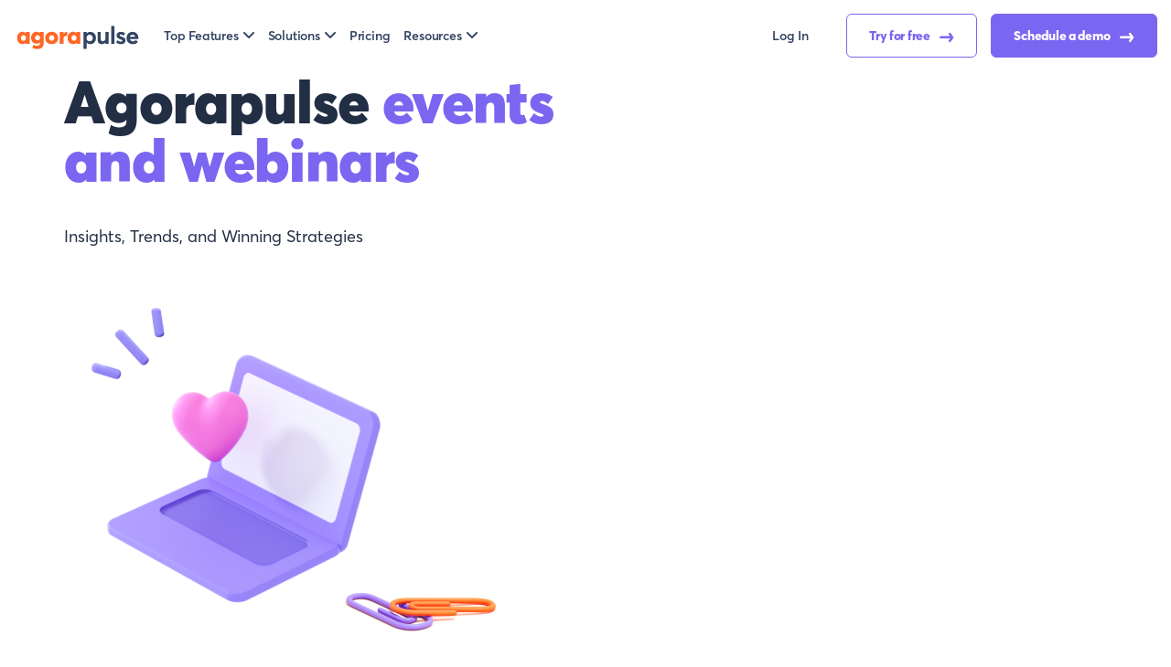

--- FILE ---
content_type: text/html; charset=UTF-8
request_url: https://www.agorapulse.com/events/tag/customer-journey/
body_size: 19753
content:
<!DOCTYPE html>
<html lang="en-US">
	<head>
	<meta charset="UTF-8">
	<meta name="viewport" content="width=device-width, initial-scale=1.0" >
	<link rel="icon" href="https://static1.agorapulse.com/assets/favicon.png">
<link rel="apple-touch-icon" sizes="180x180" href="https://static1.agorapulse.com/apple-touch-icon.png">
<link rel="icon" type="image/png" sizes="512x512" href="https://static1.agorapulse.com/favicon-512x512.png">
<link rel="icon" type="image/png" sizes="96x96" href="https://static1.agorapulse.com/favicon-96x96.png">  
<link rel="shortcut icon" href="/favicon.ico">
<link rel="preload" as="font" href="/assets/AvertaStd-Bold.otf" crossorigin="anonymous" />
<link rel="preload" as="font" href="/assets/AvertaStd-Black.otf" crossorigin="anonymous" /> 
<link rel="preload" as="font" href="/assets/AvertaStd-Semibold.otf" crossorigin="anonymous" />
<link rel="preload" as="font" href="/assets/AvertaStd-Extrabold.otf" crossorigin="anonymous" />
<link rel="preload" as="font" href="/assets/AvertaStd-Regular.otf" crossorigin="anonymous" />
<meta property="fb:app_id" content="423474394379826" />
<meta name="p:domain_verify" content="0c9659695195285a24ddac7365a66648"/>
<meta property="og:image:width" content="524" />
<meta property="og:image:height" content="276" />
<link href="/assets/index.css?076ce95a3bf153d6ab44" rel="stylesheet">
			<link rel="stylesheet" type="text/css" href="https://static3.agorapulse.com/events/wp-content/themes/agorapulse-webinar/css/screen-home.css?v=6.0" />
		    <link rel="alternate" hreflang="en" href="https://www.agorapulse.com/events/tag/customer-journey/" title="en_US" />
    <link rel="alternate" hreflang="x-default" href="https://www.agorapulse.com/events/tag/customer-journey/" />
	<meta name='robots' content='index, follow, max-image-preview:large, max-snippet:-1, max-video-preview:-1' />
	<style>img:is([sizes="auto" i], [sizes^="auto," i]) { contain-intrinsic-size: 3000px 1500px }</style>
	
<!-- Social Warfare v4.5.6 https://warfareplugins.com - BEGINNING OF OUTPUT -->
<style>
	@font-face {
		font-family: "sw-icon-font";
		src:url("https://www.agorapulse.com/events/wp-content/plugins/social-warfare/assets/fonts/sw-icon-font.eot?ver=4.5.6");
		src:url("https://www.agorapulse.com/events/wp-content/plugins/social-warfare/assets/fonts/sw-icon-font.eot?ver=4.5.6#iefix") format("embedded-opentype"),
		url("https://www.agorapulse.com/events/wp-content/plugins/social-warfare/assets/fonts/sw-icon-font.woff?ver=4.5.6") format("woff"),
		url("https://www.agorapulse.com/events/wp-content/plugins/social-warfare/assets/fonts/sw-icon-font.ttf?ver=4.5.6") format("truetype"),
		url("https://static1.agorapulse.com/events/wp-content/plugins/social-warfare/assets/fonts/sw-icon-font.svg?ver=4.5.6#1445203416") format("svg");
		font-weight: normal;
		font-style: normal;
		font-display:block;
	}
</style>
<!-- Social Warfare v4.5.6 https://warfareplugins.com - END OF OUTPUT -->


	<!-- This site is optimized with the Yoast SEO Premium plugin v21.9 (Yoast SEO v26.3) - https://yoast.com/wordpress/plugins/seo/ -->
	<title>Customer Journey | Events</title>
	<link rel="canonical" href="https://www.agorapulse.com/events/tag/customer-journey/" />
	<meta property="og:locale" content="en_US" />
	<meta property="og:type" content="article" />
	<meta property="og:title" content="Customer Journey Archives" />
	<meta property="og:url" content="https://www.agorapulse.com/events/tag/customer-journey/" />
	<meta property="og:site_name" content="Events" />
	<meta name="twitter:card" content="summary_large_image" />
	<script type="application/ld+json" class="yoast-schema-graph">{"@context":"https://schema.org","@graph":[{"@type":"CollectionPage","@id":"https://www.agorapulse.com/events/tag/customer-journey/","url":"https://www.agorapulse.com/events/tag/customer-journey/","name":"Customer Journey | Events","isPartOf":{"@id":"https://www.agorapulse.com/events/#website"},"primaryImageOfPage":{"@id":"https://www.agorapulse.com/events/tag/customer-journey/#primaryimage"},"image":{"@id":"https://www.agorapulse.com/events/tag/customer-journey/#primaryimage"},"thumbnailUrl":"https://static1.agorapulse.com/events/wp-content/uploads/sites/11/2022/05/SMI-Webinar-Series-wo-Date-1920x1080-V3-Ailen-John-Jantsch-R1@2x.png","breadcrumb":{"@id":"https://www.agorapulse.com/events/tag/customer-journey/#breadcrumb"},"inLanguage":"en-US"},{"@type":"ImageObject","inLanguage":"en-US","@id":"https://www.agorapulse.com/events/tag/customer-journey/#primaryimage","url":"https://static1.agorapulse.com/events/wp-content/uploads/sites/11/2022/05/SMI-Webinar-Series-wo-Date-1920x1080-V3-Ailen-John-Jantsch-R1@2x.png","contentUrl":"https://static1.agorapulse.com/events/wp-content/uploads/sites/11/2022/05/SMI-Webinar-Series-wo-Date-1920x1080-V3-Ailen-John-Jantsch-R1@2x.png","width":2048,"height":1152},{"@type":"BreadcrumbList","@id":"https://www.agorapulse.com/events/tag/customer-journey/#breadcrumb","itemListElement":[{"@type":"ListItem","position":1,"name":"Home","item":"https://www.agorapulse.com/events/"},{"@type":"ListItem","position":2,"name":"Customer Journey"}]},{"@type":"WebSite","@id":"https://www.agorapulse.com/events/#website","url":"https://www.agorapulse.com/events/","name":"Events","description":"Just another Agorapulse site","publisher":{"@id":"https://www.agorapulse.com/events/#organization"},"potentialAction":[{"@type":"SearchAction","target":{"@type":"EntryPoint","urlTemplate":"https://www.agorapulse.com/events/?s={search_term_string}"},"query-input":{"@type":"PropertyValueSpecification","valueRequired":true,"valueName":"search_term_string"}}],"inLanguage":"en-US"},{"@type":"Organization","@id":"https://www.agorapulse.com/events/#organization","name":"Agorapulse","url":"https://www.agorapulse.com/events/","logo":{"@type":"ImageObject","inLanguage":"en-US","@id":"https://www.agorapulse.com/events/#/schema/logo/image/","url":"https://static1.agorapulse.com/events/wp-content/uploads/sites/11/2022/06/agorapulse-og-img.png","contentUrl":"https://static1.agorapulse.com/events/wp-content/uploads/sites/11/2022/06/agorapulse-og-img.png","width":1200,"height":630,"caption":"Agorapulse"},"image":{"@id":"https://www.agorapulse.com/events/#/schema/logo/image/"}}]}</script>
	<!-- / Yoast SEO Premium plugin. -->


<link rel='dns-prefetch' href='//www.googletagmanager.com' />
<link rel='dns-prefetch' href='//cdn.segment.com' />
<link rel='dns-prefetch' href='//connect.facebook.net' />
<link rel='dns-prefetch' href='//www.google-analytics.com' />
<link rel='dns-prefetch' href='//www.googleadservices.com' />
<link rel='dns-prefetch' href='//googleads.g.doubleclick.net' />
<link rel='dns-prefetch' href='//api.segment.io' />
<link rel='dns-prefetch' href='//staticxx.facebook.com' />
<link rel='dns-prefetch' href='//snap.licdn.com' />
<link rel='dns-prefetch' href='//px.ads.linkedin.com' />
<link rel='dns-prefetch' href='//forms.hubspot.com' />
<link rel='dns-prefetch' href='//api.hubspot.com' />
<link rel='dns-prefetch' href='//scatec.io' />
<link rel='dns-prefetch' href='//q.quora.com' />
<link rel='dns-prefetch' href='//js.hs-scripts.com' />
<link rel='dns-prefetch' href='//js.hs-analytics.net' />
<link rel='dns-prefetch' href='//js.hs-banner.com' />
<link rel='dns-prefetch' href='//secure.gravatar.com' />
<link rel='dns-prefetch' href='//js.usemessages.com' />
<link rel='dns-prefetch' href='//tracking.g2crowd.com' />
<link rel='dns-prefetch' href='//a.quora.com' />
<link rel='dns-prefetch' href='//cdn.firstpromoter.com' />
<link rel='dns-prefetch' href='//s.pinimg.com' />
<link rel='dns-prefetch' href='//static1.agorapulse.com' />
<link rel='dns-prefetch' href='//static2.agorapulse.com' />
<link rel='dns-prefetch' href='//static3.agorapulse.com' />

<link href='//static1.agorapulse.com' rel='preconnect' />
<link href='//static2.agorapulse.com' rel='preconnect' />
<link href='//static3.agorapulse.com' rel='preconnect' />
<link rel='stylesheet' id='social-warfare-block-css-css' href='https://static3.agorapulse.com/events/wp-content/plugins/social-warfare/assets/js/post-editor/dist/blocks.style.build.css?ver=e18cc4' type='text/css' media='all' />
<style id='wp-emoji-styles-inline-css' type='text/css'>

	img.wp-smiley, img.emoji {
		display: inline !important;
		border: none !important;
		box-shadow: none !important;
		height: 1em !important;
		width: 1em !important;
		margin: 0 0.07em !important;
		vertical-align: -0.1em !important;
		background: none !important;
		padding: 0 !important;
	}
</style>
<link rel='stylesheet' id='wp-block-library-css' href='https://static3.agorapulse.com/events/wp-includes/css/dist/block-library/style.min.css?ver=e18cc4' type='text/css' media='all' />
<style id='classic-theme-styles-inline-css' type='text/css'>
/*! This file is auto-generated */
.wp-block-button__link{color:#fff;background-color:#32373c;border-radius:9999px;box-shadow:none;text-decoration:none;padding:calc(.667em + 2px) calc(1.333em + 2px);font-size:1.125em}.wp-block-file__button{background:#32373c;color:#fff;text-decoration:none}
</style>
<style id='global-styles-inline-css' type='text/css'>
:root{--wp--preset--aspect-ratio--square: 1;--wp--preset--aspect-ratio--4-3: 4/3;--wp--preset--aspect-ratio--3-4: 3/4;--wp--preset--aspect-ratio--3-2: 3/2;--wp--preset--aspect-ratio--2-3: 2/3;--wp--preset--aspect-ratio--16-9: 16/9;--wp--preset--aspect-ratio--9-16: 9/16;--wp--preset--color--black: #000000;--wp--preset--color--cyan-bluish-gray: #abb8c3;--wp--preset--color--white: #ffffff;--wp--preset--color--pale-pink: #f78da7;--wp--preset--color--vivid-red: #cf2e2e;--wp--preset--color--luminous-vivid-orange: #ff6900;--wp--preset--color--luminous-vivid-amber: #fcb900;--wp--preset--color--light-green-cyan: #7bdcb5;--wp--preset--color--vivid-green-cyan: #00d084;--wp--preset--color--pale-cyan-blue: #8ed1fc;--wp--preset--color--vivid-cyan-blue: #0693e3;--wp--preset--color--vivid-purple: #9b51e0;--wp--preset--gradient--vivid-cyan-blue-to-vivid-purple: linear-gradient(135deg,rgba(6,147,227,1) 0%,rgb(155,81,224) 100%);--wp--preset--gradient--light-green-cyan-to-vivid-green-cyan: linear-gradient(135deg,rgb(122,220,180) 0%,rgb(0,208,130) 100%);--wp--preset--gradient--luminous-vivid-amber-to-luminous-vivid-orange: linear-gradient(135deg,rgba(252,185,0,1) 0%,rgba(255,105,0,1) 100%);--wp--preset--gradient--luminous-vivid-orange-to-vivid-red: linear-gradient(135deg,rgba(255,105,0,1) 0%,rgb(207,46,46) 100%);--wp--preset--gradient--very-light-gray-to-cyan-bluish-gray: linear-gradient(135deg,rgb(238,238,238) 0%,rgb(169,184,195) 100%);--wp--preset--gradient--cool-to-warm-spectrum: linear-gradient(135deg,rgb(74,234,220) 0%,rgb(151,120,209) 20%,rgb(207,42,186) 40%,rgb(238,44,130) 60%,rgb(251,105,98) 80%,rgb(254,248,76) 100%);--wp--preset--gradient--blush-light-purple: linear-gradient(135deg,rgb(255,206,236) 0%,rgb(152,150,240) 100%);--wp--preset--gradient--blush-bordeaux: linear-gradient(135deg,rgb(254,205,165) 0%,rgb(254,45,45) 50%,rgb(107,0,62) 100%);--wp--preset--gradient--luminous-dusk: linear-gradient(135deg,rgb(255,203,112) 0%,rgb(199,81,192) 50%,rgb(65,88,208) 100%);--wp--preset--gradient--pale-ocean: linear-gradient(135deg,rgb(255,245,203) 0%,rgb(182,227,212) 50%,rgb(51,167,181) 100%);--wp--preset--gradient--electric-grass: linear-gradient(135deg,rgb(202,248,128) 0%,rgb(113,206,126) 100%);--wp--preset--gradient--midnight: linear-gradient(135deg,rgb(2,3,129) 0%,rgb(40,116,252) 100%);--wp--preset--font-size--small: 13px;--wp--preset--font-size--medium: 20px;--wp--preset--font-size--large: 36px;--wp--preset--font-size--x-large: 42px;--wp--preset--spacing--20: 0.44rem;--wp--preset--spacing--30: 0.67rem;--wp--preset--spacing--40: 1rem;--wp--preset--spacing--50: 1.5rem;--wp--preset--spacing--60: 2.25rem;--wp--preset--spacing--70: 3.38rem;--wp--preset--spacing--80: 5.06rem;--wp--preset--shadow--natural: 6px 6px 9px rgba(0, 0, 0, 0.2);--wp--preset--shadow--deep: 12px 12px 50px rgba(0, 0, 0, 0.4);--wp--preset--shadow--sharp: 6px 6px 0px rgba(0, 0, 0, 0.2);--wp--preset--shadow--outlined: 6px 6px 0px -3px rgba(255, 255, 255, 1), 6px 6px rgba(0, 0, 0, 1);--wp--preset--shadow--crisp: 6px 6px 0px rgba(0, 0, 0, 1);}:where(.is-layout-flex){gap: 0.5em;}:where(.is-layout-grid){gap: 0.5em;}body .is-layout-flex{display: flex;}.is-layout-flex{flex-wrap: wrap;align-items: center;}.is-layout-flex > :is(*, div){margin: 0;}body .is-layout-grid{display: grid;}.is-layout-grid > :is(*, div){margin: 0;}:where(.wp-block-columns.is-layout-flex){gap: 2em;}:where(.wp-block-columns.is-layout-grid){gap: 2em;}:where(.wp-block-post-template.is-layout-flex){gap: 1.25em;}:where(.wp-block-post-template.is-layout-grid){gap: 1.25em;}.has-black-color{color: var(--wp--preset--color--black) !important;}.has-cyan-bluish-gray-color{color: var(--wp--preset--color--cyan-bluish-gray) !important;}.has-white-color{color: var(--wp--preset--color--white) !important;}.has-pale-pink-color{color: var(--wp--preset--color--pale-pink) !important;}.has-vivid-red-color{color: var(--wp--preset--color--vivid-red) !important;}.has-luminous-vivid-orange-color{color: var(--wp--preset--color--luminous-vivid-orange) !important;}.has-luminous-vivid-amber-color{color: var(--wp--preset--color--luminous-vivid-amber) !important;}.has-light-green-cyan-color{color: var(--wp--preset--color--light-green-cyan) !important;}.has-vivid-green-cyan-color{color: var(--wp--preset--color--vivid-green-cyan) !important;}.has-pale-cyan-blue-color{color: var(--wp--preset--color--pale-cyan-blue) !important;}.has-vivid-cyan-blue-color{color: var(--wp--preset--color--vivid-cyan-blue) !important;}.has-vivid-purple-color{color: var(--wp--preset--color--vivid-purple) !important;}.has-black-background-color{background-color: var(--wp--preset--color--black) !important;}.has-cyan-bluish-gray-background-color{background-color: var(--wp--preset--color--cyan-bluish-gray) !important;}.has-white-background-color{background-color: var(--wp--preset--color--white) !important;}.has-pale-pink-background-color{background-color: var(--wp--preset--color--pale-pink) !important;}.has-vivid-red-background-color{background-color: var(--wp--preset--color--vivid-red) !important;}.has-luminous-vivid-orange-background-color{background-color: var(--wp--preset--color--luminous-vivid-orange) !important;}.has-luminous-vivid-amber-background-color{background-color: var(--wp--preset--color--luminous-vivid-amber) !important;}.has-light-green-cyan-background-color{background-color: var(--wp--preset--color--light-green-cyan) !important;}.has-vivid-green-cyan-background-color{background-color: var(--wp--preset--color--vivid-green-cyan) !important;}.has-pale-cyan-blue-background-color{background-color: var(--wp--preset--color--pale-cyan-blue) !important;}.has-vivid-cyan-blue-background-color{background-color: var(--wp--preset--color--vivid-cyan-blue) !important;}.has-vivid-purple-background-color{background-color: var(--wp--preset--color--vivid-purple) !important;}.has-black-border-color{border-color: var(--wp--preset--color--black) !important;}.has-cyan-bluish-gray-border-color{border-color: var(--wp--preset--color--cyan-bluish-gray) !important;}.has-white-border-color{border-color: var(--wp--preset--color--white) !important;}.has-pale-pink-border-color{border-color: var(--wp--preset--color--pale-pink) !important;}.has-vivid-red-border-color{border-color: var(--wp--preset--color--vivid-red) !important;}.has-luminous-vivid-orange-border-color{border-color: var(--wp--preset--color--luminous-vivid-orange) !important;}.has-luminous-vivid-amber-border-color{border-color: var(--wp--preset--color--luminous-vivid-amber) !important;}.has-light-green-cyan-border-color{border-color: var(--wp--preset--color--light-green-cyan) !important;}.has-vivid-green-cyan-border-color{border-color: var(--wp--preset--color--vivid-green-cyan) !important;}.has-pale-cyan-blue-border-color{border-color: var(--wp--preset--color--pale-cyan-blue) !important;}.has-vivid-cyan-blue-border-color{border-color: var(--wp--preset--color--vivid-cyan-blue) !important;}.has-vivid-purple-border-color{border-color: var(--wp--preset--color--vivid-purple) !important;}.has-vivid-cyan-blue-to-vivid-purple-gradient-background{background: var(--wp--preset--gradient--vivid-cyan-blue-to-vivid-purple) !important;}.has-light-green-cyan-to-vivid-green-cyan-gradient-background{background: var(--wp--preset--gradient--light-green-cyan-to-vivid-green-cyan) !important;}.has-luminous-vivid-amber-to-luminous-vivid-orange-gradient-background{background: var(--wp--preset--gradient--luminous-vivid-amber-to-luminous-vivid-orange) !important;}.has-luminous-vivid-orange-to-vivid-red-gradient-background{background: var(--wp--preset--gradient--luminous-vivid-orange-to-vivid-red) !important;}.has-very-light-gray-to-cyan-bluish-gray-gradient-background{background: var(--wp--preset--gradient--very-light-gray-to-cyan-bluish-gray) !important;}.has-cool-to-warm-spectrum-gradient-background{background: var(--wp--preset--gradient--cool-to-warm-spectrum) !important;}.has-blush-light-purple-gradient-background{background: var(--wp--preset--gradient--blush-light-purple) !important;}.has-blush-bordeaux-gradient-background{background: var(--wp--preset--gradient--blush-bordeaux) !important;}.has-luminous-dusk-gradient-background{background: var(--wp--preset--gradient--luminous-dusk) !important;}.has-pale-ocean-gradient-background{background: var(--wp--preset--gradient--pale-ocean) !important;}.has-electric-grass-gradient-background{background: var(--wp--preset--gradient--electric-grass) !important;}.has-midnight-gradient-background{background: var(--wp--preset--gradient--midnight) !important;}.has-small-font-size{font-size: var(--wp--preset--font-size--small) !important;}.has-medium-font-size{font-size: var(--wp--preset--font-size--medium) !important;}.has-large-font-size{font-size: var(--wp--preset--font-size--large) !important;}.has-x-large-font-size{font-size: var(--wp--preset--font-size--x-large) !important;}
:where(.wp-block-post-template.is-layout-flex){gap: 1.25em;}:where(.wp-block-post-template.is-layout-grid){gap: 1.25em;}
:where(.wp-block-columns.is-layout-flex){gap: 2em;}:where(.wp-block-columns.is-layout-grid){gap: 2em;}
:root :where(.wp-block-pullquote){font-size: 1.5em;line-height: 1.6;}
</style>
<link rel='stylesheet' id='social_warfare-css' href='https://static3.agorapulse.com/events/wp-content/plugins/social-warfare/assets/css/style.min.css?ver=4.5.6' type='text/css' media='all' />
<link rel='stylesheet' id='wp-pagenavi-css' href='https://static3.agorapulse.com/events/wp-content/plugins/wp-pagenavi/pagenavi-css.css?ver=2.70' type='text/css' media='all' />
<link rel='stylesheet' id='cookie-notice-front-css' href='https://static3.agorapulse.com/events/wp-content/plugins/cookie-notice/css/front.min.css?ver=2.4.13' type='text/css' media='all' />
<style id='rocket-lazyload-inline-css' type='text/css'>
.rll-youtube-player{position:relative;padding-bottom:56.23%;height:0;overflow:hidden;max-width:100%;}.rll-youtube-player iframe{position:absolute;top:0;left:0;width:100%;height:100%;z-index:100;background:0 0}.rll-youtube-player img{bottom:0;display:block;left:0;margin:auto;max-width:100%;width:100%;position:absolute;right:0;top:0;border:none;height:auto;cursor:pointer;-webkit-transition:.4s all;-moz-transition:.4s all;transition:.4s all}.rll-youtube-player img:hover{-webkit-filter:brightness(75%)}.rll-youtube-player .play{height:72px;width:72px;left:50%;top:50%;margin-left:-36px;margin-top:-36px;position:absolute;background:url(https://static1.agorapulse.com/events/wp-content/plugins/wp-rocket/assets/img/youtube.png) no-repeat;cursor:pointer}
</style>
<script type="text/javascript" src="https://static2.agorapulse.com/events/wp-content/themes/agorapulse-webinar/js/site-min.js?ver=1682529142" id="site-min-js"></script>
<script async type="text/javascript" id="cookie-notice-front-js-before">
/* <![CDATA[ */
var cnArgs = {"ajaxUrl":"https:\/\/www.agorapulse.com\/events\/wp-admin\/admin-ajax.php","nonce":"28099d1fb5","hideEffect":"fade","position":"bottom","onScroll":false,"onScrollOffset":100,"onClick":false,"cookieName":"cookie_notice_accepted","cookieTime":2592000,"cookieTimeRejected":2592000,"globalCookie":false,"redirection":false,"cache":true,"revokeCookies":false,"revokeCookiesOpt":"automatic"};
/* ]]> */
</script>
<script async type="text/javascript" src="https://static2.agorapulse.com/events/wp-content/plugins/cookie-notice/js/front.min.js?ver=2.4.13" id="cookie-notice-front-js"></script>
<link rel="https://api.w.org/" href="https://www.agorapulse.com/events/wp-json/" /><link rel="alternate" title="JSON" type="application/json" href="https://www.agorapulse.com/events/wp-json/wp/v2/tags/106" /><link rel="EditURI" type="application/rsd+xml" title="RSD" href="https://www.agorapulse.com/events/xmlrpc.php?rsd" />

<!-- Markup (JSON-LD) structured in schema.org ver.4.8.1 START -->
<!-- Markup (JSON-LD) structured in schema.org END -->

<link rel="preload" as="font" href="https://www.agorapulse.com/assets/AvertaStd-Bold.otf" crossorigin>
<link rel="preload" as="font" href="https://www.agorapulse.com/assets/AvertaStd-Black.otf" crossorigin>
<link rel="preload" as="font" href="https://www.agorapulse.com/assets/AvertaStd-Semibold.otf" crossorigin>
<link rel="preload" as="font" href="https://www.agorapulse.com/assets/AvertaStd-Extrabold.otf" crossorigin>
<link rel="preload" as="font" href="https://www.agorapulse.com/assets/AvertaStd-Regular.otf" crossorigin><noscript><style id="rocket-lazyload-nojs-css">.rll-youtube-player, [data-lazy-src]{display:none !important;}</style></noscript>		<script data-rocketlazyloadscript='https://fast.wistia.com/assets/external/E-v1.js'  async></script>
  <!-- Start of Firstpromoter -->
    <script data-rocketlazyloadscript='[data-uri]' type="text/javascript"></script>
      <!-- Start Segment Tracker -->
  <script data-rocketlazyloadscript='https://static2.agorapulse.com/assets/bot-disallow/segment-loader.js' type="text/javascript" ></script>
  <!-- Facebook Pixel Code -->
  <script data-rocketlazyloadscript='[data-uri]' ></script>
  <noscript><img height="1" width="1" style="display:none" src="https://www.facebook.com/tr?id=723312331036218&ev=PageView&noscript=1"
    /></noscript>
  <!-- End Facebook Pixel Code -->

  <!-- Pinterest Tag -->
  <script data-rocketlazyloadscript='[data-uri]' ></script>
  <noscript>
    <img height="1" width="1" style="display:none;" alt=""
         src="https://ct.pinterest.com/v3/?tid=2612721629272&pd[em]=<hashed_email_address>&noscript=1
    https://ct.pinterest.com/v3/?tid=2612721629272&pd[em]=<hashed_email_address>&noscript=1
    " />
  </noscript>
    <!-- end Pinterest Tag -->

    <script type="text/javascript">
      var ajaxurl = "https://www.agorapulse.com/events/wp-admin/admin-ajax.php";
    </script>
	
  
</head>
<body class="archive tag tag-customer-journey tag-106 wp-theme-agorapulse-webinar blog hv2 hv2-publishing publishing purple en-US cookies-not-set">
	      <nav class="navbar navbar-expand-lg hv2-top-nav hv2-big-menu" id="myNavbar">
        <div class="navbar-menu">
          <div class="container">
            

<a href="/" class="navbar-brand" title="agorapulse">
  <img class="brand" alt="agorapulse" src="data:image/svg+xml,%3Csvg%20xmlns='http://www.w3.org/2000/svg'%20viewBox='0%200%20140%2029'%3E%3C/svg%3E" width="140" height="29" data-lazy-src="https://static1.agorapulse.com/assets/logo.svg"><noscript><img class="brand" alt="agorapulse" src="https://static1.agorapulse.com/assets/logo.svg" width="140" height="29"></noscript>
</a>
<div class="navbar-mobile-shortcuts">
  <a class="hv2-button orange" href="/request-demo/" id="scroll-en-nav-Demo">See a demo<span class="arrow"></span></a>
  <button class="navbar-toggler collapsed" type="button" data-toggle="collapse" data-target="#mainNav" aria-controls="mainNav" aria-expanded="false" aria-label="Toggle navigation" id="navcollapse">
    <span class="navbar-toggler-icon"></span>
  </button>
</div>

<div class="collapse navbar-collapse top-nav--updated" id="mainNav">
  <ul class="navbar-nav nav-fill site-links">
    <li class="nav-item dropdown">
      <a class="nav-link dropdown-toggle" href="#" id="productDropdown" role="button" data-toggle="dropdown" aria-haspopup="true" aria-expanded="false">Top Features</a>
      <div class="dropdown-menu dropdown-menu-left platform-dropdown right-column-promo" aria-labelledby="productDropdown">
        <div class="dropdown-menu-inner en">
          <div class="dropdown-menu-inner-row">
            <div class="col-core">
              <div class="menu-items">
                <div class="menu-items-links">
                  <a class="dropdown-item i-inbox" href="/features/social-media-inbox/">
                    <div class="dropdown-item-row">
                      <div class="dropdown-item-col1">
                        <span class="icon-menu feature-inbox"></span>
                      </div>
                      <div class="dropdown-item-col2">
                        <span class="title">Inbox</span>
                        <em>Take control of your social interactions</em>
                      </div>
                    </div>
                  </a>
                  <a class="dropdown-item i-conversation" href="/features/social-media-publishing/">
                    <div class="dropdown-item-row">
                      <div class="dropdown-item-col1">
                        <span class="icon-menu feature-publishing"></span>
                      </div>
                      <div class="dropdown-item-col2">
                        <span class="title">Publishing</span>
                        <em>Everything you need to publish on social media</em>
                      </div>
                    </div>
                  </a>
                  <a class="dropdown-item i-watch" href="/features/social-media-monitoring/">
                    <div class="dropdown-item-row">
                      <div class="dropdown-item-col1"> 
                        <span class="icon-menu feature-monitoring"></span> 
                      </div>
                      <div class="dropdown-item-col2">
                        <span class="title">Listening</span>
                        <em>Discover what people are saying about your brand, industry, and competitors</em>
                      </div>
                    </div>
                  </a>
                  <a class="dropdown-item icon-metrics-2" href="/features/roi/">
                    <div class="dropdown-item-row">
                      <div class="dropdown-item-col1">
                        <span class="icon-menu feature-roi"></span>
                      </div>
                      <div class="dropdown-item-col2">
                        <span class="title">ROI</span>
                        <em>Measure the business results of your social media efforts</em>
                      </div>
                    </div>
                  </a>
                  <a class="dropdown-item i-graph" href="/features/social-media-reporting/">
                    <div class="dropdown-item-row">
                      <div class="dropdown-item-col1">
                        <span class="icon-menu feature-reporting"></span>
                      </div>
                      <div class="dropdown-item-col2">
                        <span class="title">Reporting</span>
                        <em>Get actionable insights to inform your social strategy</em>
                      </div>
                    </div>
                  </a>
                  <div class="dropdown-item" style="visibility: hidden !important;"></div>   
                </div>
              </div>
            </div>
            <div class="col-not-core">
              <div class="col-not-core-advanced">
                <div class="menu-items">
                  <div class="menu-items-title">
                    Advanced features
                  </div>
                  <div class="menu-items-links">
                    <a class="dropdown-item icon-writing-assistant" href="/features/ai-social-media-sidekick/">
                      <div class="dropdown-item-row">
                        <div class="dropdown-item-col1">
                        <span class="icon-menu feature-ai-sidekick"></span>
                        </div>
                        <div class="dropdown-item-col2">
                          <span class="title">Agorapulse AI <span class="new"><span class="purple">New!</span></span></span>
                          <em>AI made for social media</em>
                        </div>
                      </div>
                    </a>                   
                    <a class="dropdown-item icon-pulselink" href="/link-in-bio/">
                      <div class="dropdown-item-row">
                        <div class="dropdown-item-col1">
                        <span class="icon-menu feature-pulse-link"></span>
                        </div>
                        <div class="dropdown-item-col2">
                          <span class="title">PulseLink in Bio</span>
                          <em>Link in bio tool from Agorapulse</em>
                        </div>
                      </div>
                    </a>                  
                    <a class="dropdown-item icon-advocacy" href="/features/advocacy/">
                      <div class="dropdown-item-row">
                        <div class="dropdown-item-col1">
                          <span class="icon-menu feature-advocacy"></span>
                        </div>
                        <div class="dropdown-item-col2">
                          <span class="title">Advocacy</span>
                          <em>Amplify your message to boost reach</em>
                        </div>
                      </div>
                    </a>                    
                  </div>
                </div>
              </div>
              <div class="col-not-core-promo">
                <div class="col-not-core-promo-img">
                  <picture>
                    <source data-lazy-srcset="/assets/nav/top-features-promo.avif" type="image/avif">
                    <source data-lazy-srcset="https://static1.agorapulse.com/assets/nav/top-features-promo.webp" type="image/webp">
                    <img src="data:image/svg+xml,%3Csvg%20xmlns='http://www.w3.org/2000/svg'%20viewBox='0%200%200%200'%3E%3C/svg%3E" class="img-fluid lozad" loading="lazy" alt="See Agorapulse In Action" data-lazy-src="https://static1.agorapulse.com/assets/nav/top-features-promo.png"><noscript><img src="https://static1.agorapulse.com/assets/nav/top-features-promo.png" class="img-fluid lozad" loading="lazy" alt="See Agorapulse In Action"></noscript>
                  </picture>
                </div>
                <div class="col-not-core-promo-text">
                  <div class="col-not-core-promo-text-title">See Agorapulse In Action</div>
                  <div class="col-not-core-promo-text-description">An On-Demand Demo you can watch in less time than it takes to finish your coffee—no sign-up required!</div>
                  <div class="col-not-core-promo-text-link">
                    <a target="_self" href="/on-demand-demo/">Learn More</a>
                  </div>
                </div>
              </div>
            </div>
          </div>
        </div>
      </div>
    </li>
    <li class="nav-item dropdown">
      <a class="nav-link dropdown-toggle" href="#" id="platformsDropdown" role="button" data-toggle="dropdown" aria-haspopup="true" aria-expanded="false">Solutions</a>
      <div class="dropdown-menu dropdown-menu-left solutions-dropdown" aria-labelledby="platformsDropdown">
        <div class="dropdown-menu-inner">
          <div class="dropdown-menu-inner-row">
            <div class="col-core">
              <div class="menu-items">
                <div class="menu-items-links">                    
                  <a class="dropdown-item icon-puzzle-1" href="/features/agencies/">
                    <div class="dropdown-item-row">
                      <div class="dropdown-item-col1">
                        <span class="icon-menu feature-for-agencies"></span>
                      </div>
                      <div class="dropdown-item-col2">
                        <span class="title">For Agencies</span>
                        <em>Preferred choice for agencies, priced for growing teams</em>
                      </div>
                    </div>
                  </a>                   
                  <a class="dropdown-item icon-bag" href="/features/social-commerce/">
                    <div class="dropdown-item-row">
                      <div class="dropdown-item-col1">
                        <span class="icon-menu feature-social-commerce"></span>
                      </div>
                      <div class="dropdown-item-col2">
                        <span class="title">For E-Commerce</span>
                        <em>Sell online easily and efficiently</em>
                      </div>
                    </div>
                  </a>
                  <a class="dropdown-item icon-b2b" href="/features/b2b/">
                    <div class="dropdown-item-row">
                      <div class="dropdown-item-col1">
                        <span class="icon-menu feature-b2b"></span>
                      </div>
                      <div class="dropdown-item-col2">
                        <span class="title">For B2B Enterprises</span>
                        <em>Tailored social media solutions for B2B success</em>
                      </div>
                    </div>
                  </a> 
                  <a class="dropdown-item icon-b2b" href="/solutions/manufacturing/">
                    <div class="dropdown-item-row">
                      <div class="dropdown-item-col1">
                        <span class="icon-menu feature-manufacturing"></span>
                      </div>
                      <div class="dropdown-item-col2">
                        <span class="title">For Manufacturing</span>
                        <em>Run a tighter and faster social operation across brands, teams and regions.</em>
                      </div>
                    </div>
                  </a> 
                  <a class="dropdown-item icon-retail" href="/features/retail/">
                    <div class="dropdown-item-row">
                      <div class="dropdown-item-col1">
                        <span class="icon-menu feature-retail"></span>
                      </div>
                      <div class="dropdown-item-col2">
                        <span class="title">For Retail</span>
                        <em>Build a better retail experience on social media</em>
                      </div>
                    </div>
                  </a>  
                  <a class="dropdown-item icon-graduate" href="/features/higher-education/">
                    <div class="dropdown-item-row">
                      <div class="dropdown-item-col1">
                        <span class="icon-menu feature-graduate"></span>
                      </div>
                      <div class="dropdown-item-col2">
                        <span class="title">For Higher Education</span>
                        <em>Engage students and alumnus with a simple click</em>
                      </div>
                    </div>
                  </a>     
                  <div class="dropdown-item" style="visibility: hidden !important;"></div>            
                </div>
              </div>
            </div>
            <div class="col-not-core">
              <div class="col-not-core-advanced large">
                <div class="menu-items">
                  <div class="menu-items-title">
                    Networks & integrations
                  </div>
                  <div class="menu-items-links">    
                    <a class="dropdown-item i-facebook" href="/facebook-integration/" target="_self">
                      <div class="dropdown-item-row">
                        <div class="dropdown-item-col1">
                          <span class="icon-menu feature-facebook"></span>
                        </div>
                        <div class="dropdown-item-col2">
                          <span class="title">Facebook</span>
                        </div>
                      </div>
                    </a>  
                    <a class="dropdown-item i-instagram" href="/instagram-integration/" target="_self">
                      <div class="dropdown-item-row">
                        <div class="dropdown-item-col1">
                          <span class="icon-menu feature-instagram"></span>
                        </div>
                        <div class="dropdown-item-col2">
                          <span class="title">Instagram</span>
                        </div>
                      </div>
                    </a>
                    <a class="dropdown-item i-twitter" href="/twitter-integration/" target="_self">
                      <div class="dropdown-item-row">
                        <div class="dropdown-item-col1">
                          <span class="icon-menu feature-x-twitter"></span>
                        </div>
                        <div class="dropdown-item-col2">
                          <span class="title">X (Twitter)</span>
                        </div>
                      </div>
                    </a>                  
                    <a class="dropdown-item i-linkedin" href="/linkedin-integration/" target="_self">
                      <div class="dropdown-item-row">
                        <div class="dropdown-item-col1">
                          <span class="icon-menu feature-linkedin"></span>
                        </div>
                        <div class="dropdown-item-col2">
                          <span class="title">LinkedIn</span>
                        </div>
                      </div>
                    </a>
                    <a class="dropdown-item i-pinterest" href="/pinterest-integration/" target="_self">
                      <div class="dropdown-item-row">
                        <div class="dropdown-item-col1">
                          <span class="icon-menu feature-pinterest"></span>
                        </div>
                        <div class="dropdown-item-col2">
                          <span class="title">Pinterest</span>
                        </div>
                      </div>
                    </a>      
                    <a class="dropdown-item i-tiktok" href="/tiktok-integration/" target="_self">
                      <div class="dropdown-item-row">
                        <div class="dropdown-item-col1">
                          <span class="icon-menu feature-tiktok"></span>
                        </div>
                        <div class="dropdown-item-col2">
                          <span class="title">TikTok</span>
                        </div>
                      </div>
                    </a>                   
                  </div>
                </div>                
                <div class="menu-items promotion">
                  <div class="menu-items-links">
                    <a class="dropdown-item i-all-integrations promo-link" href="/integrations/" target="_self">
                      <div class="dropdown-item-row">
                        <div class="dropdown-item-col2">
                          <span class="title">See all integrations</span>
                        </div>
                      </div>
                    </a> 
                  </div>
                </div>
                <div class="menu-items promotion">
                  <div class="menu-items-links">
                    <div class="dropdown-partner-logos">
                      <img src="data:image/svg+xml,%3Csvg%20xmlns='http://www.w3.org/2000/svg'%20viewBox='0%200%200%200'%3E%3C/svg%3E" alt="TikTok Marketing Partner icon" class="img-fluid lozad" loading="lazy" data-lazy-src="https://static1.agorapulse.com/assets/partners/partner-tiktok.svg"><noscript><img src="https://static1.agorapulse.com/assets/partners/partner-tiktok.svg" alt="TikTok Marketing Partner icon" class="img-fluid lozad" loading="lazy"></noscript>
                      <img src="data:image/svg+xml,%3Csvg%20xmlns='http://www.w3.org/2000/svg'%20viewBox='0%200%200%200'%3E%3C/svg%3E" alt="aws partner network icon" class="img-fluid lozad" loading="lazy" data-lazy-src="https://static1.agorapulse.com/assets/partners/partner-aws.svg"><noscript><img src="https://static1.agorapulse.com/assets/partners/partner-aws.svg" alt="aws partner network icon" class="img-fluid lozad" loading="lazy"></noscript>
                      <img src="data:image/svg+xml,%3Csvg%20xmlns='http://www.w3.org/2000/svg'%20viewBox='0%200%200%200'%3E%3C/svg%3E" alt="Meta Business Partner icon" class="img-fluid lozad" loading="lazy" data-lazy-src="https://static1.agorapulse.com/assets/partners/partner-meta.svg"><noscript><img src="https://static1.agorapulse.com/assets/partners/partner-meta.svg" alt="Meta Business Partner icon" class="img-fluid lozad" loading="lazy"></noscript>
                      <img src="data:image/svg+xml,%3Csvg%20xmlns='http://www.w3.org/2000/svg'%20viewBox='0%200%200%200'%3E%3C/svg%3E" alt="LinkedIn Partner icon" class="img-fluid lozad" loading="lazy" data-lazy-src="https://static1.agorapulse.com/assets/partners/partner-linkedin.svg"><noscript><img src="https://static1.agorapulse.com/assets/partners/partner-linkedin.svg" alt="LinkedIn Partner icon" class="img-fluid lozad" loading="lazy"></noscript>
                    </div>    
                  </div>
                </div>
              </div>
            </div>
          </div>        
        </div>
      </div>
    </li>
    <li class="nav-item">
      <a href="/pricing/" class="nav-link">Pricing</a>
    </li>
    <li class="nav-item dropdown">
      <a class="nav-link dropdown-toggle" href="#" id="resourcesDropdown" role="button" data-toggle="dropdown" aria-haspopup="true" aria-expanded="false">Resources</a>
      <div class="dropdown-menu dropdown-menu-left resources-dropdown right-column-promo" aria-labelledby="resourcesDropdown">
        <div class="dropdown-menu-inner">
          <div class="dropdown-menu-inner-row">
            <div class="col-core">
              <div class="menu-items">
                <div class="menu-items-links">
                  <a class="dropdown-item i-blog" href="/blog/" target="_self">
                    <div class="dropdown-item-row">
                      <div class="dropdown-item-col1">
                        <span class="icon-menu resources-blog"></span>
                      </div>
                      <div class="dropdown-item-col2">
                        <span class="title">Blog</span>
                        <em>Insights, trends, and winning strategies</em>
                      </div>
                    </div>
                  </a>     
                  <a class="dropdown-item i-free-tools" href="/free-social-media-marketing-tools/" target="_self">
                    <div class="dropdown-item-row">
                      <div class="dropdown-item-col1">
                        <span class="icon-menu resources-free-tools"></span>
                      </div>
                      <div class="dropdown-item-col2">
                        <span class="title">Free Tools</span>
                        <em>Improve your results at no cost</em>
                      </div>
                    </div>
                  </a> 
                  <a class="dropdown-item i-resource-center" href="https://www.agorapulse.com/resources/" target="_self">
                    <div class="dropdown-item-row">
                      <div class="dropdown-item-col1">
                        <span class="icon-menu resources-center"></span>
                      </div>
                      <div class="dropdown-item-col2">
                        <span class="title">Resource Center</span>
                        <em>Reports and content to shape strategy</em>
                      </div>
                    </div>
                  </a> 
                  <a class="dropdown-item i-resources" href="/academy/" target="_self">
                    <div class="dropdown-item-row">
                      <div class="dropdown-item-col1">
                        <span class="icon-menu feature-academy"></span>
                      </div>
                      <div class="dropdown-item-col2">
                        <span class="title">Agorapulse Academy</span>
                        <em>Step-by-step courses to unlock the full potential of Agorapulse</em>
                      </div>
                    </div>
                  </a> 
                  <a class="dropdown-item i-resources" href="/blog/category/ebooks/" target="_self">
                    <div class="dropdown-item-row">
                      <div class="dropdown-item-col1">
                        <span class="icon-menu resources-ebooks"></span>
                      </div>
                      <div class="dropdown-item-col2">
                        <span class="title">Ebooks & Downloads</span>
                        <em>Get fresh, actionable tips on the social media channels you use most</em>
                      </div>
                    </div>
                  </a> 
                  <a class="dropdown-item i-events i-video-tutorials" href="/events/">
                    <div class="dropdown-item-row">
                      <div class="dropdown-item-col1">
                        <span class="icon-menu resources-events"></span>
                      </div>
                      <div class="dropdown-item-col2">
                        <span class="title">Events & Webinars</span>
                        <em>Insights from industry experts</em>
                      </div>
                    </div>
                  </a>                      
                </div>
              </div>
            </div>
            <div class="col-not-core">
              <div class="col-not-core-advanced">
                <div class="menu-items">
                  <div class="menu-items-title">
                    Learn & Connect
                  </div>
                  <div class="menu-items-links">                    
                    <a class="dropdown-item i-case-studies" href="https://www.agorapulse.com/blog/success-stories/">
                      <div class="dropdown-item-row">
                        <div class="dropdown-item-col1">
                          <span class="icon-menu resources-case-studies"></span>
                        </div>
                        <div class="dropdown-item-col2">
                          <span class="title">Case Studies</span>
                          <em>Loved by marketers and agencies worldwide</em>
                        </div>
                      </div>
                    </a>                   
                    <a class="dropdown-item i-help-center" href="https://support.agorapulse.com/en/" target="_blank">
                      <div class="dropdown-item-row">
                        <div class="dropdown-item-col1">
                          <span class="icon-menu resources-help-center"></span>
                        </div>
                        <div class="dropdown-item-col2">
                          <span class="title">Help Center</span>
                          <em>Get answers about using Agorapulse</em>
                        </div>
                      </div>
                    </a>                
                    <a class="dropdown-item i-video-tutorials" href="/video-tutorials/" target="_self">
                      <div class="dropdown-item-row">
                        <div class="dropdown-item-col1">
                          <span class="icon-menu resources-video-tutorials"></span>
                        </div>
                        <div class="dropdown-item-col2">
                          <span class="title">Video Tutorials</span>
                          <em>Get answers about using Agorapulse</em>
                        </div>
                      </div>
                    </a>                   
                  </div>
                </div>
              </div>              
              <div class="col-not-core-promo">
                <div class="col-not-core-promo-img">
                  <picture>
                    <source data-lazy-srcset="/assets/nav/resources-promo1.avif" type="image/avif">
                    <source data-lazy-srcset="https://static1.agorapulse.com/assets/nav/resources-promo1.webp" type="image/webp">
                    <img src="data:image/svg+xml,%3Csvg%20xmlns='http://www.w3.org/2000/svg'%20viewBox='0%200%200%200'%3E%3C/svg%3E" class="img-fluid lozad" loading="lazy" alt="See Agorapulse In Action" data-lazy-src="https://static1.agorapulse.com/assets/nav/resources-promo1.png"><noscript><img src="https://static1.agorapulse.com/assets/nav/resources-promo1.png" class="img-fluid lozad" loading="lazy" alt="See Agorapulse In Action"></noscript>
                  </picture>
                </div>
                <div class="col-not-core-promo-text">
                  <div class="col-not-core-promo-text-title">The Best Social Media Management Tool for You</div>
                  <div class="col-not-core-promo-text-description">Discover why Agorapulse is the ultimate solution for effortless social media management—trusted by professionals worldwide.</div>
                  <div class="col-not-core-promo-text-link">
                    <a target="_self" href="https://www.agorapulse.com/best-social-media-management-tool/">Learn More</a>
                  </div>
                </div>
              </div>
            </div>
          </div>        
        </div>
      </div>
    </li>
  </ul>

  <ul class="navbar-nav navbar-buttons ml-auto nav-fill">
    <li class="nav-item">
      <a href="https://app.agorapulse.com/" class="nav-link login-link" id="en-nav-SignIn">Log In</a>
    </li>
    <li class="nav-item">
      <a class="hv2-button white" href="/free-trial/" id="en-nav-SignUp" data-mobile-signup="/signup/">Try for free <span class="arrow"></span></a>
    </li>
    <li class="nav-item nav-item-demo">
      <a class="hv2-button orange" href="/request-demo/" id="en-nav-Demo">Schedule a demo <span class="arrow"></span></a>
    </li>
  </ul>
</div>
          </div>
        </div>
      </nav>
      

	<main>	<section id="hero" class="hero-section hero-section-home">
		
<div class="container">
  <section class="hero-content">
    <article>
      <header>
        <h1 data-sal="slide-up" data-sal-duration="600" data-sal-delay="200" class="sal-animate">Agorapulse <em>events and webinars</em></h1>
        <p data-sal="slide-up" data-sal-duration="600" data-sal-delay="300" class="sal-animate">Insights, Trends, and Winning Strategies</p>          
      </header>
    </article>
    <div class="hero-image">
      <img width="519" height="448" class="img-fluid" src="data:image/svg+xml,%3Csvg%20xmlns='http://www.w3.org/2000/svg'%20viewBox='0%200%20519%20448'%3E%3C/svg%3E" alt="decorative image" aria-hidden="true" data-lazy-src="https://static1.agorapulse.com/events/wp-content/themes/agorapulse-webinar/img/hero-home.png"><noscript><img width="519" height="448" class="img-fluid" src="https://static1.agorapulse.com/events/wp-content/themes/agorapulse-webinar/img/hero-home.png" alt="decorative image" aria-hidden="true"></noscript>
    </div>
  </section>
</div>

	</section>
			<section id="blog-menu">
		  <div class="container">
		  	
<div class="menu-container">
  <div class="menu-filter-mobile">
    <ul class="menu">
      <li class="menu-item"><a data-toggle="collapse" aria-controls="menu-categories" aria-expanded="false" aria-label="Toggle navigation" href="#menu-categories" class="" id="menu-categories-opener">Filter</a></li>
    </ul>
  </div>
  <div class="menu-categories collapse" id="menu-categories">
    <div class="menu-menu-events-container"><ul id="menu-menu-events" class="menu"><li id="menu-item-34" class="menu-item menu-item-type-post_type menu-item-object-page menu-item-home menu-item-34"><a href="https://www.agorapulse.com/events/">All</a></li>
<li id="menu-item-853" class="menu-item menu-item-type-post_type menu-item-object-page menu-item-853"><a href="https://www.agorapulse.com/events/upcoming/">Upcoming</a></li>
<li id="menu-item-854" class="menu-item menu-item-type-post_type menu-item-object-page menu-item-854"><a href="https://www.agorapulse.com/events/on-demand/">On Demand</a></li>
<li id="menu-item-258" class="menu-item menu-item-type-taxonomy menu-item-object-category menu-item-258"><a href="https://www.agorapulse.com/events/live/">Live Webinar</a></li>
</ul></div>  </div>
  <div class="menu-search">
    <form role="search" method="get" class="search d-flex flex-row align-items-center" action="https://www.agorapulse.com/events/">
	<button type="submit" class="search-submit"></button>
    <input type="search" class="search-field" placeholder="Search" value="" name="s">
</form>
  </div>
</div>

		  </div>
		</section>
				<section id="posts" class="">
			<div class="container">
				<div class="row grid grid-blog">
					<div class="grid-sizer"></div>
											<div class="col-12 col-md-6 grid-item">
							<article class="box-post">
	<a href="https://www.agorapulse.com/events/how-to-rethink-the-customer-journey/">
		<div class="inner-wb-box">
	      <div class="inner-wb-image">
	        <div class="hide-desktop-text">
	          <span class="category-text ">
	            	          </span>
	          <h3 class="">
	            How To Rethink the <em>Customer Journey</em>	          </h3>
	        </div>
	        <div class="col-1-detail-wp">
	          <span class="category-text hide-text-movil">
	            Webinar Series	          </span>
	          <h3 class="hide-text-movil">
	            How To Rethink the <em>Customer Journey</em>	          </h3>
	          <h4 class="wp-author">
	            Featuring <strong>John Jantsch</strong>
	          </h4>
	          <span class="wp-position">
	          	Duct Tape Marketing<br> Founder	          </span>
	          <span class="wp-date">
	            On Demand	          </span>
	          <figure class="logo-wp">       
	            <img alt="decorative image" aria-hidden="true" src="data:image/svg+xml,%3Csvg%20xmlns='http://www.w3.org/2000/svg'%20viewBox='0%200%2096%2018'%3E%3C/svg%3E" alt="Join the webinar on demand" loading="lazy" width="96" height="18" style="max-width: 100%; height: auto;" data-lazy-srcset="https://social.agorapulse.com/hs-fs/hubfs/Group%205.png?width=48&amp;height=9&amp;name=Group%205.png 48w, https://social.agorapulse.com/hs-fs/hubfs/Group%205.png?width=96&amp;height=18&amp;name=Group%205.png 96w, https://social.agorapulse.com/hs-fs/hubfs/Group%205.png?width=144&amp;height=27&amp;name=Group%205.png 144w, https://social.agorapulse.com/hs-fs/hubfs/Group%205.png?width=192&amp;height=36&amp;name=Group%205.png 192w, https://social.agorapulse.com/hs-fs/hubfs/Group%205.png?width=240&amp;height=45&amp;name=Group%205.png 240w, https://social.agorapulse.com/hs-fs/hubfs/Group%205.png?width=288&amp;height=54&amp;name=Group%205.png 288w" data-lazy-sizes="(max-width: 96px) 100vw, 96px" data-lazy-src="https://social.agorapulse.com/hs-fs/hubfs/Group%205.png?width=96&amp;height=18&amp;name=Group%205.png"><noscript><img alt="decorative image" aria-hidden="true" src="https://social.agorapulse.com/hs-fs/hubfs/Group%205.png?width=96&amp;height=18&amp;name=Group%205.png" alt="Join the webinar on demand" loading="lazy" width="96" height="18" style="max-width: 100%; height: auto;" srcset="https://social.agorapulse.com/hs-fs/hubfs/Group%205.png?width=48&amp;height=9&amp;name=Group%205.png 48w, https://social.agorapulse.com/hs-fs/hubfs/Group%205.png?width=96&amp;height=18&amp;name=Group%205.png 96w, https://social.agorapulse.com/hs-fs/hubfs/Group%205.png?width=144&amp;height=27&amp;name=Group%205.png 144w, https://social.agorapulse.com/hs-fs/hubfs/Group%205.png?width=192&amp;height=36&amp;name=Group%205.png 192w, https://social.agorapulse.com/hs-fs/hubfs/Group%205.png?width=240&amp;height=45&amp;name=Group%205.png 240w, https://social.agorapulse.com/hs-fs/hubfs/Group%205.png?width=288&amp;height=54&amp;name=Group%205.png 288w" sizes="(max-width: 96px) 100vw, 96px"></noscript>            
	          </figure>
	        </div>
	        <div class="img-author-wp">
	          <img alt="decorative image" aria-hidden="true" src="data:image/svg+xml,%3Csvg%20xmlns='http://www.w3.org/2000/svg'%20viewBox='0%200%200%200'%3E%3C/svg%3E" class="bg-author" data-lazy-src="https://social.agorapulse.com/hubfs/events/bg-author-1.png"><noscript><img alt="decorative image" aria-hidden="true" src="https://social.agorapulse.com/hubfs/events/bg-author-1.png" class="bg-author"></noscript>
	          <img width="300" height="300" src="data:image/svg+xml,%3Csvg%20xmlns='http://www.w3.org/2000/svg'%20viewBox='0%200%20300%20300'%3E%3C/svg%3E" class="img-fluid author-img-info lozad sal-animate" alt="How To Rethink the Customer Journey" decoding="async" fetchpriority="high" data-lazy-srcset="https://static1.agorapulse.com/events/wp-content/uploads/sites/11/2022/05/headshot-john-jantsch.png 300w, https://static1.agorapulse.com/events/wp-content/uploads/sites/11/2022/05/headshot-john-jantsch-150x150.png 150w, https://static1.agorapulse.com/events/wp-content/uploads/sites/11/2022/05/headshot-john-jantsch-240x240.png 240w" data-lazy-sizes="(max-width: 300px) 100vw, 300px" data-lazy-src="https://static1.agorapulse.com/events/wp-content/uploads/sites/11/2022/05/headshot-john-jantsch.png" /><noscript><img width="300" height="300" src="https://static1.agorapulse.com/events/wp-content/uploads/sites/11/2022/05/headshot-john-jantsch.png" class="img-fluid author-img-info lozad sal-animate" alt="How To Rethink the Customer Journey" decoding="async" fetchpriority="high" srcset="https://static1.agorapulse.com/events/wp-content/uploads/sites/11/2022/05/headshot-john-jantsch.png 300w, https://static1.agorapulse.com/events/wp-content/uploads/sites/11/2022/05/headshot-john-jantsch-150x150.png 150w, https://static1.agorapulse.com/events/wp-content/uploads/sites/11/2022/05/headshot-john-jantsch-240x240.png 240w" sizes="(max-width: 300px) 100vw, 300px" /></noscript> 
	        </div>
	      </div>
	      <div class="content-btn-row box-post-div-nav-cta-button">
	        <a class="button nav-cta-button" target="_blank" href="https://www.agorapulse.com/events/how-to-rethink-the-customer-journey/">Register Now</a>
	      </div>
	    </div>
	</a>
	
</article>

						</div>
												<div class="col-12 col-md-6 grid-item">
							<article class="box-post">
	<a href="https://www.agorapulse.com/events/how-to-create-buyer-personas-at-scale-using-data-analytics/">
		<div class="inner-wb-box">
	      <div class="inner-wb-image">
	        <div class="hide-desktop-text">
	          <span class="category-text ">
	            	          </span>
	          <h3 class="">
	            How To Create <em>Buyer Personas at Scale</em> Using Data Analytics	          </h3>
	        </div>
	        <div class="col-1-detail-wp">
	          <span class="category-text hide-text-movil">
	            Webinar Series	          </span>
	          <h3 class="hide-text-movil">
	            How To Create <em>Buyer Personas at Scale</em> Using Data Analytics	          </h3>
	          <h4 class="wp-author">
	            Featuring <strong>Maryna Burushkina</strong>
	          </h4>
	          <span class="wp-position">
	          	Founder and CEO<br>Growth Channel	          </span>
	          <span class="wp-date">
	            On Demand	          </span>
	          <figure class="logo-wp">       
	            <img alt="decorative image" aria-hidden="true" src="data:image/svg+xml,%3Csvg%20xmlns='http://www.w3.org/2000/svg'%20viewBox='0%200%2096%2018'%3E%3C/svg%3E" alt="Join the webinar on demand" loading="lazy" width="96" height="18" style="max-width: 100%; height: auto;" data-lazy-srcset="https://social.agorapulse.com/hs-fs/hubfs/Group%205.png?width=48&amp;height=9&amp;name=Group%205.png 48w, https://social.agorapulse.com/hs-fs/hubfs/Group%205.png?width=96&amp;height=18&amp;name=Group%205.png 96w, https://social.agorapulse.com/hs-fs/hubfs/Group%205.png?width=144&amp;height=27&amp;name=Group%205.png 144w, https://social.agorapulse.com/hs-fs/hubfs/Group%205.png?width=192&amp;height=36&amp;name=Group%205.png 192w, https://social.agorapulse.com/hs-fs/hubfs/Group%205.png?width=240&amp;height=45&amp;name=Group%205.png 240w, https://social.agorapulse.com/hs-fs/hubfs/Group%205.png?width=288&amp;height=54&amp;name=Group%205.png 288w" data-lazy-sizes="(max-width: 96px) 100vw, 96px" data-lazy-src="https://social.agorapulse.com/hs-fs/hubfs/Group%205.png?width=96&amp;height=18&amp;name=Group%205.png"><noscript><img alt="decorative image" aria-hidden="true" src="https://social.agorapulse.com/hs-fs/hubfs/Group%205.png?width=96&amp;height=18&amp;name=Group%205.png" alt="Join the webinar on demand" loading="lazy" width="96" height="18" style="max-width: 100%; height: auto;" srcset="https://social.agorapulse.com/hs-fs/hubfs/Group%205.png?width=48&amp;height=9&amp;name=Group%205.png 48w, https://social.agorapulse.com/hs-fs/hubfs/Group%205.png?width=96&amp;height=18&amp;name=Group%205.png 96w, https://social.agorapulse.com/hs-fs/hubfs/Group%205.png?width=144&amp;height=27&amp;name=Group%205.png 144w, https://social.agorapulse.com/hs-fs/hubfs/Group%205.png?width=192&amp;height=36&amp;name=Group%205.png 192w, https://social.agorapulse.com/hs-fs/hubfs/Group%205.png?width=240&amp;height=45&amp;name=Group%205.png 240w, https://social.agorapulse.com/hs-fs/hubfs/Group%205.png?width=288&amp;height=54&amp;name=Group%205.png 288w" sizes="(max-width: 96px) 100vw, 96px"></noscript>            
	          </figure>
	        </div>
	        <div class="img-author-wp">
	          <img alt="decorative image" aria-hidden="true" src="data:image/svg+xml,%3Csvg%20xmlns='http://www.w3.org/2000/svg'%20viewBox='0%200%200%200'%3E%3C/svg%3E" class="bg-author" data-lazy-src="https://social.agorapulse.com/hubfs/events/bg-author-1.png"><noscript><img alt="decorative image" aria-hidden="true" src="https://social.agorapulse.com/hubfs/events/bg-author-1.png" class="bg-author"></noscript>
	          <img width="400" height="400" src="data:image/svg+xml,%3Csvg%20xmlns='http://www.w3.org/2000/svg'%20viewBox='0%200%20400%20400'%3E%3C/svg%3E" class="img-fluid author-img-info lozad sal-animate" alt="How To Create Buyer Personas at Scale Using Data Analytics" decoding="async" data-lazy-srcset="https://static1.agorapulse.com/events/wp-content/uploads/sites/11/2022/05/headshot-maryna-burishkina.png 400w, https://static1.agorapulse.com/events/wp-content/uploads/sites/11/2022/05/headshot-maryna-burishkina-300x300.png 300w, https://static1.agorapulse.com/events/wp-content/uploads/sites/11/2022/05/headshot-maryna-burishkina-150x150.png 150w, https://static1.agorapulse.com/events/wp-content/uploads/sites/11/2022/05/headshot-maryna-burishkina-375x375.png 375w, https://static1.agorapulse.com/events/wp-content/uploads/sites/11/2022/05/headshot-maryna-burishkina-360x360.png 360w, https://static1.agorapulse.com/events/wp-content/uploads/sites/11/2022/05/headshot-maryna-burishkina-320x320.png 320w, https://static1.agorapulse.com/events/wp-content/uploads/sites/11/2022/05/headshot-maryna-burishkina-240x240.png 240w" data-lazy-sizes="(max-width: 400px) 100vw, 400px" data-lazy-src="https://static1.agorapulse.com/events/wp-content/uploads/sites/11/2022/05/headshot-maryna-burishkina.png" /><noscript><img width="400" height="400" src="https://static1.agorapulse.com/events/wp-content/uploads/sites/11/2022/05/headshot-maryna-burishkina.png" class="img-fluid author-img-info lozad sal-animate" alt="How To Create Buyer Personas at Scale Using Data Analytics" decoding="async" srcset="https://static1.agorapulse.com/events/wp-content/uploads/sites/11/2022/05/headshot-maryna-burishkina.png 400w, https://static1.agorapulse.com/events/wp-content/uploads/sites/11/2022/05/headshot-maryna-burishkina-300x300.png 300w, https://static1.agorapulse.com/events/wp-content/uploads/sites/11/2022/05/headshot-maryna-burishkina-150x150.png 150w, https://static1.agorapulse.com/events/wp-content/uploads/sites/11/2022/05/headshot-maryna-burishkina-375x375.png 375w, https://static1.agorapulse.com/events/wp-content/uploads/sites/11/2022/05/headshot-maryna-burishkina-360x360.png 360w, https://static1.agorapulse.com/events/wp-content/uploads/sites/11/2022/05/headshot-maryna-burishkina-320x320.png 320w, https://static1.agorapulse.com/events/wp-content/uploads/sites/11/2022/05/headshot-maryna-burishkina-240x240.png 240w" sizes="(max-width: 400px) 100vw, 400px" /></noscript> 
	        </div>
	      </div>
	      <div class="content-btn-row box-post-div-nav-cta-button">
	        <a class="button nav-cta-button" target="_blank" href="https://www.agorapulse.com/events/how-to-create-buyer-personas-at-scale-using-data-analytics/">Register Now</a>
	      </div>
	    </div>
	</a>
	
</article>

						</div>
										</div>
			</div>
		</section>
		  	<section id="postsnavigation" class="">
  		<div class="container">
		    <div class="row">
				<div class="col-12">
										<a class="d-none" title="Page 1" href="https://www.agorapulse.com/events/tag/customer-journey/">Page 1</a>				</div>
			</div>
  		</div>
	</section>
</main> <!--End of the main content class--> 
      <footer id="footer" class="hv2-footer">
        <div class="container">
          <div id="footer-nav" class="d-flex justify-content-between">
<a href="/" class="navbar-brand" title="agorapulse">
  <img class="brand" alt="agorapulse" src="data:image/svg+xml,%3Csvg%20xmlns='http://www.w3.org/2000/svg'%20viewBox='0%200%20140%2029'%3E%3C/svg%3E" width="140" height="29" data-lazy-src="https://static1.agorapulse.com/assets/logo.svg" /><noscript><img class="brand" alt="agorapulse" src="https://static1.agorapulse.com/assets/logo.svg" width="140" height="29" /></noscript>
</a>
<div>
  <div class="footer-list-title"><strong>Compare</strong></div>
  <a href="/compare/sproutsocial-vs-agorapulse/">Sprout Social vs Agorapulse</a>
  <a href="/compare/hootsuite-vs-agorapulse/">Hootsuite vs Agorapulse</a>
  <a href="/compare/meltwater-vs-agorapulse/">Meltwater vs Agorapulse</a>
  <a href="/compare/brandwatch-vs-agorapulse/">Brandwatch vs Agorapulse</a>
  <a href="/compare/sprinklr-vs-agorapulse/">Sprinklr vs Agorapulse</a>
  <a href="/best-social-media-management-tool/">Why Marketers Prefer Agorapulse</a>
</div>

<div>
  <div class="footer-list-title"><strong>Product</strong></div>
  <a href="/features/social-media-inbox/">Social Media Inbox</a>
  <a href="/features/social-media-publishing/">Social Media Publishing</a>
  <a href="/features/social-media-monitoring/">Social Media Monitoring</a>
  <a href="/features/social-media-reporting/">Social Media Reporting</a>
  <a href="/features/roi/">Social Media ROI</a>
  <a href="/features/agencies/">For Agencies</a>
  <a href="/features/ai-social-media-sidekick/">Social Media AI</a>
</div>

<div>
  <div class="footer-list-title"><strong>Company</strong></div>
  <a href="/contact/">Contact Us</a>
  <a href="/customers/">Our Customers</a>
  <a href="https://career.agorapulse.com/en/">Careers</a>
  <a href="/press/">Press</a>
  <a href="/partners/">Partners</a>
</div>

<div>
  <div class="footer-list-title"><strong>Support</strong></div>
  <a href="https://support.agorapulse.com/en/collections/7426973-getting-started" target="_blank">Quick Start Guide</a>
  <a href="https://support.agorapulse.com/en/" target="_blank">Customer Support</a>
  <a href="https://status.agorapulse.com/" target="_blank">Platform Status</a>
  <a href="/contact/">Talk to Sales</a>
</div>

<div>
  <div class="footer-list-title"><strong>Resources</strong></div>
  <a href="/free-social-media-marketing-tools/">Free Tools</a>
  <a href="/blog/">Agorapulse Blog</a>
  <a href="/academy/">Agorapulse Academy</a>
  <a href="https://support.agorapulse.com/en/articles/11431161-what-is-new-in-agorapulse" target="_blank">Release Notes</a>
  <a href="/video-tutorials/">Video Tutorials</a>
  <a href="https://www.facebook.com/groups/SocialPulseCommunity/">Social Pulse Community</a>
  <a href="/trust-center/">Trust Center</a>
  <a href="/resources/">Resources</a>
</div>
</div>

<div id="links-nav">
  <div id="app-store-nav">
    <a href="https://play.google.com/store/apps/details?id=com.agorapulse.app&utm_source=website_footer" target="_blank" title="App Google Play">
      <img class="lozad" src="data:image/svg+xml,%3Csvg%20xmlns='http://www.w3.org/2000/svg'%20viewBox='0%200%20368%20110'%3E%3C/svg%3E" alt="App Google Play" width="368" height="110" data-lazy-src="https://static1.agorapulse.com/assets/footer/hv2-play-store-badge-en.svg"><noscript><img class="lozad" src="https://static1.agorapulse.com/assets/footer/hv2-play-store-badge-en.svg" alt="App Google Play" width="368" height="110"></noscript>
    </a>
    <a href="https://apps.apple.com/app/apple-store/id990677994?pt=117701879&ct=website_footer&mt=8" target="_blank" title="App Store">
      <img class="lozad" src="data:image/svg+xml,%3Csvg%20xmlns='http://www.w3.org/2000/svg'%20viewBox='0%200%20166%2056'%3E%3C/svg%3E" alt="App Store" width="166" height="56" data-lazy-src="https://static1.agorapulse.com/assets/footer/hv2-app-store-en.svg"><noscript><img class="lozad" src="https://static1.agorapulse.com/assets/footer/hv2-app-store-en.svg" alt="App Store" width="166" height="56"></noscript>
    </a>
  </div>  
  <div id="partner-nav">
    <span>
      <img class="lozad" src="data:image/svg+xml,%3Csvg%20xmlns='http://www.w3.org/2000/svg'%20viewBox='0%200%20107%2025'%3E%3C/svg%3E" alt="TikTok Marketing Partner badge" width="107" height="25" data-lazy-src="https://static1.agorapulse.com/assets/partners/footer-tiktok.svg"><noscript><img class="lozad" src="https://static1.agorapulse.com/assets/partners/footer-tiktok.svg" alt="TikTok Marketing Partner badge" width="107" height="25"></noscript>
    </span>
    <span>
      <img class="lozad" src="data:image/svg+xml,%3Csvg%20xmlns='http://www.w3.org/2000/svg'%20viewBox='0%200%2065%2025'%3E%3C/svg%3E" alt="Meta Business Partner badge" width="65" height="25" data-lazy-src="https://static1.agorapulse.com/assets/partners/footer-meta.svg"><noscript><img class="lozad" src="https://static1.agorapulse.com/assets/partners/footer-meta.svg" alt="Meta Business Partner badge" width="65" height="25"></noscript>
    </span>
    <span>
      <img class="lozad" width="81" height="30" src="data:image/svg+xml,%3Csvg%20xmlns='http://www.w3.org/2000/svg'%20viewBox='0%200%2081%2030'%3E%3C/svg%3E" alt="LinkedIn Marketing Partner" data-lazy-src="https://static1.agorapulse.com/assets/partners/footer-linkedin-marketing-partner.svg"><noscript><img class="lozad" width="81" height="30" src="https://static1.agorapulse.com/assets/partners/footer-linkedin-marketing-partner.svg" alt="LinkedIn Marketing Partner"></noscript>
    </span>
    <span>
      <img class="lozad" width="24" height="15" src="data:image/svg+xml,%3Csvg%20xmlns='http://www.w3.org/2000/svg'%20viewBox='0%200%2024%2015'%3E%3C/svg%3E" alt="AWS Partner badge" data-lazy-src="https://static1.agorapulse.com/assets/partners/footer-aws.png"><noscript><img class="lozad" width="24" height="15" src="https://static1.agorapulse.com/assets/partners/footer-aws.png" alt="AWS Partner badge"></noscript>
      Partner Network
    </span>
    <span>
      <img class="lozad" width="49" height="40" src="data:image/svg+xml,%3Csvg%20xmlns='http://www.w3.org/2000/svg'%20viewBox='0%200%2049%2040'%3E%3C/svg%3E" alt="SOC2" data-lazy-src="https://static1.agorapulse.com/assets/partners/footer-soc2.svg"><noscript><img class="lozad" width="49" height="40" src="https://static1.agorapulse.com/assets/partners/footer-soc2.svg" alt="SOC2"></noscript>
    </span>
    <span>
      <img class="lozad" width="38" height="50" src="data:image/svg+xml,%3Csvg%20xmlns='http://www.w3.org/2000/svg'%20viewBox='0%200%2038%2050'%3E%3C/svg%3E" alt="Vaadata" data-lazy-src="https://static1.agorapulse.com/assets/partners/footer-vaadata.svg"><noscript><img class="lozad" width="38" height="50" src="https://static1.agorapulse.com/assets/partners/footer-vaadata.svg" alt="Vaadata"></noscript>
    </span>
    <span>
      <img class="lozad" width="38" height="38" src="data:image/svg+xml,%3Csvg%20xmlns='http://www.w3.org/2000/svg'%20viewBox='0%200%2038%2038'%3E%3C/svg%3E" alt="ISO 27001:2022" data-lazy-src="https://static1.agorapulse.com/assets/partners/footer-iso-27001-2022.svg"><noscript><img class="lozad" width="38" height="38" src="https://static1.agorapulse.com/assets/partners/footer-iso-27001-2022.svg" alt="ISO 27001:2022"></noscript>
    </span>
  </div>
</div>

<div id="legal-nav" class="d-flex justify-content-between">
<div class="d-flex legal-nav-left">
  <div class="d-flex policy-links">
    <p>&copy; <script>document.write(new Date().getFullYear())</script> Agorapulse</p>
    <p><a href="/terms-of-service/">Terms</a></p>
    <p><a href="/privacy-policy/">Privacy Policy</a></p>
    <p><a href="/gdpr/">GDPR</a></p>
    <p><a href="/security/">Security</a></p>      
  </div>
  <div class="social-links">
    <a href="https://facebook.com/agorapulse" target="_blank" title="Agorapulse Facebook page">
      <img class="lozad" width="24" height="24" src="data:image/svg+xml,%3Csvg%20xmlns='http://www.w3.org/2000/svg'%20viewBox='0%200%2024%2024'%3E%3C/svg%3E" alt="Facebook icon" data-lazy-src="https://static1.agorapulse.com/assets/footer-fb-1.png" /><noscript><img class="lozad" width="24" height="24" src="https://static1.agorapulse.com/assets/footer-fb-1.png" alt="Facebook icon" /></noscript></a>
    <a href="https://www.instagram.com/agorapulse/" target="_blank" title="Agorapulse Instagram profile">
      <img class="lozad" width="24" height="24" src="data:image/svg+xml,%3Csvg%20xmlns='http://www.w3.org/2000/svg'%20viewBox='0%200%2024%2024'%3E%3C/svg%3E" alt="Instagram icon" data-lazy-src="https://static1.agorapulse.com/assets/footer-ig.png" /><noscript><img class="lozad" width="24" height="24" src="https://static1.agorapulse.com/assets/footer-ig.png" alt="Instagram icon" /></noscript></a>
    <a href="https://www.threads.net/@agorapulse" target="_blank" title="Agorapulse Threads profile">
      <img class="lozad" width="24" height="24" src="data:image/svg+xml,%3Csvg%20xmlns='http://www.w3.org/2000/svg'%20viewBox='0%200%2024%2024'%3E%3C/svg%3E" alt="Threads icon" data-lazy-src="https://static1.agorapulse.com/assets/footer-threads-logo.png" /><noscript><img class="lozad" width="24" height="24" src="https://static1.agorapulse.com/assets/footer-threads-logo.png" alt="Threads icon" /></noscript></a>
    <a href="https://twitter.com/agorapulse" target="_blank" title="Agorapulse X (Twitter) account">
      <img class="lozad" width="24" height="24" src="data:image/svg+xml,%3Csvg%20xmlns='http://www.w3.org/2000/svg'%20viewBox='0%200%2024%2024'%3E%3C/svg%3E" alt="X (Twitter) icon" data-lazy-src="https://static1.agorapulse.com/assets/footer-x-logo.png" /><noscript><img class="lozad" width="24" height="24" src="https://static1.agorapulse.com/assets/footer-x-logo.png" alt="X (Twitter) icon" /></noscript></a>
    <a href="https://www.youtube.com/user/AgoraPulse4Facebook" target="_blank" title="Agorapulse YouTube channel">
      <img class="lozad" width="29" height="21" src="data:image/svg+xml,%3Csvg%20xmlns='http://www.w3.org/2000/svg'%20viewBox='0%200%2029%2021'%3E%3C/svg%3E" alt="YouTube icon" data-lazy-src="https://static1.agorapulse.com/assets/footer-yt-1.png" /><noscript><img class="lozad" width="29" height="21" src="https://static1.agorapulse.com/assets/footer-yt-1.png" alt="YouTube icon" /></noscript></a>
    <a href="https://www.pinterest.fr/agorapulse/" target="_blank" title="Agorapulse Pinterest account">
        <img class="lozad" width="24" height="24" src="data:image/svg+xml,%3Csvg%20xmlns='http://www.w3.org/2000/svg'%20viewBox='0%200%2024%2024'%3E%3C/svg%3E" alt="Pinterest icon" data-lazy-src="https://static1.agorapulse.com/assets/footer-pinterest.png" /><noscript><img class="lozad" width="24" height="24" src="https://static1.agorapulse.com/assets/footer-pinterest.png" alt="Pinterest icon" /></noscript></a>
    <a href="https://www.linkedin.com/company/agorapulse/" title="Agorapulse LinkedIn company page">
      <img class="lozad" width="24" height="24" src="data:image/svg+xml,%3Csvg%20xmlns='http://www.w3.org/2000/svg'%20viewBox='0%200%2024%2024'%3E%3C/svg%3E" alt="LinkedIn icon" data-lazy-src="https://static1.agorapulse.com/assets/footer-linkedin.png"><noscript><img class="lozad" width="24" height="24" src="https://static1.agorapulse.com/assets/footer-linkedin.png" alt="LinkedIn icon"></noscript></a>
    <a href="https://www.tiktok.com/@agorapulse" target="_blank" title="Agorapulse TikTok profile">
      <img class="lozad" width="24" height="24" src="data:image/svg+xml,%3Csvg%20xmlns='http://www.w3.org/2000/svg'%20viewBox='0%200%2024%2024'%3E%3C/svg%3E" alt="TikTok icon" data-lazy-src="https://static1.agorapulse.com/assets/footer-tt.svg" /><noscript><img class="lozad" width="24" height="24" src="https://static1.agorapulse.com/assets/footer-tt.svg" alt="TikTok icon" /></noscript></a>
  </div>
</div>

<div class="legal-nav-right">
  <div class="btn-group">
    <span class="nav-item dropdown">
      <a class="dropdown-toggle" href="#" id="langDropdown" role="button" data-toggle="dropdown">English</a>
      <div class="dropdown-menu dropdown-menu-right" aria-labelledby="langDropdown">
        <a class="dropdown-item" href="/" id="lang-en">English</a>
        <a class="dropdown-item" href="/fr/" id="lang-fr">Français</a>
        <a class="dropdown-item" href="/es/" id="lang-es">Español</a>
        <a class="dropdown-item" href="/de/" id="lang-de">Deutsch</a>
        <a class="dropdown-item" href="/pt/blog/" id="lang-en">Portugues</a>
      </div>     
    </span>
  </div>
</div>
</div>        </div>
      </footer>
      
<div class="modal fade" id="sidebar-cta-newsletter" tabindex="-1" role="dialog" aria-labelledby="sidebar-cta-newsletterLabel" aria-hidden="true">
	<div class="modal-dialog" role="document">
		<div class="modal-content">
			<div class="modal-header pb-0">
				<button type="button" class="close" data-dismiss="modal" aria-label="Close">
					<span aria-hidden="true">&times;</span>
				</button>
			</div>
			<div class="modal-body p-0">
				<section class="newsletter-subscription box">
  <header>
    <p class="title">Keep up to date with social media marketing!</p>
    <p class="text">Our newsletter is packed with the hottest posts and latest news in social media.</p>
  </header>
  <footer>
    <div class="nl-form">
      <!--[if lte IE 8]>
      <script charset="utf-8" type="text/javascript" src="//js.hsforms.net/forms/v2-legacy.js"></script>
      <![endif]-->
      <script charset="utf-8" type="text/javascript" src="//js.hsforms.net/forms/v2.js"></script>
      <script>
        hbspt.forms.create({
        portalId: "46385815",
        formId: "7f966702-2385-46b8-8566-615e9f146b5e"
      });
      </script>    </div>
  </footer>         
  
</section>

			</div>
		</div>
	</div>
</div>

<script type="speculationrules">
{"prefetch":[{"source":"document","where":{"and":[{"href_matches":"\/events\/*"},{"not":{"href_matches":["\/events\/wp-*.php","\/events\/wp-admin\/*","\/events\/wp-content\/uploads\/sites\/11\/*","\/events\/wp-content\/*","\/events\/wp-content\/plugins\/*","\/events\/wp-content\/themes\/agorapulse-webinar\/*","\/events\/*\\?(.+)"]}},{"not":{"selector_matches":"a[rel~=\"nofollow\"]"}},{"not":{"selector_matches":".no-prefetch, .no-prefetch a"}}]},"eagerness":"conservative"}]}
</script>
<script data-rocketlazyloadscript='[data-uri]' type="text/javascript" id="social_warfare_script-js-extra"></script>
<script data-rocketlazyloadscript='https://static2.agorapulse.com/events/wp-content/plugins/social-warfare/assets/js/script.min.js?ver=4.5.6' type="text/javascript"  id="social_warfare_script-js"></script>
<script type="text/javascript" id="rocket-browser-checker-js-after">
/* <![CDATA[ */
"use strict";var _createClass=function(){function defineProperties(target,props){for(var i=0;i<props.length;i++){var descriptor=props[i];descriptor.enumerable=descriptor.enumerable||!1,descriptor.configurable=!0,"value"in descriptor&&(descriptor.writable=!0),Object.defineProperty(target,descriptor.key,descriptor)}}return function(Constructor,protoProps,staticProps){return protoProps&&defineProperties(Constructor.prototype,protoProps),staticProps&&defineProperties(Constructor,staticProps),Constructor}}();function _classCallCheck(instance,Constructor){if(!(instance instanceof Constructor))throw new TypeError("Cannot call a class as a function")}var RocketBrowserCompatibilityChecker=function(){function RocketBrowserCompatibilityChecker(options){_classCallCheck(this,RocketBrowserCompatibilityChecker),this.passiveSupported=!1,this._checkPassiveOption(this),this.options=!!this.passiveSupported&&options}return _createClass(RocketBrowserCompatibilityChecker,[{key:"_checkPassiveOption",value:function(self){try{var options={get passive(){return!(self.passiveSupported=!0)}};window.addEventListener("test",null,options),window.removeEventListener("test",null,options)}catch(err){self.passiveSupported=!1}}},{key:"initRequestIdleCallback",value:function(){!1 in window&&(window.requestIdleCallback=function(cb){var start=Date.now();return setTimeout(function(){cb({didTimeout:!1,timeRemaining:function(){return Math.max(0,50-(Date.now()-start))}})},1)}),!1 in window&&(window.cancelIdleCallback=function(id){return clearTimeout(id)})}},{key:"isDataSaverModeOn",value:function(){return"connection"in navigator&&!0===navigator.connection.saveData}},{key:"supportsLinkPrefetch",value:function(){var elem=document.createElement("link");return elem.relList&&elem.relList.supports&&elem.relList.supports("prefetch")&&window.IntersectionObserver&&"isIntersecting"in IntersectionObserverEntry.prototype}},{key:"isSlowConnection",value:function(){return"connection"in navigator&&"effectiveType"in navigator.connection&&("2g"===navigator.connection.effectiveType||"slow-2g"===navigator.connection.effectiveType)}}]),RocketBrowserCompatibilityChecker}();
/* ]]> */
</script>
<script type="text/javascript" id="rocket-delay-js-js-after">
/* <![CDATA[ */
(function() {
"use strict";var e=function(){function n(e,t){for(var r=0;r<t.length;r++){var n=t[r];n.enumerable=n.enumerable||!1,n.configurable=!0,"value"in n&&(n.writable=!0),Object.defineProperty(e,n.key,n)}}return function(e,t,r){return t&&n(e.prototype,t),r&&n(e,r),e}}();function n(e,t){if(!(e instanceof t))throw new TypeError("Cannot call a class as a function")}var t=function(){function r(e,t){n(this,r),this.attrName="data-rocketlazyloadscript",this.browser=t,this.options=this.browser.options,this.triggerEvents=e,this.userEventListener=this.triggerListener.bind(this)}return e(r,[{key:"init",value:function(){this._addEventListener(this)}},{key:"reset",value:function(){this._removeEventListener(this)}},{key:"_addEventListener",value:function(t){this.triggerEvents.forEach(function(e){return window.addEventListener(e,t.userEventListener,t.options)})}},{key:"_removeEventListener",value:function(t){this.triggerEvents.forEach(function(e){return window.removeEventListener(e,t.userEventListener,t.options)})}},{key:"_loadScriptSrc",value:function(){var r=this,e=document.querySelectorAll("script["+this.attrName+"]");0!==e.length&&Array.prototype.slice.call(e).forEach(function(e){var t=e.getAttribute(r.attrName);e.setAttribute("src",t),e.removeAttribute(r.attrName)}),this.reset()}},{key:"triggerListener",value:function(){this._loadScriptSrc(),this._removeEventListener(this)}}],[{key:"run",value:function(){RocketBrowserCompatibilityChecker&&new r(["keydown","mouseover","touchmove","touchstart","wheel"],new RocketBrowserCompatibilityChecker({passive:!0})).init()}}]),r}();t.run();
}());
/* ]]> */
</script>
<script type="text/javascript" id="rocket-preload-links-js-extra">
/* <![CDATA[ */
var RocketPreloadLinksConfig = {"excludeUris":"\/(.+\/)?feed\/?.+\/?|\/(?:.+\/)?embed\/|(\/[^\/]+)?\/(index\\.php\/)?wp\\-json(\/.*|$)|\/wp-admin\/|\/logout\/|\/wp-login.php","usesTrailingSlash":"1","imageExt":"jpg|jpeg|gif|png|tiff|bmp|webp|avif","fileExt":"jpg|jpeg|gif|png|tiff|bmp|webp|avif|php|pdf|html|htm","siteUrl":"https:\/\/www.agorapulse.com\/events","onHoverDelay":"100","rateThrottle":"3"};
/* ]]> */
</script>
<script type="text/javascript" id="rocket-preload-links-js-after">
/* <![CDATA[ */
(function() {
"use strict";var r="function"==typeof Symbol&&"symbol"==typeof Symbol.iterator?function(e){return typeof e}:function(e){return e&&"function"==typeof Symbol&&e.constructor===Symbol&&e!==Symbol.prototype?"symbol":typeof e},e=function(){function i(e,t){for(var n=0;n<t.length;n++){var i=t[n];i.enumerable=i.enumerable||!1,i.configurable=!0,"value"in i&&(i.writable=!0),Object.defineProperty(e,i.key,i)}}return function(e,t,n){return t&&i(e.prototype,t),n&&i(e,n),e}}();function i(e,t){if(!(e instanceof t))throw new TypeError("Cannot call a class as a function")}var t=function(){function n(e,t){i(this,n),this.browser=e,this.config=t,this.options=this.browser.options,this.prefetched=new Set,this.eventTime=null,this.threshold=1111,this.numOnHover=0}return e(n,[{key:"init",value:function(){!this.browser.supportsLinkPrefetch()||this.browser.isDataSaverModeOn()||this.browser.isSlowConnection()||(this.regex={excludeUris:RegExp(this.config.excludeUris,"i"),images:RegExp(".("+this.config.imageExt+")$","i"),fileExt:RegExp(".("+this.config.fileExt+")$","i")},this._initListeners(this))}},{key:"_initListeners",value:function(e){-1<this.config.onHoverDelay&&document.addEventListener("mouseover",e.listener.bind(e),e.listenerOptions),document.addEventListener("mousedown",e.listener.bind(e),e.listenerOptions),document.addEventListener("touchstart",e.listener.bind(e),e.listenerOptions)}},{key:"listener",value:function(e){var t=e.target.closest("a"),n=this._prepareUrl(t);if(null!==n)switch(e.type){case"mousedown":case"touchstart":this._addPrefetchLink(n);break;case"mouseover":this._earlyPrefetch(t,n,"mouseout")}}},{key:"_earlyPrefetch",value:function(t,e,n){var i=this,r=setTimeout(function(){if(r=null,0===i.numOnHover)setTimeout(function(){return i.numOnHover=0},1e3);else if(i.numOnHover>i.config.rateThrottle)return;i.numOnHover++,i._addPrefetchLink(e)},this.config.onHoverDelay);t.addEventListener(n,function e(){t.removeEventListener(n,e,{passive:!0}),null!==r&&(clearTimeout(r),r=null)},{passive:!0})}},{key:"_addPrefetchLink",value:function(i){return this.prefetched.add(i.href),new Promise(function(e,t){var n=document.createElement("link");n.rel="prefetch",n.href=i.href,n.onload=e,n.onerror=t,document.head.appendChild(n)}).catch(function(){})}},{key:"_prepareUrl",value:function(e){if(null===e||"object"!==(void 0===e?"undefined":r(e))||!1 in e||-1===["http:","https:"].indexOf(e.protocol))return null;var t=e.href.substring(0,this.config.siteUrl.length),n=this._getPathname(e.href,t),i={original:e.href,protocol:e.protocol,origin:t,pathname:n,href:t+n};return this._isLinkOk(i)?i:null}},{key:"_getPathname",value:function(e,t){var n=t?e.substring(this.config.siteUrl.length):e;return n.startsWith("/")||(n="/"+n),this._shouldAddTrailingSlash(n)?n+"/":n}},{key:"_shouldAddTrailingSlash",value:function(e){return this.config.usesTrailingSlash&&!e.endsWith("/")&&!this.regex.fileExt.test(e)}},{key:"_isLinkOk",value:function(e){return null!==e&&"object"===(void 0===e?"undefined":r(e))&&(!this.prefetched.has(e.href)&&e.origin===this.config.siteUrl&&-1===e.href.indexOf("?")&&-1===e.href.indexOf("#")&&!this.regex.excludeUris.test(e.href)&&!this.regex.images.test(e.href))}}],[{key:"run",value:function(){"undefined"!=typeof RocketPreloadLinksConfig&&new n(new RocketBrowserCompatibilityChecker({capture:!0,passive:!0}),RocketPreloadLinksConfig).init()}}]),n}();t.run();
}());
/* ]]> */
</script>
<script type="text/javascript"> var swp_nonce = "ce726e9219";function parentIsEvil() { var html = null; try { var doc = top.location.pathname; } catch(err){ }; if(typeof doc === "undefined") { return true } else { return false }; }; if (parentIsEvil()) { top.location = self.location.href; };var url = "https://www.agorapulse.com/events/how-to-create-buyer-personas-at-scale-using-data-analytics/";if(url.indexOf("stfi.re") != -1) { var canonical = ""; var links = document.getElementsByTagName("link"); for (var i = 0; i &lt; links.length; i ++) { if (links[i].getAttribute(&quot;rel&quot;) === &quot;canonical&quot;) { canonical = links[i].getAttribute(&quot;href&quot;)}}; canonical = canonical.replace(&quot;?sfr=1&quot;, &quot;&quot;);top.location = canonical; console.log(canonical);};var swpFloatBeforeContent = false; var swp_ajax_url = &quot;https://www.agorapulse.com/events/wp-admin/admin-ajax.php&quot;;var swpClickTracking = false;</script>
		<!-- Cookie Notice plugin v2.4.13 by Hu-manity.co https://hu-manity.co/ -->
		<div id="cookie-notice" role="dialog" class="cookie-notice-hidden cookie-revoke-hidden cn-position-bottom" aria-label="Cookie Notice" style="background-color: rgba(33,46,68,1);"><div class="cookie-notice-container" style="color: #fff"><span id="cn-notice-text" class="cn-text-container">By using this website, you automatically accept that we use cookies to improve your experience. For more information, refer to section 3 of our privacy policy <a href="https://www.agorapulse.com/privacy-policy" target="_blank">here</a>.</span><span id="cn-notice-buttons" class="cn-buttons-container"><a href="#" id="cn-accept-cookie" data-cookie-set="accept" class="cn-set-cookie cn-button cn-button-custom button nav-cta-button" aria-label="I understand">I understand</a></span><span id="cn-close-notice" data-cookie-set="accept" class="cn-close-icon" title="No"></span></div>
			
		</div>
		<!-- / Cookie Notice plugin --><script>window.lazyLoadOptions={elements_selector:"img[data-lazy-src],.rocket-lazyload,iframe[data-lazy-src]",data_src:"lazy-src",data_srcset:"lazy-srcset",data_sizes:"lazy-sizes",class_loading:"lazyloading",class_loaded:"lazyloaded",threshold:300,callback_loaded:function(element){if(element.tagName==="IFRAME"&&element.dataset.rocketLazyload=="fitvidscompatible"){if(element.classList.contains("lazyloaded")){if(typeof window.jQuery!="undefined"){if(jQuery.fn.fitVids){jQuery(element).parent().fitVids()}}}}}};window.addEventListener('LazyLoad::Initialized',function(e){var lazyLoadInstance=e.detail.instance;if(window.MutationObserver){var observer=new MutationObserver(function(mutations){var image_count=0;var iframe_count=0;var rocketlazy_count=0;mutations.forEach(function(mutation){for(i=0;i<mutation.addedNodes.length;i++){if(typeof mutation.addedNodes[i].getElementsByTagName!=='function'){continue}
if(typeof mutation.addedNodes[i].getElementsByClassName!=='function'){continue}
images=mutation.addedNodes[i].getElementsByTagName('img');is_image=mutation.addedNodes[i].tagName=="IMG";iframes=mutation.addedNodes[i].getElementsByTagName('iframe');is_iframe=mutation.addedNodes[i].tagName=="IFRAME";rocket_lazy=mutation.addedNodes[i].getElementsByClassName('rocket-lazyload');image_count+=images.length;iframe_count+=iframes.length;rocketlazy_count+=rocket_lazy.length;if(is_image){image_count+=1}
if(is_iframe){iframe_count+=1}}});if(image_count>0||iframe_count>0||rocketlazy_count>0){lazyLoadInstance.update()}});var b=document.getElementsByTagName("body")[0];var config={childList:!0,subtree:!0};observer.observe(b,config)}},!1)</script><script data-no-minify="1" async src="https://static2.agorapulse.com/events/wp-content/plugins/wp-rocket/assets/js/lazyload/16.1/lazyload.min.js"></script><script>function lazyLoadThumb(e){var t='<img loading="lazy" data-lazy-src="https://i.ytimg.com/vi/ID/hqdefault.jpg" alt="" width="480" height="360"><noscript><img src="https://i.ytimg.com/vi/ID/hqdefault.jpg" alt="" width="480" height="360"></noscript>',a='<div class="play"></div>';return t.replace("ID",e)+a}function lazyLoadYoutubeIframe(){var e=document.createElement("iframe"),t="ID?autoplay=1";t+=0===this.dataset.query.length?'':'&'+this.dataset.query;e.setAttribute("src",t.replace("ID",this.dataset.src)),e.setAttribute("frameborder","0"),e.setAttribute("allowfullscreen","1"),e.setAttribute("allow", "accelerometer; autoplay; encrypted-media; gyroscope; picture-in-picture"),this.parentNode.replaceChild(e,this)}document.addEventListener("DOMContentLoaded",function(){var e,t,a=document.getElementsByClassName("rll-youtube-player");for(t=0;t<a.length;t++)e=document.createElement("div"),e.setAttribute("data-id",a[t].dataset.id),e.setAttribute("data-query", a[t].dataset.query),e.setAttribute("data-src", a[t].dataset.src),e.innerHTML=lazyLoadThumb(a[t].dataset.id),e.onclick=lazyLoadYoutubeIframe,a[t].appendChild(e)});</script><script type="text/javascript">
 //Sticky toc on scroll  
  var doc = document.documentElement;
  var w = window;

  var prevScroll = w.scrollY || doc.scrollTop;
  var curScroll;
  var direction = 0;
  var prevDirection = 0;

  var header = document.getElementById('myNavbar');

  var checkScroll = function() {

    /*
    ** Find the direction of scroll
    ** 0 - initial, 1 - up, 2 - down
    */

    curScroll = w.scrollY || doc.scrollTop;
    if (curScroll > prevScroll) { 
      //scrolled up
      direction = 2;
    }
    else if (curScroll < prevScroll) { 
      //scrolled down
      direction = 1;
    }

    if (direction !== prevDirection) {
      toggleHeader(direction, curScroll);
    }
    prevScroll = curScroll;
  };

  var toggleHeader = function(direction, curScroll) {
    if (!document.querySelector('#mainNav').classList.contains('show')) {
      if (direction === 2 && curScroll > 118) {
        /*header.classList.add('hide');*/
        prevDirection = direction;
      }
      else if (direction === 1) {
        /*header.classList.remove('hide');*/
        prevDirection = direction;
      }
    }
  };
  window.addEventListener('scroll', checkScroll);


  var _hsq = window._hsq = window._hsq || [];
  _hsq.push(['setContentType', 'blog-post']);

$(document).ready(function() {
  let isMobile = /iPhone|iPad|iPod|Android/i.test(navigator.userAgent);

  // Swap out CTA links for mobile
  if (isMobile) {
    $('a[data-mobile-signup]').each(function() {
      // Swap the link with the data-mobile-signup value
      $(this).attr('href', $(this).data('mobile-signup'));
      $(this).removeAttr('target');
    });
  }

  $('#myNavbar .dropdown').on('show.bs.dropdown', function() {
    $('#myNavbar.hv2-big-menu').addClass('clicked');
  }).on('hide.bs.dropdown', function() {
    $('#myNavbar.hv2-big-menu').removeClass('clicked');
  });

  window.addEventListener('scroll', function () {
    var nav = document.querySelector('.navbar.hv2-top-nav');
    if (nav) {
      var scrolled = window.scrollY > 0;
      nav.classList.toggle('scrolled', scrolled);
    }
  });

});
document.addEventListener('DOMContentLoaded', function() {
    var nav = document.querySelector('.navbar.hv2-top-nav');
    var title = document.getElementById('hero'); // Ensure this is the correct ID

    function updateNavigation() {
        var titleRect = title.getBoundingClientRect();
        // Check if the title is exactly at the top of the viewport
        if (titleRect.top == 0){
          nav.classList.remove('scrolled');
        }
        else{
          nav.classList.add('scrolled');
        }
    }

    // Update the navigation on scroll and touchmove
    window.addEventListener('scroll', updateNavigation, { passive: true });
    window.addEventListener('touchmove', updateNavigation, { passive: true });
});

</script>  <script type="text/javascript">
    $('.grid').masonry({
      // options
      itemSelector: '.grid-item',
      columnWidth: '.grid-sizer',
      percentPosition: true
    });
  </script>
  </body>
</html>
    

<!-- This website is like a Rocket, isn't it? Performance optimized by WP Rocket. Learn more: https://wp-rocket.me - Debug: cached@1768682643 -->

--- FILE ---
content_type: text/css; charset=utf-8
request_url: https://www.agorapulse.com/assets/index.css?076ce95a3bf153d6ab44
body_size: 63449
content:
:root{--blue:#007bff;--indigo:#6610f2;--purple:#6f42c1;--pink:#e83e8c;--red:#dc3545;--orange:#fd7e14;--yellow:#ffc107;--green:#28a745;--teal:#20c997;--cyan:#17a2b8;--white:#fff;--gray:#6c757d;--gray-dark:#343a40;--primary:#007bff;--secondary:#6c757d;--success:#28a745;--info:#17a2b8;--warning:#ffc107;--danger:#dc3545;--light:#f8f9fa;--dark:#343a40;--breakpoint-xs:0;--breakpoint-sm:576px;--breakpoint-md:768px;--breakpoint-lg:992px;--breakpoint-xl:1200px;--font-family-sans-serif:-apple-system,BlinkMacSystemFont,"Segoe UI",Roboto,"Helvetica Neue",Arial,"Noto Sans","Liberation Sans",sans-serif,"Apple Color Emoji","Segoe UI Emoji","Segoe UI Symbol","Noto Color Emoji";--font-family-monospace:SFMono-Regular,Menlo,Monaco,Consolas,"Liberation Mono","Courier New",monospace}*,:after,:before{box-sizing:border-box}html{font-family:sans-serif;line-height:1.15;-webkit-text-size-adjust:100%;-webkit-tap-highlight-color:rgba(0,0,0,0)}article,aside,figcaption,figure,footer,header,hgroup,main,nav,section{display:block}body{margin:0;font-family:-apple-system,BlinkMacSystemFont,Segoe UI,Roboto,Helvetica Neue,Arial,Noto Sans,Liberation Sans,sans-serif,Apple Color Emoji,Segoe UI Emoji,Segoe UI Symbol,Noto Color Emoji;font-size:1rem;font-weight:400;line-height:1.5;color:#212529;text-align:left;background-color:#fff}[tabindex="-1"]:focus:not(.focus-visible),[tabindex="-1"]:focus:not(:focus-visible){outline:0!important}hr{box-sizing:initial;height:0;overflow:visible}h1,h2,h3,h4,h5,h6{margin-top:0;margin-bottom:.5rem}p{margin-top:0;margin-bottom:1rem}abbr[data-original-title],abbr[title]{text-decoration:underline;-webkit-text-decoration:underline dotted;text-decoration:underline dotted;cursor:help;border-bottom:0;-webkit-text-decoration-skip-ink:none;text-decoration-skip-ink:none}address{font-style:normal;line-height:inherit}address,dl,ol,ul{margin-bottom:1rem}dl,ol,ul{margin-top:0}ol ol,ol ul,ul ol,ul ul{margin-bottom:0}dt{font-weight:700}dd{margin-bottom:.5rem;margin-left:0}blockquote{margin:0 0 1rem}b,strong{font-weight:bolder}small{font-size:80%}sub,sup{position:relative;font-size:75%;line-height:0;vertical-align:initial}sub{bottom:-.25em}sup{top:-.5em}a{color:#007bff;text-decoration:none;background-color:transparent}a:hover{color:rgb(0,86.1,178.5);text-decoration:underline}a:not([href]):not([class]),a:not([href]):not([class]):hover{color:inherit;text-decoration:none}code,kbd,pre,samp{font-family:SFMono-Regular,Menlo,Monaco,Consolas,Liberation Mono,Courier New,monospace;font-size:1em}pre{margin-top:0;margin-bottom:1rem;overflow:auto;-ms-overflow-style:scrollbar}figure{margin:0 0 1rem}img{border-style:none}img,svg{vertical-align:middle}svg{overflow:hidden}table{border-collapse:collapse}caption{padding-top:.75rem;padding-bottom:.75rem;color:#6c757d;text-align:left;caption-side:bottom}th{text-align:inherit;text-align:-webkit-match-parent}label{display:inline-block;margin-bottom:.5rem}button{border-radius:0}button:focus:not(.focus-visible),button:focus:not(:focus-visible){outline:0}button,input,optgroup,select,textarea{margin:0;font-family:inherit;font-size:inherit;line-height:inherit}button,input{overflow:visible}button,select{text-transform:none}[role=button]{cursor:pointer}select{word-wrap:normal}[type=button],[type=reset],[type=submit],button{-webkit-appearance:button}[type=button]:not(:disabled),[type=reset]:not(:disabled),[type=submit]:not(:disabled),button:not(:disabled){cursor:pointer}[type=button]::-moz-focus-inner,[type=reset]::-moz-focus-inner,[type=submit]::-moz-focus-inner,button::-moz-focus-inner{padding:0;border-style:none}input[type=checkbox],input[type=radio]{box-sizing:border-box;padding:0}textarea{overflow:auto;resize:vertical}fieldset{min-width:0;padding:0;margin:0;border:0}legend{display:block;width:100%;max-width:100%;padding:0;margin-bottom:.5rem;font-size:1.5rem;line-height:inherit;color:inherit;white-space:normal}progress{vertical-align:initial}[type=number]::-webkit-inner-spin-button,[type=number]::-webkit-outer-spin-button{height:auto}[type=search]{outline-offset:-2px;-webkit-appearance:none}[type=search]::-webkit-search-decoration{-webkit-appearance:none}::-webkit-file-upload-button{font:inherit;-webkit-appearance:button}output{display:inline-block}summary{display:list-item;cursor:pointer}template{display:none}[hidden]{display:none!important}.h1,.h2,.h3,.h4,.h5,.h6,h1,h2,h3,h4,h5,h6{margin-bottom:.5rem;font-weight:500;line-height:1.2}.h1,h1{font-size:2.5rem}.h2,h2{font-size:2rem}.h3,h3{font-size:1.75rem}.h4,h4{font-size:1.5rem}.h5,h5{font-size:1.25rem}.h6,h6{font-size:1rem}.lead{font-size:1.25rem;font-weight:300}.display-1{font-size:6rem}.display-1,.display-2{font-weight:300;line-height:1.2}.display-2{font-size:5.5rem}.display-3{font-size:4.5rem}.display-3,.display-4{font-weight:300;line-height:1.2}.display-4{font-size:3.5rem}hr{margin-top:1rem;margin-bottom:1rem;border:0;border-top:1px solid rgba(0,0,0,.1)}.small,small{font-size:.875em;font-weight:400}.mark,mark{padding:.2em;background-color:#fcf8e3}.list-inline,.list-unstyled{padding-left:0;list-style:none}.list-inline-item{display:inline-block}.list-inline-item:not(:last-child){margin-right:.5rem}.initialism{font-size:90%;text-transform:uppercase}.blockquote{margin-bottom:1rem;font-size:1.25rem}.blockquote-footer{display:block;font-size:.875em;color:#6c757d}.blockquote-footer:before{content:"— "}.img-fluid,.img-thumbnail{max-width:100%;height:auto}.img-thumbnail{padding:.25rem;background-color:#fff;border:1px solid #dee2e6;border-radius:.25rem}.figure{display:inline-block}.figure-img{margin-bottom:.5rem;line-height:1}.figure-caption{font-size:90%;color:#6c757d}.container,.container-fluid,.container-lg,.container-md,.container-sm,.container-xl{width:100%;padding-right:15px;padding-left:15px;margin-right:auto;margin-left:auto}@media(min-width:576px){.container,.container-sm{max-width:540px}}@media(min-width:768px){.container,.container-md,.container-sm{max-width:720px}}@media(min-width:992px){.container,.container-lg,.container-md,.container-sm{max-width:960px}}@media(min-width:1200px){.container,.container-lg,.container-md,.container-sm,.container-xl{max-width:1140px}}.row{display:flex;flex-wrap:wrap;margin-right:-15px;margin-left:-15px}.no-gutters{margin-right:0;margin-left:0}.no-gutters>.col,.no-gutters>[class*=col-]{padding-right:0;padding-left:0}.col,.col-1,.col-2,.col-3,.col-4,.col-5,.col-6,.col-7,.col-8,.col-9,.col-10,.col-11,.col-12,.col-auto,.col-lg,.col-lg-1,.col-lg-2,.col-lg-3,.col-lg-4,.col-lg-5,.col-lg-6,.col-lg-7,.col-lg-8,.col-lg-9,.col-lg-10,.col-lg-11,.col-lg-12,.col-lg-auto,.col-md,.col-md-1,.col-md-2,.col-md-3,.col-md-4,.col-md-5,.col-md-6,.col-md-7,.col-md-8,.col-md-9,.col-md-10,.col-md-11,.col-md-12,.col-md-auto,.col-sm,.col-sm-1,.col-sm-2,.col-sm-3,.col-sm-4,.col-sm-5,.col-sm-6,.col-sm-7,.col-sm-8,.col-sm-9,.col-sm-10,.col-sm-11,.col-sm-12,.col-sm-auto,.col-xl,.col-xl-1,.col-xl-2,.col-xl-3,.col-xl-4,.col-xl-5,.col-xl-6,.col-xl-7,.col-xl-8,.col-xl-9,.col-xl-10,.col-xl-11,.col-xl-12,.col-xl-auto{position:relative;width:100%;padding-right:15px;padding-left:15px}.col{flex-basis:0;flex-grow:1;max-width:100%}.row-cols-1>*{flex:0 0 100%;max-width:100%}.row-cols-2>*{flex:0 0 50%;max-width:50%}.row-cols-3>*{flex:0 0 33.3333333333%;max-width:33.3333333333%}.row-cols-4>*{flex:0 0 25%;max-width:25%}.row-cols-5>*{flex:0 0 20%;max-width:20%}.row-cols-6>*{flex:0 0 16.6666666667%;max-width:16.6666666667%}.col-auto{flex:0 0 auto;width:auto;max-width:100%}.col-1{flex:0 0 8.33333333%;max-width:8.33333333%}.col-2{flex:0 0 16.66666667%;max-width:16.66666667%}.col-3{flex:0 0 25%;max-width:25%}.col-4{flex:0 0 33.33333333%;max-width:33.33333333%}.col-5{flex:0 0 41.66666667%;max-width:41.66666667%}.col-6{flex:0 0 50%;max-width:50%}.col-7{flex:0 0 58.33333333%;max-width:58.33333333%}.col-8{flex:0 0 66.66666667%;max-width:66.66666667%}.col-9{flex:0 0 75%;max-width:75%}.col-10{flex:0 0 83.33333333%;max-width:83.33333333%}.col-11{flex:0 0 91.66666667%;max-width:91.66666667%}.col-12{flex:0 0 100%;max-width:100%}.order-first{order:-1}.order-last{order:13}.order-0{order:0}.order-1{order:1}.order-2{order:2}.order-3{order:3}.order-4{order:4}.order-5{order:5}.order-6{order:6}.order-7{order:7}.order-8{order:8}.order-9{order:9}.order-10{order:10}.order-11{order:11}.order-12{order:12}.offset-1{margin-left:8.33333333%}.offset-2{margin-left:16.66666667%}.offset-3{margin-left:25%}.offset-4{margin-left:33.33333333%}.offset-5{margin-left:41.66666667%}.offset-6{margin-left:50%}.offset-7{margin-left:58.33333333%}.offset-8{margin-left:66.66666667%}.offset-9{margin-left:75%}.offset-10{margin-left:83.33333333%}.offset-11{margin-left:91.66666667%}@media(min-width:576px){.col-sm{flex-basis:0;flex-grow:1;max-width:100%}.row-cols-sm-1>*{flex:0 0 100%;max-width:100%}.row-cols-sm-2>*{flex:0 0 50%;max-width:50%}.row-cols-sm-3>*{flex:0 0 33.3333333333%;max-width:33.3333333333%}.row-cols-sm-4>*{flex:0 0 25%;max-width:25%}.row-cols-sm-5>*{flex:0 0 20%;max-width:20%}.row-cols-sm-6>*{flex:0 0 16.6666666667%;max-width:16.6666666667%}.col-sm-auto{flex:0 0 auto;width:auto;max-width:100%}.col-sm-1{flex:0 0 8.33333333%;max-width:8.33333333%}.col-sm-2{flex:0 0 16.66666667%;max-width:16.66666667%}.col-sm-3{flex:0 0 25%;max-width:25%}.col-sm-4{flex:0 0 33.33333333%;max-width:33.33333333%}.col-sm-5{flex:0 0 41.66666667%;max-width:41.66666667%}.col-sm-6{flex:0 0 50%;max-width:50%}.col-sm-7{flex:0 0 58.33333333%;max-width:58.33333333%}.col-sm-8{flex:0 0 66.66666667%;max-width:66.66666667%}.col-sm-9{flex:0 0 75%;max-width:75%}.col-sm-10{flex:0 0 83.33333333%;max-width:83.33333333%}.col-sm-11{flex:0 0 91.66666667%;max-width:91.66666667%}.col-sm-12{flex:0 0 100%;max-width:100%}.order-sm-first{order:-1}.order-sm-last{order:13}.order-sm-0{order:0}.order-sm-1{order:1}.order-sm-2{order:2}.order-sm-3{order:3}.order-sm-4{order:4}.order-sm-5{order:5}.order-sm-6{order:6}.order-sm-7{order:7}.order-sm-8{order:8}.order-sm-9{order:9}.order-sm-10{order:10}.order-sm-11{order:11}.order-sm-12{order:12}.offset-sm-0{margin-left:0}.offset-sm-1{margin-left:8.33333333%}.offset-sm-2{margin-left:16.66666667%}.offset-sm-3{margin-left:25%}.offset-sm-4{margin-left:33.33333333%}.offset-sm-5{margin-left:41.66666667%}.offset-sm-6{margin-left:50%}.offset-sm-7{margin-left:58.33333333%}.offset-sm-8{margin-left:66.66666667%}.offset-sm-9{margin-left:75%}.offset-sm-10{margin-left:83.33333333%}.offset-sm-11{margin-left:91.66666667%}}@media(min-width:768px){.col-md{flex-basis:0;flex-grow:1;max-width:100%}.row-cols-md-1>*{flex:0 0 100%;max-width:100%}.row-cols-md-2>*{flex:0 0 50%;max-width:50%}.row-cols-md-3>*{flex:0 0 33.3333333333%;max-width:33.3333333333%}.row-cols-md-4>*{flex:0 0 25%;max-width:25%}.row-cols-md-5>*{flex:0 0 20%;max-width:20%}.row-cols-md-6>*{flex:0 0 16.6666666667%;max-width:16.6666666667%}.col-md-auto{flex:0 0 auto;width:auto;max-width:100%}.col-md-1{flex:0 0 8.33333333%;max-width:8.33333333%}.col-md-2{flex:0 0 16.66666667%;max-width:16.66666667%}.col-md-3{flex:0 0 25%;max-width:25%}.col-md-4{flex:0 0 33.33333333%;max-width:33.33333333%}.col-md-5{flex:0 0 41.66666667%;max-width:41.66666667%}.col-md-6{flex:0 0 50%;max-width:50%}.col-md-7{flex:0 0 58.33333333%;max-width:58.33333333%}.col-md-8{flex:0 0 66.66666667%;max-width:66.66666667%}.col-md-9{flex:0 0 75%;max-width:75%}.col-md-10{flex:0 0 83.33333333%;max-width:83.33333333%}.col-md-11{flex:0 0 91.66666667%;max-width:91.66666667%}.col-md-12{flex:0 0 100%;max-width:100%}.order-md-first{order:-1}.order-md-last{order:13}.order-md-0{order:0}.order-md-1{order:1}.order-md-2{order:2}.order-md-3{order:3}.order-md-4{order:4}.order-md-5{order:5}.order-md-6{order:6}.order-md-7{order:7}.order-md-8{order:8}.order-md-9{order:9}.order-md-10{order:10}.order-md-11{order:11}.order-md-12{order:12}.offset-md-0{margin-left:0}.offset-md-1{margin-left:8.33333333%}.offset-md-2{margin-left:16.66666667%}.offset-md-3{margin-left:25%}.offset-md-4{margin-left:33.33333333%}.offset-md-5{margin-left:41.66666667%}.offset-md-6{margin-left:50%}.offset-md-7{margin-left:58.33333333%}.offset-md-8{margin-left:66.66666667%}.offset-md-9{margin-left:75%}.offset-md-10{margin-left:83.33333333%}.offset-md-11{margin-left:91.66666667%}}@media(min-width:992px){.col-lg{flex-basis:0;flex-grow:1;max-width:100%}.row-cols-lg-1>*{flex:0 0 100%;max-width:100%}.row-cols-lg-2>*{flex:0 0 50%;max-width:50%}.row-cols-lg-3>*{flex:0 0 33.3333333333%;max-width:33.3333333333%}.row-cols-lg-4>*{flex:0 0 25%;max-width:25%}.row-cols-lg-5>*{flex:0 0 20%;max-width:20%}.row-cols-lg-6>*{flex:0 0 16.6666666667%;max-width:16.6666666667%}.col-lg-auto{flex:0 0 auto;width:auto;max-width:100%}.col-lg-1{flex:0 0 8.33333333%;max-width:8.33333333%}.col-lg-2{flex:0 0 16.66666667%;max-width:16.66666667%}.col-lg-3{flex:0 0 25%;max-width:25%}.col-lg-4{flex:0 0 33.33333333%;max-width:33.33333333%}.col-lg-5{flex:0 0 41.66666667%;max-width:41.66666667%}.col-lg-6{flex:0 0 50%;max-width:50%}.col-lg-7{flex:0 0 58.33333333%;max-width:58.33333333%}.col-lg-8{flex:0 0 66.66666667%;max-width:66.66666667%}.col-lg-9{flex:0 0 75%;max-width:75%}.col-lg-10{flex:0 0 83.33333333%;max-width:83.33333333%}.col-lg-11{flex:0 0 91.66666667%;max-width:91.66666667%}.col-lg-12{flex:0 0 100%;max-width:100%}.order-lg-first{order:-1}.order-lg-last{order:13}.order-lg-0{order:0}.order-lg-1{order:1}.order-lg-2{order:2}.order-lg-3{order:3}.order-lg-4{order:4}.order-lg-5{order:5}.order-lg-6{order:6}.order-lg-7{order:7}.order-lg-8{order:8}.order-lg-9{order:9}.order-lg-10{order:10}.order-lg-11{order:11}.order-lg-12{order:12}.offset-lg-0{margin-left:0}.offset-lg-1{margin-left:8.33333333%}.offset-lg-2{margin-left:16.66666667%}.offset-lg-3{margin-left:25%}.offset-lg-4{margin-left:33.33333333%}.offset-lg-5{margin-left:41.66666667%}.offset-lg-6{margin-left:50%}.offset-lg-7{margin-left:58.33333333%}.offset-lg-8{margin-left:66.66666667%}.offset-lg-9{margin-left:75%}.offset-lg-10{margin-left:83.33333333%}.offset-lg-11{margin-left:91.66666667%}}@media(min-width:1200px){.col-xl{flex-basis:0;flex-grow:1;max-width:100%}.row-cols-xl-1>*{flex:0 0 100%;max-width:100%}.row-cols-xl-2>*{flex:0 0 50%;max-width:50%}.row-cols-xl-3>*{flex:0 0 33.3333333333%;max-width:33.3333333333%}.row-cols-xl-4>*{flex:0 0 25%;max-width:25%}.row-cols-xl-5>*{flex:0 0 20%;max-width:20%}.row-cols-xl-6>*{flex:0 0 16.6666666667%;max-width:16.6666666667%}.col-xl-auto{flex:0 0 auto;width:auto;max-width:100%}.col-xl-1{flex:0 0 8.33333333%;max-width:8.33333333%}.col-xl-2{flex:0 0 16.66666667%;max-width:16.66666667%}.col-xl-3{flex:0 0 25%;max-width:25%}.col-xl-4{flex:0 0 33.33333333%;max-width:33.33333333%}.col-xl-5{flex:0 0 41.66666667%;max-width:41.66666667%}.col-xl-6{flex:0 0 50%;max-width:50%}.col-xl-7{flex:0 0 58.33333333%;max-width:58.33333333%}.col-xl-8{flex:0 0 66.66666667%;max-width:66.66666667%}.col-xl-9{flex:0 0 75%;max-width:75%}.col-xl-10{flex:0 0 83.33333333%;max-width:83.33333333%}.col-xl-11{flex:0 0 91.66666667%;max-width:91.66666667%}.col-xl-12{flex:0 0 100%;max-width:100%}.order-xl-first{order:-1}.order-xl-last{order:13}.order-xl-0{order:0}.order-xl-1{order:1}.order-xl-2{order:2}.order-xl-3{order:3}.order-xl-4{order:4}.order-xl-5{order:5}.order-xl-6{order:6}.order-xl-7{order:7}.order-xl-8{order:8}.order-xl-9{order:9}.order-xl-10{order:10}.order-xl-11{order:11}.order-xl-12{order:12}.offset-xl-0{margin-left:0}.offset-xl-1{margin-left:8.33333333%}.offset-xl-2{margin-left:16.66666667%}.offset-xl-3{margin-left:25%}.offset-xl-4{margin-left:33.33333333%}.offset-xl-5{margin-left:41.66666667%}.offset-xl-6{margin-left:50%}.offset-xl-7{margin-left:58.33333333%}.offset-xl-8{margin-left:66.66666667%}.offset-xl-9{margin-left:75%}.offset-xl-10{margin-left:83.33333333%}.offset-xl-11{margin-left:91.66666667%}}.table{width:100%;margin-bottom:1rem;color:#212529}.table td,.table th{padding:.75rem;vertical-align:top;border-top:1px solid #dee2e6}.table thead th{vertical-align:bottom;border-bottom:2px solid #dee2e6}.table tbody+tbody{border-top:2px solid #dee2e6}.table-sm td,.table-sm th{padding:.3rem}.table-bordered,.table-bordered td,.table-bordered th{border:1px solid #dee2e6}.table-bordered thead td,.table-bordered thead th{border-bottom-width:2px}.table-borderless tbody+tbody,.table-borderless td,.table-borderless th,.table-borderless thead th{border:0}.table-striped tbody tr:nth-of-type(odd){background-color:rgba(0,0,0,.05)}.table-hover tbody tr:hover{color:#212529;background-color:rgba(0,0,0,.075)}.table-primary,.table-primary>td,.table-primary>th{background-color:rgb(183.6,218.04,255)}.table-primary tbody+tbody,.table-primary td,.table-primary th,.table-primary thead th{border-color:rgb(122.4,186.36,255)}.table-hover .table-primary:hover,.table-hover .table-primary:hover>td,.table-hover .table-primary:hover>th{background-color:rgb(158.1,204.84,255)}.table-secondary,.table-secondary>td,.table-secondary>th{background-color:rgb(213.84,216.36,218.6)}.table-secondary tbody+tbody,.table-secondary td,.table-secondary th,.table-secondary thead th{border-color:rgb(178.56,183.24,187.4)}.table-hover .table-secondary:hover,.table-hover .table-secondary:hover>td,.table-hover .table-secondary:hover>th{background-color:#c8cccf}.table-success,.table-success>td,.table-success>th{background-color:rgb(194.8,230.36,202.92)}.table-success tbody+tbody,.table-success td,.table-success th,.table-success thead th{border-color:rgb(143.2,209.24,158.28)}.table-hover .table-success:hover,.table-hover .table-success:hover>td,.table-hover .table-success:hover>th{background-color:rgb(176.7059405941,222.9540594059,187.2665346535)}.table-info,.table-info>td,.table-info>th{background-color:rgb(190.04,228.96,235.12)}.table-info tbody+tbody,.table-info td,.table-info th,.table-info thead th{border-color:rgb(134.36,206.64,218.08)}.table-hover .table-info:hover,.table-hover .table-info:hover>td,.table-hover .table-info:hover>th{background-color:#abdde5}.table-warning,.table-warning>td,.table-warning>th{background-color:rgb(255,237.64,185.56)}.table-warning tbody+tbody,.table-warning td,.table-warning th,.table-warning thead th{border-color:rgb(255,222.76,126.04)}.table-hover .table-warning:hover,.table-hover .table-warning:hover>td,.table-hover .table-warning:hover>th{background-color:rgb(255,231.265,160.06)}.table-danger,.table-danger>td,.table-danger>th{background-color:rgb(245.2,198.44,202.92)}.table-danger tbody+tbody,.table-danger td,.table-danger th,.table-danger thead th{border-color:rgb(236.8,149.96,158.28)}.table-hover .table-danger:hover,.table-hover .table-danger:hover>td,.table-hover .table-danger:hover>th{background-color:#f1b1b7}.table-light,.table-light>td,.table-light>th{background-color:rgb(253.04,253.32,253.6)}.table-light tbody+tbody,.table-light td,.table-light th,.table-light thead th{border-color:rgb(251.36,251.88,252.4)}.table-hover .table-light:hover,.table-hover .table-light:hover>td,.table-hover .table-light:hover>th{background-color:rgb(238.165,240.57,242.975)}.table-dark,.table-dark>td,.table-dark>th{background-color:rgb(198.16,199.84,201.52)}.table-dark tbody+tbody,.table-dark td,.table-dark th,.table-dark thead th{border-color:rgb(149.44,152.56,155.68)}.table-hover .table-dark:hover,.table-hover .table-dark:hover>td,.table-hover .table-dark:hover>th{background-color:#b9bbbd}.table-active,.table-active>td,.table-active>th,.table-hover .table-active:hover,.table-hover .table-active:hover>td,.table-hover .table-active:hover>th{background-color:rgba(0,0,0,.075)}.table .thead-dark th{color:#fff;background-color:#343a40;border-color:#454d55}.table .thead-light th{color:#495057;background-color:#e9ecef;border-color:#dee2e6}.table-dark{color:#fff;background-color:#343a40}.table-dark td,.table-dark th,.table-dark thead th{border-color:#454d55}.table-dark.table-bordered{border:0}.table-dark.table-striped tbody tr:nth-of-type(odd){background-color:hsla(0,0%,100%,.05)}.table-dark.table-hover tbody tr:hover{color:#fff;background-color:hsla(0,0%,100%,.075)}@media(max-width:575.98px){.table-responsive-sm{display:block;width:100%;overflow-x:auto;-webkit-overflow-scrolling:touch}.table-responsive-sm>.table-bordered{border:0}}@media(max-width:767.98px){.table-responsive-md{display:block;width:100%;overflow-x:auto;-webkit-overflow-scrolling:touch}.table-responsive-md>.table-bordered{border:0}}@media(max-width:991.98px){.table-responsive-lg{display:block;width:100%;overflow-x:auto;-webkit-overflow-scrolling:touch}.table-responsive-lg>.table-bordered{border:0}}@media(max-width:1199.98px){.table-responsive-xl{display:block;width:100%;overflow-x:auto;-webkit-overflow-scrolling:touch}.table-responsive-xl>.table-bordered{border:0}}.table-responsive{display:block;width:100%;overflow-x:auto;-webkit-overflow-scrolling:touch}.table-responsive>.table-bordered{border:0}.fade{transition:opacity .15s linear}@media(prefers-reduced-motion:reduce){.fade{transition:none}}.fade:not(.show){opacity:0}.collapse:not(.show){display:none}.collapsing{position:relative;height:0;overflow:hidden;transition:height .35s ease}@media(prefers-reduced-motion:reduce){.collapsing{transition:none}}.collapsing.width{width:0;height:auto;transition:width .35s ease}@media(prefers-reduced-motion:reduce){.collapsing.width{transition:none}}.dropdown,.dropleft,.dropright,.dropup{position:relative}.dropdown-toggle{white-space:nowrap}.dropdown-toggle:after{display:inline-block;margin-left:.255em;vertical-align:.255em;content:"";border-top:.3em solid;border-right:.3em solid transparent;border-bottom:0;border-left:.3em solid transparent}.dropdown-toggle:empty:after{margin-left:0}.dropdown-menu{position:absolute;top:100%;left:0;z-index:1000;display:none;float:left;min-width:10rem;padding:.5rem 0;margin:.125rem 0 0;font-size:1rem;color:#212529;text-align:left;list-style:none;background-color:#fff;background-clip:padding-box;border:1px solid rgba(0,0,0,.15);border-radius:.25rem}.dropdown-menu-left{right:auto;left:0}.dropdown-menu-right{right:0;left:auto}@media(min-width:576px){.dropdown-menu-sm-left{right:auto;left:0}.dropdown-menu-sm-right{right:0;left:auto}}@media(min-width:768px){.dropdown-menu-md-left{right:auto;left:0}.dropdown-menu-md-right{right:0;left:auto}}@media(min-width:992px){.dropdown-menu-lg-left{right:auto;left:0}.dropdown-menu-lg-right{right:0;left:auto}}@media(min-width:1200px){.dropdown-menu-xl-left{right:auto;left:0}.dropdown-menu-xl-right{right:0;left:auto}}.dropup .dropdown-menu{top:auto;bottom:100%;margin-top:0;margin-bottom:.125rem}.dropup .dropdown-toggle:after{display:inline-block;margin-left:.255em;vertical-align:.255em;content:"";border-top:0;border-right:.3em solid transparent;border-bottom:.3em solid;border-left:.3em solid transparent}.dropup .dropdown-toggle:empty:after{margin-left:0}.dropright .dropdown-menu{top:0;right:auto;left:100%;margin-top:0;margin-left:.125rem}.dropright .dropdown-toggle:after{display:inline-block;margin-left:.255em;vertical-align:.255em;content:"";border-top:.3em solid transparent;border-right:0;border-bottom:.3em solid transparent;border-left:.3em solid}.dropright .dropdown-toggle:empty:after{margin-left:0}.dropright .dropdown-toggle:after{vertical-align:0}.dropleft .dropdown-menu{top:0;right:100%;left:auto;margin-top:0;margin-right:.125rem}.dropleft .dropdown-toggle:after{display:inline-block;margin-left:.255em;vertical-align:.255em;content:"";display:none}.dropleft .dropdown-toggle:before{display:inline-block;margin-right:.255em;vertical-align:.255em;content:"";border-top:.3em solid transparent;border-right:.3em solid;border-bottom:.3em solid transparent}.dropleft .dropdown-toggle:empty:after{margin-left:0}.dropleft .dropdown-toggle:before{vertical-align:0}.dropdown-menu[x-placement^=bottom],.dropdown-menu[x-placement^=left],.dropdown-menu[x-placement^=right],.dropdown-menu[x-placement^=top]{right:auto;bottom:auto}.dropdown-divider{height:0;margin:.5rem 0;overflow:hidden;border-top:1px solid #e9ecef}.dropdown-item{display:block;width:100%;padding:.25rem 1.5rem;clear:both;font-weight:400;color:#212529;text-align:inherit;white-space:nowrap;background-color:transparent;border:0}.dropdown-item:focus,.dropdown-item:hover{color:#16181b;text-decoration:none;background-color:#e9ecef}.dropdown-item.active,.dropdown-item:active{color:#fff;text-decoration:none;background-color:#007bff}.dropdown-item.disabled,.dropdown-item:disabled{color:#adb5bd;pointer-events:none;background-color:transparent}.dropdown-menu.show{display:block}.dropdown-header{display:block;padding:.5rem 1.5rem;margin-bottom:0;font-size:.875rem;color:#6c757d;white-space:nowrap}.dropdown-item-text{display:block;padding:.25rem 1.5rem;color:#212529}.btn-group,.btn-group-vertical{position:relative;display:inline-flex;vertical-align:middle}.btn-group-vertical>.btn,.btn-group>.btn{position:relative;flex:1 1 auto}.btn-group-vertical>.btn.active,.btn-group-vertical>.btn:active,.btn-group-vertical>.btn:focus,.btn-group-vertical>.btn:hover,.btn-group>.btn.active,.btn-group>.btn:active,.btn-group>.btn:focus,.btn-group>.btn:hover{z-index:1}.btn-toolbar{display:flex;flex-wrap:wrap;justify-content:flex-start}.btn-toolbar .input-group{width:auto}.btn-group>.btn-group:not(:first-child),.btn-group>.btn:not(:first-child){margin-left:-1px}.btn-group>.btn-group:not(:last-child)>.btn,.btn-group>.btn:not(:last-child):not(.dropdown-toggle){border-top-right-radius:0;border-bottom-right-radius:0}.btn-group>.btn-group:not(:first-child)>.btn,.btn-group>.btn:not(:first-child){border-top-left-radius:0;border-bottom-left-radius:0}.dropdown-toggle-split{padding-right:.5625rem;padding-left:.5625rem}.dropdown-toggle-split:after,.dropright .dropdown-toggle-split:after,.dropup .dropdown-toggle-split:after{margin-left:0}.dropleft .dropdown-toggle-split:before{margin-right:0}.btn-group-sm>.btn+.dropdown-toggle-split,.btn-sm+.dropdown-toggle-split{padding-right:.375rem;padding-left:.375rem}.btn-group-lg>.btn+.dropdown-toggle-split,.btn-lg+.dropdown-toggle-split{padding-right:.75rem;padding-left:.75rem}.btn-group-vertical{flex-direction:column;align-items:flex-start;justify-content:center}.btn-group-vertical>.btn,.btn-group-vertical>.btn-group{width:100%}.btn-group-vertical>.btn-group:not(:first-child),.btn-group-vertical>.btn:not(:first-child){margin-top:-1px}.btn-group-vertical>.btn-group:not(:last-child)>.btn,.btn-group-vertical>.btn:not(:last-child):not(.dropdown-toggle){border-bottom-right-radius:0;border-bottom-left-radius:0}.btn-group-vertical>.btn-group:not(:first-child)>.btn,.btn-group-vertical>.btn:not(:first-child){border-top-left-radius:0;border-top-right-radius:0}.btn-group-toggle>.btn,.btn-group-toggle>.btn-group>.btn{margin-bottom:0}.btn-group-toggle>.btn-group>.btn input[type=checkbox],.btn-group-toggle>.btn-group>.btn input[type=radio],.btn-group-toggle>.btn input[type=checkbox],.btn-group-toggle>.btn input[type=radio]{position:absolute;clip:rect(0,0,0,0);pointer-events:none}.nav{display:flex;flex-wrap:wrap;padding-left:0;margin-bottom:0;list-style:none}.nav-link{display:block;padding:.5rem 1rem}.nav-link:focus,.nav-link:hover{text-decoration:none}.nav-link.disabled{color:#6c757d;pointer-events:none;cursor:default}.nav-tabs{border-bottom:1px solid #dee2e6}.nav-tabs .nav-link{margin-bottom:-1px;background-color:transparent;border:1px solid transparent;border-top-left-radius:.25rem;border-top-right-radius:.25rem}.nav-tabs .nav-link:focus,.nav-tabs .nav-link:hover{isolation:isolate;border-color:#e9ecef #e9ecef #dee2e6}.nav-tabs .nav-link.disabled{color:#6c757d;background-color:transparent;border-color:transparent}.nav-tabs .nav-item.show .nav-link,.nav-tabs .nav-link.active{color:#495057;background-color:#fff;border-color:#dee2e6 #dee2e6 #fff}.nav-tabs .dropdown-menu{margin-top:-1px;border-top-left-radius:0;border-top-right-radius:0}.nav-pills .nav-link{background:none;border:0;border-radius:.25rem}.nav-pills .nav-link.active,.nav-pills .show>.nav-link{color:#fff;background-color:#007bff}.nav-fill .nav-item,.nav-fill>.nav-link{flex:1 1 auto;text-align:center}.nav-justified .nav-item,.nav-justified>.nav-link{flex-basis:0;flex-grow:1;text-align:center}.tab-content>.tab-pane{display:none}.tab-content>.active{display:block}.navbar{position:relative;padding:.5rem 1rem}.navbar,.navbar .container,.navbar .container-fluid,.navbar .container-lg,.navbar .container-md,.navbar .container-sm,.navbar .container-xl{display:flex;flex-wrap:wrap;align-items:center;justify-content:space-between}.navbar-brand{display:inline-block;padding-top:.3125rem;padding-bottom:.3125rem;margin-right:1rem;font-size:1.25rem;line-height:inherit;white-space:nowrap}.navbar-brand:focus,.navbar-brand:hover{text-decoration:none}.navbar-nav{display:flex;flex-direction:column;padding-left:0;margin-bottom:0;list-style:none}.navbar-nav .nav-link{padding-right:0;padding-left:0}.navbar-nav .dropdown-menu{position:static;float:none}.navbar-text{display:inline-block;padding-top:.5rem;padding-bottom:.5rem}.navbar-collapse{flex-basis:100%;flex-grow:1;align-items:center}.navbar-toggler{padding:.25rem .75rem;font-size:1.25rem;line-height:1;background-color:transparent;border:1px solid transparent;border-radius:.25rem}.navbar-toggler:focus,.navbar-toggler:hover{text-decoration:none}.navbar-toggler-icon{display:inline-block;width:1.5em;height:1.5em;vertical-align:middle;content:"";background:50%/100% 100% no-repeat}.navbar-nav-scroll{max-height:75vh;overflow-y:auto}@media(max-width:575.98px){.navbar-expand-sm>.container,.navbar-expand-sm>.container-fluid,.navbar-expand-sm>.container-lg,.navbar-expand-sm>.container-md,.navbar-expand-sm>.container-sm,.navbar-expand-sm>.container-xl{padding-right:0;padding-left:0}}@media(min-width:576px){.navbar-expand-sm{flex-flow:row nowrap;justify-content:flex-start}.navbar-expand-sm .navbar-nav{flex-direction:row}.navbar-expand-sm .navbar-nav .dropdown-menu{position:absolute}.navbar-expand-sm .navbar-nav .nav-link{padding-right:.5rem;padding-left:.5rem}.navbar-expand-sm>.container,.navbar-expand-sm>.container-fluid,.navbar-expand-sm>.container-lg,.navbar-expand-sm>.container-md,.navbar-expand-sm>.container-sm,.navbar-expand-sm>.container-xl{flex-wrap:nowrap}.navbar-expand-sm .navbar-nav-scroll{overflow:visible}.navbar-expand-sm .navbar-collapse{display:flex!important;flex-basis:auto}.navbar-expand-sm .navbar-toggler{display:none}}@media(max-width:767.98px){.navbar-expand-md>.container,.navbar-expand-md>.container-fluid,.navbar-expand-md>.container-lg,.navbar-expand-md>.container-md,.navbar-expand-md>.container-sm,.navbar-expand-md>.container-xl{padding-right:0;padding-left:0}}@media(min-width:768px){.navbar-expand-md{flex-flow:row nowrap;justify-content:flex-start}.navbar-expand-md .navbar-nav{flex-direction:row}.navbar-expand-md .navbar-nav .dropdown-menu{position:absolute}.navbar-expand-md .navbar-nav .nav-link{padding-right:.5rem;padding-left:.5rem}.navbar-expand-md>.container,.navbar-expand-md>.container-fluid,.navbar-expand-md>.container-lg,.navbar-expand-md>.container-md,.navbar-expand-md>.container-sm,.navbar-expand-md>.container-xl{flex-wrap:nowrap}.navbar-expand-md .navbar-nav-scroll{overflow:visible}.navbar-expand-md .navbar-collapse{display:flex!important;flex-basis:auto}.navbar-expand-md .navbar-toggler{display:none}}@media(max-width:991.98px){.navbar-expand-lg>.container,.navbar-expand-lg>.container-fluid,.navbar-expand-lg>.container-lg,.navbar-expand-lg>.container-md,.navbar-expand-lg>.container-sm,.navbar-expand-lg>.container-xl{padding-right:0;padding-left:0}}@media(min-width:992px){.navbar-expand-lg{flex-flow:row nowrap;justify-content:flex-start}.navbar-expand-lg .navbar-nav{flex-direction:row}.navbar-expand-lg .navbar-nav .dropdown-menu{position:absolute}.navbar-expand-lg .navbar-nav .nav-link{padding-right:.5rem;padding-left:.5rem}.navbar-expand-lg>.container,.navbar-expand-lg>.container-fluid,.navbar-expand-lg>.container-lg,.navbar-expand-lg>.container-md,.navbar-expand-lg>.container-sm,.navbar-expand-lg>.container-xl{flex-wrap:nowrap}.navbar-expand-lg .navbar-nav-scroll{overflow:visible}.navbar-expand-lg .navbar-collapse{display:flex!important;flex-basis:auto}.navbar-expand-lg .navbar-toggler{display:none}}@media(max-width:1199.98px){.navbar-expand-xl>.container,.navbar-expand-xl>.container-fluid,.navbar-expand-xl>.container-lg,.navbar-expand-xl>.container-md,.navbar-expand-xl>.container-sm,.navbar-expand-xl>.container-xl{padding-right:0;padding-left:0}}@media(min-width:1200px){.navbar-expand-xl{flex-flow:row nowrap;justify-content:flex-start}.navbar-expand-xl .navbar-nav{flex-direction:row}.navbar-expand-xl .navbar-nav .dropdown-menu{position:absolute}.navbar-expand-xl .navbar-nav .nav-link{padding-right:.5rem;padding-left:.5rem}.navbar-expand-xl>.container,.navbar-expand-xl>.container-fluid,.navbar-expand-xl>.container-lg,.navbar-expand-xl>.container-md,.navbar-expand-xl>.container-sm,.navbar-expand-xl>.container-xl{flex-wrap:nowrap}.navbar-expand-xl .navbar-nav-scroll{overflow:visible}.navbar-expand-xl .navbar-collapse{display:flex!important;flex-basis:auto}.navbar-expand-xl .navbar-toggler{display:none}}.navbar-expand{flex-flow:row nowrap;justify-content:flex-start}.navbar-expand>.container,.navbar-expand>.container-fluid,.navbar-expand>.container-lg,.navbar-expand>.container-md,.navbar-expand>.container-sm,.navbar-expand>.container-xl{padding-right:0;padding-left:0}.navbar-expand .navbar-nav{flex-direction:row}.navbar-expand .navbar-nav .dropdown-menu{position:absolute}.navbar-expand .navbar-nav .nav-link{padding-right:.5rem;padding-left:.5rem}.navbar-expand>.container,.navbar-expand>.container-fluid,.navbar-expand>.container-lg,.navbar-expand>.container-md,.navbar-expand>.container-sm,.navbar-expand>.container-xl{flex-wrap:nowrap}.navbar-expand .navbar-nav-scroll{overflow:visible}.navbar-expand .navbar-collapse{display:flex!important;flex-basis:auto}.navbar-expand .navbar-toggler{display:none}.navbar-light .navbar-brand,.navbar-light .navbar-brand:focus,.navbar-light .navbar-brand:hover{color:rgba(0,0,0,.9)}.navbar-light .navbar-nav .nav-link{color:rgba(0,0,0,.5)}.navbar-light .navbar-nav .nav-link:focus,.navbar-light .navbar-nav .nav-link:hover{color:rgba(0,0,0,.7)}.navbar-light .navbar-nav .nav-link.disabled{color:rgba(0,0,0,.3)}.navbar-light .navbar-nav .active>.nav-link,.navbar-light .navbar-nav .nav-link.active,.navbar-light .navbar-nav .nav-link.show,.navbar-light .navbar-nav .show>.nav-link{color:rgba(0,0,0,.9)}.navbar-light .navbar-toggler{color:rgba(0,0,0,.5);border-color:rgba(0,0,0,.1)}.navbar-light .navbar-toggler-icon{background-image:url("data:image/svg+xml;charset=utf-8,%3Csvg xmlns='http://www.w3.org/2000/svg' width='30' height='30'%3E%3Cpath stroke='rgba(0, 0, 0, 0.5)' stroke-linecap='round' stroke-miterlimit='10' stroke-width='2' d='M4 7h22M4 15h22M4 23h22'/%3E%3C/svg%3E")}.navbar-light .navbar-text{color:rgba(0,0,0,.5)}.navbar-light .navbar-text a,.navbar-light .navbar-text a:focus,.navbar-light .navbar-text a:hover{color:rgba(0,0,0,.9)}.navbar-dark .navbar-brand,.navbar-dark .navbar-brand:focus,.navbar-dark .navbar-brand:hover{color:#fff}.navbar-dark .navbar-nav .nav-link{color:hsla(0,0%,100%,.5)}.navbar-dark .navbar-nav .nav-link:focus,.navbar-dark .navbar-nav .nav-link:hover{color:hsla(0,0%,100%,.75)}.navbar-dark .navbar-nav .nav-link.disabled{color:hsla(0,0%,100%,.25)}.navbar-dark .navbar-nav .active>.nav-link,.navbar-dark .navbar-nav .nav-link.active,.navbar-dark .navbar-nav .nav-link.show,.navbar-dark .navbar-nav .show>.nav-link{color:#fff}.navbar-dark .navbar-toggler{color:hsla(0,0%,100%,.5);border-color:hsla(0,0%,100%,.1)}.navbar-dark .navbar-toggler-icon{background-image:url("data:image/svg+xml;charset=utf-8,%3Csvg xmlns='http://www.w3.org/2000/svg' width='30' height='30'%3E%3Cpath stroke='rgba(255, 255, 255, 0.5)' stroke-linecap='round' stroke-miterlimit='10' stroke-width='2' d='M4 7h22M4 15h22M4 23h22'/%3E%3C/svg%3E")}.navbar-dark .navbar-text{color:hsla(0,0%,100%,.5)}.navbar-dark .navbar-text a,.navbar-dark .navbar-text a:focus,.navbar-dark .navbar-text a:hover{color:#fff}.close{float:right;font-size:1.5rem;font-weight:700;line-height:1;color:#000;text-shadow:0 1px 0 #fff;opacity:.5}.close:hover{color:#000;text-decoration:none}.close:not(:disabled):not(.disabled):focus,.close:not(:disabled):not(.disabled):hover{opacity:.75}button.close{padding:0;background-color:transparent;border:0}a.close.disabled{pointer-events:none}[dir=ltr] .tooltip{text-align:left}[dir=rtl] .tooltip{text-align:right}.tooltip{position:absolute;z-index:1070;display:block;margin:0;font-family:-apple-system,BlinkMacSystemFont,Segoe UI,Roboto,Helvetica Neue,Arial,Noto Sans,Liberation Sans,sans-serif,Apple Color Emoji,Segoe UI Emoji,Segoe UI Symbol,Noto Color Emoji;font-style:normal;font-weight:400;line-height:1.5;text-align:left;text-decoration:none;text-shadow:none;text-transform:none;letter-spacing:normal;word-break:normal;white-space:normal;word-spacing:normal;line-break:auto;font-size:.875rem;word-wrap:break-word;opacity:0}.tooltip.show{opacity:.9}.tooltip .arrow{position:absolute;display:block;width:.8rem;height:.4rem}.tooltip .arrow:before{position:absolute;content:"";border-color:transparent;border-style:solid}.bs-tooltip-auto[x-placement^=top],.bs-tooltip-top{padding:.4rem 0}.bs-tooltip-auto[x-placement^=top] .arrow,.bs-tooltip-top .arrow{bottom:0}.bs-tooltip-auto[x-placement^=top] .arrow:before,.bs-tooltip-top .arrow:before{top:0;border-width:.4rem .4rem 0;border-top-color:#000}.bs-tooltip-auto[x-placement^=right],.bs-tooltip-right{padding:0 .4rem}.bs-tooltip-auto[x-placement^=right] .arrow,.bs-tooltip-right .arrow{left:0;width:.4rem;height:.8rem}.bs-tooltip-auto[x-placement^=right] .arrow:before,.bs-tooltip-right .arrow:before{right:0;border-width:.4rem .4rem .4rem 0;border-right-color:#000}.bs-tooltip-auto[x-placement^=bottom],.bs-tooltip-bottom{padding:.4rem 0}.bs-tooltip-auto[x-placement^=bottom] .arrow,.bs-tooltip-bottom .arrow{top:0}.bs-tooltip-auto[x-placement^=bottom] .arrow:before,.bs-tooltip-bottom .arrow:before{bottom:0;border-width:0 .4rem .4rem;border-bottom-color:#000}.bs-tooltip-auto[x-placement^=left],.bs-tooltip-left{padding:0 .4rem}.bs-tooltip-auto[x-placement^=left] .arrow,.bs-tooltip-left .arrow{right:0;width:.4rem;height:.8rem}.bs-tooltip-auto[x-placement^=left] .arrow:before,.bs-tooltip-left .arrow:before{left:0;border-width:.4rem 0 .4rem .4rem;border-left-color:#000}.tooltip-inner{max-width:200px;padding:.25rem .5rem;color:#fff;text-align:center;background-color:#000;border-radius:.25rem}[dir=ltr] .popover{text-align:left}[dir=rtl] .popover{text-align:right}.popover{top:0;left:0;z-index:1060;max-width:276px;font-family:-apple-system,BlinkMacSystemFont,Segoe UI,Roboto,Helvetica Neue,Arial,Noto Sans,Liberation Sans,sans-serif,Apple Color Emoji,Segoe UI Emoji,Segoe UI Symbol,Noto Color Emoji;font-style:normal;font-weight:400;line-height:1.5;text-align:left;text-decoration:none;text-shadow:none;text-transform:none;letter-spacing:normal;word-break:normal;white-space:normal;word-spacing:normal;line-break:auto;font-size:.875rem;word-wrap:break-word;background-color:#fff;background-clip:padding-box;border:1px solid rgba(0,0,0,.2);border-radius:.3rem}.popover,.popover .arrow{position:absolute;display:block}.popover .arrow{width:1rem;height:.5rem;margin:0 .3rem}.popover .arrow:after,.popover .arrow:before{position:absolute;display:block;content:"";border-color:transparent;border-style:solid}.bs-popover-auto[x-placement^=top],.bs-popover-top{margin-bottom:.5rem}.bs-popover-auto[x-placement^=top]>.arrow,.bs-popover-top>.arrow{bottom:calc(-.5rem - 1px)}.bs-popover-auto[x-placement^=top]>.arrow:before,.bs-popover-top>.arrow:before{bottom:0;border-width:.5rem .5rem 0;border-top-color:rgba(0,0,0,.25)}.bs-popover-auto[x-placement^=top]>.arrow:after,.bs-popover-top>.arrow:after{bottom:1px;border-width:.5rem .5rem 0;border-top-color:#fff}.bs-popover-auto[x-placement^=right],.bs-popover-right{margin-left:.5rem}.bs-popover-auto[x-placement^=right]>.arrow,.bs-popover-right>.arrow{left:calc(-.5rem - 1px);width:.5rem;height:1rem;margin:.3rem 0}.bs-popover-auto[x-placement^=right]>.arrow:before,.bs-popover-right>.arrow:before{left:0;border-width:.5rem .5rem .5rem 0;border-right-color:rgba(0,0,0,.25)}.bs-popover-auto[x-placement^=right]>.arrow:after,.bs-popover-right>.arrow:after{left:1px;border-width:.5rem .5rem .5rem 0;border-right-color:#fff}.bs-popover-auto[x-placement^=bottom],.bs-popover-bottom{margin-top:.5rem}.bs-popover-auto[x-placement^=bottom]>.arrow,.bs-popover-bottom>.arrow{top:calc(-.5rem - 1px)}.bs-popover-auto[x-placement^=bottom]>.arrow:before,.bs-popover-bottom>.arrow:before{top:0;border-width:0 .5rem .5rem;border-bottom-color:rgba(0,0,0,.25)}.bs-popover-auto[x-placement^=bottom]>.arrow:after,.bs-popover-bottom>.arrow:after{top:1px;border-width:0 .5rem .5rem;border-bottom-color:#fff}.bs-popover-auto[x-placement^=bottom] .popover-header:before,.bs-popover-bottom .popover-header:before{position:absolute;top:0;left:50%;display:block;width:1rem;margin-left:-.5rem;content:"";border-bottom:1px solid #f7f7f7}.bs-popover-auto[x-placement^=left],.bs-popover-left{margin-right:.5rem}.bs-popover-auto[x-placement^=left]>.arrow,.bs-popover-left>.arrow{right:calc(-.5rem - 1px);width:.5rem;height:1rem;margin:.3rem 0}.bs-popover-auto[x-placement^=left]>.arrow:before,.bs-popover-left>.arrow:before{right:0;border-width:.5rem 0 .5rem .5rem;border-left-color:rgba(0,0,0,.25)}.bs-popover-auto[x-placement^=left]>.arrow:after,.bs-popover-left>.arrow:after{right:1px;border-width:.5rem 0 .5rem .5rem;border-left-color:#fff}.popover-header{padding:.5rem .75rem;margin-bottom:0;font-size:1rem;background-color:#f7f7f7;border-bottom:1px solid #ebebeb;border-top-left-radius:calc(.3rem - 1px);border-top-right-radius:calc(.3rem - 1px)}.popover-header:empty{display:none}.popover-body{padding:.5rem .75rem;color:#212529}@keyframes spinner-border{to{transform:rotate(1turn)}}.spinner-border{display:inline-block;width:2rem;height:2rem;vertical-align:-.125em;border:.25em solid;border-right:.25em solid transparent;border-radius:50%;animation:spinner-border .75s linear infinite}.spinner-border-sm{width:1rem;height:1rem;border-width:.2em}@keyframes spinner-grow{0%{transform:scale(0)}50%{opacity:1;transform:none}}.spinner-grow{display:inline-block;width:2rem;height:2rem;vertical-align:-.125em;background-color:currentcolor;border-radius:50%;opacity:0;animation:spinner-grow .75s linear infinite}.spinner-grow-sm{width:1rem;height:1rem}@media(prefers-reduced-motion:reduce){.spinner-border,.spinner-grow{animation-duration:1.5s}}.align-baseline{vertical-align:initial!important}.align-top{vertical-align:top!important}.align-middle{vertical-align:middle!important}.align-bottom{vertical-align:bottom!important}.align-text-bottom{vertical-align:text-bottom!important}.align-text-top{vertical-align:text-top!important}.bg-primary{background-color:#007bff!important}a.bg-primary:focus,a.bg-primary:hover,button.bg-primary:focus,button.bg-primary:hover{background-color:rgb(0,98.4,204)!important}.bg-secondary{background-color:#6c757d!important}a.bg-secondary:focus,a.bg-secondary:hover,button.bg-secondary:focus,button.bg-secondary:hover{background-color:rgb(84.3605150215,91.3905579399,97.6394849785)!important}.bg-success{background-color:#28a745!important}a.bg-success:focus,a.bg-success:hover,button.bg-success:focus,button.bg-success:hover{background-color:rgb(30.1449275362,125.8550724638,52)!important}.bg-info{background-color:#17a2b8!important}a.bg-info:focus,a.bg-info:hover,button.bg-info:focus,button.bg-info:hover{background-color:rgb(17.3333333333,122.0869565217,138.6666666667)!important}.bg-warning{background-color:#ffc107!important}a.bg-warning:focus,a.bg-warning:hover,button.bg-warning:focus,button.bg-warning:hover{background-color:rgb(211,158.25,0)!important}.bg-danger{background-color:#dc3545!important}a.bg-danger:focus,a.bg-danger:hover,button.bg-danger:focus,button.bg-danger:hover{background-color:rgb(189.2151898734,32.7848101266,47.7721518987)!important}.bg-light{background-color:#f8f9fa!important}a.bg-light:focus,a.bg-light:hover,button.bg-light:focus,button.bg-light:hover{background-color:rgb(218.25,223.5,228.75)!important}.bg-dark{background-color:#343a40!important}a.bg-dark:focus,a.bg-dark:hover,button.bg-dark:focus,button.bg-dark:hover{background-color:rgb(29.1379310345,32.5,35.8620689655)!important}.bg-white{background-color:#fff!important}.bg-transparent{background-color:transparent!important}.border{border:1px solid #dee2e6!important}.border-top{border-top:1px solid #dee2e6!important}.border-right{border-right:1px solid #dee2e6!important}.border-bottom{border-bottom:1px solid #dee2e6!important}.border-left{border-left:1px solid #dee2e6!important}.border-0{border:0!important}.border-top-0{border-top:0!important}.border-right-0{border-right:0!important}.border-bottom-0{border-bottom:0!important}.border-left-0{border-left:0!important}.border-primary{border-color:#007bff!important}.border-secondary{border-color:#6c757d!important}.border-success{border-color:#28a745!important}.border-info{border-color:#17a2b8!important}.border-warning{border-color:#ffc107!important}.border-danger{border-color:#dc3545!important}.border-light{border-color:#f8f9fa!important}.border-dark{border-color:#343a40!important}.border-white{border-color:#fff!important}.rounded-sm{border-radius:.2rem!important}.rounded{border-radius:.25rem!important}.rounded-top{border-top-left-radius:.25rem!important}.rounded-right,.rounded-top{border-top-right-radius:.25rem!important}.rounded-bottom,.rounded-right{border-bottom-right-radius:.25rem!important}.rounded-bottom,.rounded-left{border-bottom-left-radius:.25rem!important}.rounded-left{border-top-left-radius:.25rem!important}.rounded-lg{border-radius:.3rem!important}.rounded-circle{border-radius:50%!important}.rounded-pill{border-radius:50rem!important}.rounded-0{border-radius:0!important}.clearfix:after{display:block;clear:both;content:""}.d-none{display:none!important}.d-inline{display:inline!important}.d-inline-block{display:inline-block!important}.d-block{display:block!important}.d-table{display:table!important}.d-table-row{display:table-row!important}.d-table-cell{display:table-cell!important}.d-flex{display:flex!important}.d-inline-flex{display:inline-flex!important}@media(min-width:576px){.d-sm-none{display:none!important}.d-sm-inline{display:inline!important}.d-sm-inline-block{display:inline-block!important}.d-sm-block{display:block!important}.d-sm-table{display:table!important}.d-sm-table-row{display:table-row!important}.d-sm-table-cell{display:table-cell!important}.d-sm-flex{display:flex!important}.d-sm-inline-flex{display:inline-flex!important}}@media(min-width:768px){.d-md-none{display:none!important}.d-md-inline{display:inline!important}.d-md-inline-block{display:inline-block!important}.d-md-block{display:block!important}.d-md-table{display:table!important}.d-md-table-row{display:table-row!important}.d-md-table-cell{display:table-cell!important}.d-md-flex{display:flex!important}.d-md-inline-flex{display:inline-flex!important}}@media(min-width:992px){.d-lg-none{display:none!important}.d-lg-inline{display:inline!important}.d-lg-inline-block{display:inline-block!important}.d-lg-block{display:block!important}.d-lg-table{display:table!important}.d-lg-table-row{display:table-row!important}.d-lg-table-cell{display:table-cell!important}.d-lg-flex{display:flex!important}.d-lg-inline-flex{display:inline-flex!important}}@media(min-width:1200px){.d-xl-none{display:none!important}.d-xl-inline{display:inline!important}.d-xl-inline-block{display:inline-block!important}.d-xl-block{display:block!important}.d-xl-table{display:table!important}.d-xl-table-row{display:table-row!important}.d-xl-table-cell{display:table-cell!important}.d-xl-flex{display:flex!important}.d-xl-inline-flex{display:inline-flex!important}}@media print{.d-print-none{display:none!important}.d-print-inline{display:inline!important}.d-print-inline-block{display:inline-block!important}.d-print-block{display:block!important}.d-print-table{display:table!important}.d-print-table-row{display:table-row!important}.d-print-table-cell{display:table-cell!important}.d-print-flex{display:flex!important}.d-print-inline-flex{display:inline-flex!important}}.embed-responsive{position:relative;display:block;width:100%;padding:0;overflow:hidden}.embed-responsive:before{display:block;content:""}.embed-responsive .embed-responsive-item,.embed-responsive embed,.embed-responsive iframe,.embed-responsive object,.embed-responsive video{position:absolute;top:0;bottom:0;left:0;width:100%;height:100%;border:0}.embed-responsive-21by9:before{padding-top:42.85714286%}.embed-responsive-16by9:before{padding-top:56.25%}.embed-responsive-4by3:before{padding-top:75%}.embed-responsive-1by1:before{padding-top:100%}.flex-row{flex-direction:row!important}.flex-column{flex-direction:column!important}.flex-row-reverse{flex-direction:row-reverse!important}.flex-column-reverse{flex-direction:column-reverse!important}.flex-wrap{flex-wrap:wrap!important}.flex-nowrap{flex-wrap:nowrap!important}.flex-wrap-reverse{flex-wrap:wrap-reverse!important}.flex-fill{flex:1 1 auto!important}.flex-grow-0{flex-grow:0!important}.flex-grow-1{flex-grow:1!important}.flex-shrink-0{flex-shrink:0!important}.flex-shrink-1{flex-shrink:1!important}.justify-content-start{justify-content:flex-start!important}.justify-content-end{justify-content:flex-end!important}.justify-content-center{justify-content:center!important}.justify-content-between{justify-content:space-between!important}.justify-content-around{justify-content:space-around!important}.align-items-start{align-items:flex-start!important}.align-items-end{align-items:flex-end!important}.align-items-center{align-items:center!important}.align-items-baseline{align-items:baseline!important}.align-items-stretch{align-items:stretch!important}.align-content-start{align-content:flex-start!important}.align-content-end{align-content:flex-end!important}.align-content-center{align-content:center!important}.align-content-between{align-content:space-between!important}.align-content-around{align-content:space-around!important}.align-content-stretch{align-content:stretch!important}.align-self-auto{align-self:auto!important}.align-self-start{align-self:flex-start!important}.align-self-end{align-self:flex-end!important}.align-self-center{align-self:center!important}.align-self-baseline{align-self:baseline!important}.align-self-stretch{align-self:stretch!important}@media(min-width:576px){.flex-sm-row{flex-direction:row!important}.flex-sm-column{flex-direction:column!important}.flex-sm-row-reverse{flex-direction:row-reverse!important}.flex-sm-column-reverse{flex-direction:column-reverse!important}.flex-sm-wrap{flex-wrap:wrap!important}.flex-sm-nowrap{flex-wrap:nowrap!important}.flex-sm-wrap-reverse{flex-wrap:wrap-reverse!important}.flex-sm-fill{flex:1 1 auto!important}.flex-sm-grow-0{flex-grow:0!important}.flex-sm-grow-1{flex-grow:1!important}.flex-sm-shrink-0{flex-shrink:0!important}.flex-sm-shrink-1{flex-shrink:1!important}.justify-content-sm-start{justify-content:flex-start!important}.justify-content-sm-end{justify-content:flex-end!important}.justify-content-sm-center{justify-content:center!important}.justify-content-sm-between{justify-content:space-between!important}.justify-content-sm-around{justify-content:space-around!important}.align-items-sm-start{align-items:flex-start!important}.align-items-sm-end{align-items:flex-end!important}.align-items-sm-center{align-items:center!important}.align-items-sm-baseline{align-items:baseline!important}.align-items-sm-stretch{align-items:stretch!important}.align-content-sm-start{align-content:flex-start!important}.align-content-sm-end{align-content:flex-end!important}.align-content-sm-center{align-content:center!important}.align-content-sm-between{align-content:space-between!important}.align-content-sm-around{align-content:space-around!important}.align-content-sm-stretch{align-content:stretch!important}.align-self-sm-auto{align-self:auto!important}.align-self-sm-start{align-self:flex-start!important}.align-self-sm-end{align-self:flex-end!important}.align-self-sm-center{align-self:center!important}.align-self-sm-baseline{align-self:baseline!important}.align-self-sm-stretch{align-self:stretch!important}}@media(min-width:768px){.flex-md-row{flex-direction:row!important}.flex-md-column{flex-direction:column!important}.flex-md-row-reverse{flex-direction:row-reverse!important}.flex-md-column-reverse{flex-direction:column-reverse!important}.flex-md-wrap{flex-wrap:wrap!important}.flex-md-nowrap{flex-wrap:nowrap!important}.flex-md-wrap-reverse{flex-wrap:wrap-reverse!important}.flex-md-fill{flex:1 1 auto!important}.flex-md-grow-0{flex-grow:0!important}.flex-md-grow-1{flex-grow:1!important}.flex-md-shrink-0{flex-shrink:0!important}.flex-md-shrink-1{flex-shrink:1!important}.justify-content-md-start{justify-content:flex-start!important}.justify-content-md-end{justify-content:flex-end!important}.justify-content-md-center{justify-content:center!important}.justify-content-md-between{justify-content:space-between!important}.justify-content-md-around{justify-content:space-around!important}.align-items-md-start{align-items:flex-start!important}.align-items-md-end{align-items:flex-end!important}.align-items-md-center{align-items:center!important}.align-items-md-baseline{align-items:baseline!important}.align-items-md-stretch{align-items:stretch!important}.align-content-md-start{align-content:flex-start!important}.align-content-md-end{align-content:flex-end!important}.align-content-md-center{align-content:center!important}.align-content-md-between{align-content:space-between!important}.align-content-md-around{align-content:space-around!important}.align-content-md-stretch{align-content:stretch!important}.align-self-md-auto{align-self:auto!important}.align-self-md-start{align-self:flex-start!important}.align-self-md-end{align-self:flex-end!important}.align-self-md-center{align-self:center!important}.align-self-md-baseline{align-self:baseline!important}.align-self-md-stretch{align-self:stretch!important}}@media(min-width:992px){.flex-lg-row{flex-direction:row!important}.flex-lg-column{flex-direction:column!important}.flex-lg-row-reverse{flex-direction:row-reverse!important}.flex-lg-column-reverse{flex-direction:column-reverse!important}.flex-lg-wrap{flex-wrap:wrap!important}.flex-lg-nowrap{flex-wrap:nowrap!important}.flex-lg-wrap-reverse{flex-wrap:wrap-reverse!important}.flex-lg-fill{flex:1 1 auto!important}.flex-lg-grow-0{flex-grow:0!important}.flex-lg-grow-1{flex-grow:1!important}.flex-lg-shrink-0{flex-shrink:0!important}.flex-lg-shrink-1{flex-shrink:1!important}.justify-content-lg-start{justify-content:flex-start!important}.justify-content-lg-end{justify-content:flex-end!important}.justify-content-lg-center{justify-content:center!important}.justify-content-lg-between{justify-content:space-between!important}.justify-content-lg-around{justify-content:space-around!important}.align-items-lg-start{align-items:flex-start!important}.align-items-lg-end{align-items:flex-end!important}.align-items-lg-center{align-items:center!important}.align-items-lg-baseline{align-items:baseline!important}.align-items-lg-stretch{align-items:stretch!important}.align-content-lg-start{align-content:flex-start!important}.align-content-lg-end{align-content:flex-end!important}.align-content-lg-center{align-content:center!important}.align-content-lg-between{align-content:space-between!important}.align-content-lg-around{align-content:space-around!important}.align-content-lg-stretch{align-content:stretch!important}.align-self-lg-auto{align-self:auto!important}.align-self-lg-start{align-self:flex-start!important}.align-self-lg-end{align-self:flex-end!important}.align-self-lg-center{align-self:center!important}.align-self-lg-baseline{align-self:baseline!important}.align-self-lg-stretch{align-self:stretch!important}}@media(min-width:1200px){.flex-xl-row{flex-direction:row!important}.flex-xl-column{flex-direction:column!important}.flex-xl-row-reverse{flex-direction:row-reverse!important}.flex-xl-column-reverse{flex-direction:column-reverse!important}.flex-xl-wrap{flex-wrap:wrap!important}.flex-xl-nowrap{flex-wrap:nowrap!important}.flex-xl-wrap-reverse{flex-wrap:wrap-reverse!important}.flex-xl-fill{flex:1 1 auto!important}.flex-xl-grow-0{flex-grow:0!important}.flex-xl-grow-1{flex-grow:1!important}.flex-xl-shrink-0{flex-shrink:0!important}.flex-xl-shrink-1{flex-shrink:1!important}.justify-content-xl-start{justify-content:flex-start!important}.justify-content-xl-end{justify-content:flex-end!important}.justify-content-xl-center{justify-content:center!important}.justify-content-xl-between{justify-content:space-between!important}.justify-content-xl-around{justify-content:space-around!important}.align-items-xl-start{align-items:flex-start!important}.align-items-xl-end{align-items:flex-end!important}.align-items-xl-center{align-items:center!important}.align-items-xl-baseline{align-items:baseline!important}.align-items-xl-stretch{align-items:stretch!important}.align-content-xl-start{align-content:flex-start!important}.align-content-xl-end{align-content:flex-end!important}.align-content-xl-center{align-content:center!important}.align-content-xl-between{align-content:space-between!important}.align-content-xl-around{align-content:space-around!important}.align-content-xl-stretch{align-content:stretch!important}.align-self-xl-auto{align-self:auto!important}.align-self-xl-start{align-self:flex-start!important}.align-self-xl-end{align-self:flex-end!important}.align-self-xl-center{align-self:center!important}.align-self-xl-baseline{align-self:baseline!important}.align-self-xl-stretch{align-self:stretch!important}}.float-left{float:left!important}.float-right{float:right!important}.float-none{float:none!important}@media(min-width:576px){.float-sm-left{float:left!important}.float-sm-right{float:right!important}.float-sm-none{float:none!important}}@media(min-width:768px){.float-md-left{float:left!important}.float-md-right{float:right!important}.float-md-none{float:none!important}}@media(min-width:992px){.float-lg-left{float:left!important}.float-lg-right{float:right!important}.float-lg-none{float:none!important}}@media(min-width:1200px){.float-xl-left{float:left!important}.float-xl-right{float:right!important}.float-xl-none{float:none!important}}.user-select-all{-webkit-user-select:all!important;user-select:all!important}.user-select-auto{-webkit-user-select:auto!important;user-select:auto!important}.user-select-none{-webkit-user-select:none!important;user-select:none!important}.overflow-auto{overflow:auto!important}.overflow-hidden{overflow:hidden!important}.position-static{position:static!important}.position-relative{position:relative!important}.position-absolute{position:absolute!important}.position-fixed{position:fixed!important}.position-sticky{position:-webkit-sticky!important;position:sticky!important}.fixed-top{top:0}.fixed-bottom,.fixed-top{position:fixed;right:0;left:0;z-index:1030}.fixed-bottom{bottom:0}@supports((position:-webkit-sticky) or (position:sticky)){.sticky-top{position:-webkit-sticky;position:sticky;top:0;z-index:1020}}.sr-only{position:absolute;width:1px;height:1px;padding:0;margin:-1px;overflow:hidden;clip:rect(0,0,0,0);white-space:nowrap;border:0}.sr-only-focusable:active,.sr-only-focusable:focus{position:static;width:auto;height:auto;overflow:visible;clip:auto;white-space:normal}.shadow-sm{box-shadow:0 .125rem .25rem rgba(0,0,0,.075)!important}.shadow{box-shadow:0 .5rem 1rem rgba(0,0,0,.15)!important}.shadow-lg{box-shadow:0 1rem 3rem rgba(0,0,0,.175)!important}.shadow-none{box-shadow:none!important}.w-25{width:25%!important}.w-50{width:50%!important}.w-75{width:75%!important}.w-100{width:100%!important}.w-auto{width:auto!important}.h-25{height:25%!important}.h-50{height:50%!important}.h-75{height:75%!important}.h-100{height:100%!important}.h-auto{height:auto!important}.mw-100{max-width:100%!important}.mh-100{max-height:100%!important}.min-vw-100{min-width:100vw!important}.min-vh-100{min-height:100vh!important}.vw-100{width:100vw!important}.vh-100{height:100vh!important}.m-0{margin:0!important}.mt-0,.my-0{margin-top:0!important}.mr-0,.mx-0{margin-right:0!important}.mb-0,.my-0{margin-bottom:0!important}.ml-0,.mx-0{margin-left:0!important}.m-1{margin:.25rem!important}.mt-1,.my-1{margin-top:.25rem!important}.mr-1,.mx-1{margin-right:.25rem!important}.mb-1,.my-1{margin-bottom:.25rem!important}.ml-1,.mx-1{margin-left:.25rem!important}.m-2{margin:.5rem!important}.mt-2,.my-2{margin-top:.5rem!important}.mr-2,.mx-2{margin-right:.5rem!important}.mb-2,.my-2{margin-bottom:.5rem!important}.ml-2,.mx-2{margin-left:.5rem!important}.m-3{margin:1rem!important}.mt-3,.my-3{margin-top:1rem!important}.mr-3,.mx-3{margin-right:1rem!important}.mb-3,.my-3{margin-bottom:1rem!important}.ml-3,.mx-3{margin-left:1rem!important}.m-4{margin:1.5rem!important}.mt-4,.my-4{margin-top:1.5rem!important}.mr-4,.mx-4{margin-right:1.5rem!important}.mb-4,.my-4{margin-bottom:1.5rem!important}.ml-4,.mx-4{margin-left:1.5rem!important}.m-5{margin:3rem!important}.mt-5,.my-5{margin-top:3rem!important}.mr-5,.mx-5{margin-right:3rem!important}.mb-5,.my-5{margin-bottom:3rem!important}.ml-5,.mx-5{margin-left:3rem!important}.p-0{padding:0!important}.pt-0,.py-0{padding-top:0!important}.pr-0,.px-0{padding-right:0!important}.pb-0,.py-0{padding-bottom:0!important}.pl-0,.px-0{padding-left:0!important}.p-1{padding:.25rem!important}.pt-1,.py-1{padding-top:.25rem!important}.pr-1,.px-1{padding-right:.25rem!important}.pb-1,.py-1{padding-bottom:.25rem!important}.pl-1,.px-1{padding-left:.25rem!important}.p-2{padding:.5rem!important}.pt-2,.py-2{padding-top:.5rem!important}.pr-2,.px-2{padding-right:.5rem!important}.pb-2,.py-2{padding-bottom:.5rem!important}.pl-2,.px-2{padding-left:.5rem!important}.p-3{padding:1rem!important}.pt-3,.py-3{padding-top:1rem!important}.pr-3,.px-3{padding-right:1rem!important}.pb-3,.py-3{padding-bottom:1rem!important}.pl-3,.px-3{padding-left:1rem!important}.p-4{padding:1.5rem!important}.pt-4,.py-4{padding-top:1.5rem!important}.pr-4,.px-4{padding-right:1.5rem!important}.pb-4,.py-4{padding-bottom:1.5rem!important}.pl-4,.px-4{padding-left:1.5rem!important}.p-5{padding:3rem!important}.pt-5,.py-5{padding-top:3rem!important}.pr-5,.px-5{padding-right:3rem!important}.pb-5,.py-5{padding-bottom:3rem!important}.pl-5,.px-5{padding-left:3rem!important}.m-n1{margin:-.25rem!important}.mt-n1,.my-n1{margin-top:-.25rem!important}.mr-n1,.mx-n1{margin-right:-.25rem!important}.mb-n1,.my-n1{margin-bottom:-.25rem!important}.ml-n1,.mx-n1{margin-left:-.25rem!important}.m-n2{margin:-.5rem!important}.mt-n2,.my-n2{margin-top:-.5rem!important}.mr-n2,.mx-n2{margin-right:-.5rem!important}.mb-n2,.my-n2{margin-bottom:-.5rem!important}.ml-n2,.mx-n2{margin-left:-.5rem!important}.m-n3{margin:-1rem!important}.mt-n3,.my-n3{margin-top:-1rem!important}.mr-n3,.mx-n3{margin-right:-1rem!important}.mb-n3,.my-n3{margin-bottom:-1rem!important}.ml-n3,.mx-n3{margin-left:-1rem!important}.m-n4{margin:-1.5rem!important}.mt-n4,.my-n4{margin-top:-1.5rem!important}.mr-n4,.mx-n4{margin-right:-1.5rem!important}.mb-n4,.my-n4{margin-bottom:-1.5rem!important}.ml-n4,.mx-n4{margin-left:-1.5rem!important}.m-n5{margin:-3rem!important}.mt-n5,.my-n5{margin-top:-3rem!important}.mr-n5,.mx-n5{margin-right:-3rem!important}.mb-n5,.my-n5{margin-bottom:-3rem!important}.ml-n5,.mx-n5{margin-left:-3rem!important}.m-auto{margin:auto!important}.mt-auto,.my-auto{margin-top:auto!important}.mr-auto,.mx-auto{margin-right:auto!important}.mb-auto,.my-auto{margin-bottom:auto!important}.ml-auto,.mx-auto{margin-left:auto!important}@media(min-width:576px){.m-sm-0{margin:0!important}.mt-sm-0,.my-sm-0{margin-top:0!important}.mr-sm-0,.mx-sm-0{margin-right:0!important}.mb-sm-0,.my-sm-0{margin-bottom:0!important}.ml-sm-0,.mx-sm-0{margin-left:0!important}.m-sm-1{margin:.25rem!important}.mt-sm-1,.my-sm-1{margin-top:.25rem!important}.mr-sm-1,.mx-sm-1{margin-right:.25rem!important}.mb-sm-1,.my-sm-1{margin-bottom:.25rem!important}.ml-sm-1,.mx-sm-1{margin-left:.25rem!important}.m-sm-2{margin:.5rem!important}.mt-sm-2,.my-sm-2{margin-top:.5rem!important}.mr-sm-2,.mx-sm-2{margin-right:.5rem!important}.mb-sm-2,.my-sm-2{margin-bottom:.5rem!important}.ml-sm-2,.mx-sm-2{margin-left:.5rem!important}.m-sm-3{margin:1rem!important}.mt-sm-3,.my-sm-3{margin-top:1rem!important}.mr-sm-3,.mx-sm-3{margin-right:1rem!important}.mb-sm-3,.my-sm-3{margin-bottom:1rem!important}.ml-sm-3,.mx-sm-3{margin-left:1rem!important}.m-sm-4{margin:1.5rem!important}.mt-sm-4,.my-sm-4{margin-top:1.5rem!important}.mr-sm-4,.mx-sm-4{margin-right:1.5rem!important}.mb-sm-4,.my-sm-4{margin-bottom:1.5rem!important}.ml-sm-4,.mx-sm-4{margin-left:1.5rem!important}.m-sm-5{margin:3rem!important}.mt-sm-5,.my-sm-5{margin-top:3rem!important}.mr-sm-5,.mx-sm-5{margin-right:3rem!important}.mb-sm-5,.my-sm-5{margin-bottom:3rem!important}.ml-sm-5,.mx-sm-5{margin-left:3rem!important}.p-sm-0{padding:0!important}.pt-sm-0,.py-sm-0{padding-top:0!important}.pr-sm-0,.px-sm-0{padding-right:0!important}.pb-sm-0,.py-sm-0{padding-bottom:0!important}.pl-sm-0,.px-sm-0{padding-left:0!important}.p-sm-1{padding:.25rem!important}.pt-sm-1,.py-sm-1{padding-top:.25rem!important}.pr-sm-1,.px-sm-1{padding-right:.25rem!important}.pb-sm-1,.py-sm-1{padding-bottom:.25rem!important}.pl-sm-1,.px-sm-1{padding-left:.25rem!important}.p-sm-2{padding:.5rem!important}.pt-sm-2,.py-sm-2{padding-top:.5rem!important}.pr-sm-2,.px-sm-2{padding-right:.5rem!important}.pb-sm-2,.py-sm-2{padding-bottom:.5rem!important}.pl-sm-2,.px-sm-2{padding-left:.5rem!important}.p-sm-3{padding:1rem!important}.pt-sm-3,.py-sm-3{padding-top:1rem!important}.pr-sm-3,.px-sm-3{padding-right:1rem!important}.pb-sm-3,.py-sm-3{padding-bottom:1rem!important}.pl-sm-3,.px-sm-3{padding-left:1rem!important}.p-sm-4{padding:1.5rem!important}.pt-sm-4,.py-sm-4{padding-top:1.5rem!important}.pr-sm-4,.px-sm-4{padding-right:1.5rem!important}.pb-sm-4,.py-sm-4{padding-bottom:1.5rem!important}.pl-sm-4,.px-sm-4{padding-left:1.5rem!important}.p-sm-5{padding:3rem!important}.pt-sm-5,.py-sm-5{padding-top:3rem!important}.pr-sm-5,.px-sm-5{padding-right:3rem!important}.pb-sm-5,.py-sm-5{padding-bottom:3rem!important}.pl-sm-5,.px-sm-5{padding-left:3rem!important}.m-sm-n1{margin:-.25rem!important}.mt-sm-n1,.my-sm-n1{margin-top:-.25rem!important}.mr-sm-n1,.mx-sm-n1{margin-right:-.25rem!important}.mb-sm-n1,.my-sm-n1{margin-bottom:-.25rem!important}.ml-sm-n1,.mx-sm-n1{margin-left:-.25rem!important}.m-sm-n2{margin:-.5rem!important}.mt-sm-n2,.my-sm-n2{margin-top:-.5rem!important}.mr-sm-n2,.mx-sm-n2{margin-right:-.5rem!important}.mb-sm-n2,.my-sm-n2{margin-bottom:-.5rem!important}.ml-sm-n2,.mx-sm-n2{margin-left:-.5rem!important}.m-sm-n3{margin:-1rem!important}.mt-sm-n3,.my-sm-n3{margin-top:-1rem!important}.mr-sm-n3,.mx-sm-n3{margin-right:-1rem!important}.mb-sm-n3,.my-sm-n3{margin-bottom:-1rem!important}.ml-sm-n3,.mx-sm-n3{margin-left:-1rem!important}.m-sm-n4{margin:-1.5rem!important}.mt-sm-n4,.my-sm-n4{margin-top:-1.5rem!important}.mr-sm-n4,.mx-sm-n4{margin-right:-1.5rem!important}.mb-sm-n4,.my-sm-n4{margin-bottom:-1.5rem!important}.ml-sm-n4,.mx-sm-n4{margin-left:-1.5rem!important}.m-sm-n5{margin:-3rem!important}.mt-sm-n5,.my-sm-n5{margin-top:-3rem!important}.mr-sm-n5,.mx-sm-n5{margin-right:-3rem!important}.mb-sm-n5,.my-sm-n5{margin-bottom:-3rem!important}.ml-sm-n5,.mx-sm-n5{margin-left:-3rem!important}.m-sm-auto{margin:auto!important}.mt-sm-auto,.my-sm-auto{margin-top:auto!important}.mr-sm-auto,.mx-sm-auto{margin-right:auto!important}.mb-sm-auto,.my-sm-auto{margin-bottom:auto!important}.ml-sm-auto,.mx-sm-auto{margin-left:auto!important}}@media(min-width:768px){.m-md-0{margin:0!important}.mt-md-0,.my-md-0{margin-top:0!important}.mr-md-0,.mx-md-0{margin-right:0!important}.mb-md-0,.my-md-0{margin-bottom:0!important}.ml-md-0,.mx-md-0{margin-left:0!important}.m-md-1{margin:.25rem!important}.mt-md-1,.my-md-1{margin-top:.25rem!important}.mr-md-1,.mx-md-1{margin-right:.25rem!important}.mb-md-1,.my-md-1{margin-bottom:.25rem!important}.ml-md-1,.mx-md-1{margin-left:.25rem!important}.m-md-2{margin:.5rem!important}.mt-md-2,.my-md-2{margin-top:.5rem!important}.mr-md-2,.mx-md-2{margin-right:.5rem!important}.mb-md-2,.my-md-2{margin-bottom:.5rem!important}.ml-md-2,.mx-md-2{margin-left:.5rem!important}.m-md-3{margin:1rem!important}.mt-md-3,.my-md-3{margin-top:1rem!important}.mr-md-3,.mx-md-3{margin-right:1rem!important}.mb-md-3,.my-md-3{margin-bottom:1rem!important}.ml-md-3,.mx-md-3{margin-left:1rem!important}.m-md-4{margin:1.5rem!important}.mt-md-4,.my-md-4{margin-top:1.5rem!important}.mr-md-4,.mx-md-4{margin-right:1.5rem!important}.mb-md-4,.my-md-4{margin-bottom:1.5rem!important}.ml-md-4,.mx-md-4{margin-left:1.5rem!important}.m-md-5{margin:3rem!important}.mt-md-5,.my-md-5{margin-top:3rem!important}.mr-md-5,.mx-md-5{margin-right:3rem!important}.mb-md-5,.my-md-5{margin-bottom:3rem!important}.ml-md-5,.mx-md-5{margin-left:3rem!important}.p-md-0{padding:0!important}.pt-md-0,.py-md-0{padding-top:0!important}.pr-md-0,.px-md-0{padding-right:0!important}.pb-md-0,.py-md-0{padding-bottom:0!important}.pl-md-0,.px-md-0{padding-left:0!important}.p-md-1{padding:.25rem!important}.pt-md-1,.py-md-1{padding-top:.25rem!important}.pr-md-1,.px-md-1{padding-right:.25rem!important}.pb-md-1,.py-md-1{padding-bottom:.25rem!important}.pl-md-1,.px-md-1{padding-left:.25rem!important}.p-md-2{padding:.5rem!important}.pt-md-2,.py-md-2{padding-top:.5rem!important}.pr-md-2,.px-md-2{padding-right:.5rem!important}.pb-md-2,.py-md-2{padding-bottom:.5rem!important}.pl-md-2,.px-md-2{padding-left:.5rem!important}.p-md-3{padding:1rem!important}.pt-md-3,.py-md-3{padding-top:1rem!important}.pr-md-3,.px-md-3{padding-right:1rem!important}.pb-md-3,.py-md-3{padding-bottom:1rem!important}.pl-md-3,.px-md-3{padding-left:1rem!important}.p-md-4{padding:1.5rem!important}.pt-md-4,.py-md-4{padding-top:1.5rem!important}.pr-md-4,.px-md-4{padding-right:1.5rem!important}.pb-md-4,.py-md-4{padding-bottom:1.5rem!important}.pl-md-4,.px-md-4{padding-left:1.5rem!important}.p-md-5{padding:3rem!important}.pt-md-5,.py-md-5{padding-top:3rem!important}.pr-md-5,.px-md-5{padding-right:3rem!important}.pb-md-5,.py-md-5{padding-bottom:3rem!important}.pl-md-5,.px-md-5{padding-left:3rem!important}.m-md-n1{margin:-.25rem!important}.mt-md-n1,.my-md-n1{margin-top:-.25rem!important}.mr-md-n1,.mx-md-n1{margin-right:-.25rem!important}.mb-md-n1,.my-md-n1{margin-bottom:-.25rem!important}.ml-md-n1,.mx-md-n1{margin-left:-.25rem!important}.m-md-n2{margin:-.5rem!important}.mt-md-n2,.my-md-n2{margin-top:-.5rem!important}.mr-md-n2,.mx-md-n2{margin-right:-.5rem!important}.mb-md-n2,.my-md-n2{margin-bottom:-.5rem!important}.ml-md-n2,.mx-md-n2{margin-left:-.5rem!important}.m-md-n3{margin:-1rem!important}.mt-md-n3,.my-md-n3{margin-top:-1rem!important}.mr-md-n3,.mx-md-n3{margin-right:-1rem!important}.mb-md-n3,.my-md-n3{margin-bottom:-1rem!important}.ml-md-n3,.mx-md-n3{margin-left:-1rem!important}.m-md-n4{margin:-1.5rem!important}.mt-md-n4,.my-md-n4{margin-top:-1.5rem!important}.mr-md-n4,.mx-md-n4{margin-right:-1.5rem!important}.mb-md-n4,.my-md-n4{margin-bottom:-1.5rem!important}.ml-md-n4,.mx-md-n4{margin-left:-1.5rem!important}.m-md-n5{margin:-3rem!important}.mt-md-n5,.my-md-n5{margin-top:-3rem!important}.mr-md-n5,.mx-md-n5{margin-right:-3rem!important}.mb-md-n5,.my-md-n5{margin-bottom:-3rem!important}.ml-md-n5,.mx-md-n5{margin-left:-3rem!important}.m-md-auto{margin:auto!important}.mt-md-auto,.my-md-auto{margin-top:auto!important}.mr-md-auto,.mx-md-auto{margin-right:auto!important}.mb-md-auto,.my-md-auto{margin-bottom:auto!important}.ml-md-auto,.mx-md-auto{margin-left:auto!important}}@media(min-width:992px){.m-lg-0{margin:0!important}.mt-lg-0,.my-lg-0{margin-top:0!important}.mr-lg-0,.mx-lg-0{margin-right:0!important}.mb-lg-0,.my-lg-0{margin-bottom:0!important}.ml-lg-0,.mx-lg-0{margin-left:0!important}.m-lg-1{margin:.25rem!important}.mt-lg-1,.my-lg-1{margin-top:.25rem!important}.mr-lg-1,.mx-lg-1{margin-right:.25rem!important}.mb-lg-1,.my-lg-1{margin-bottom:.25rem!important}.ml-lg-1,.mx-lg-1{margin-left:.25rem!important}.m-lg-2{margin:.5rem!important}.mt-lg-2,.my-lg-2{margin-top:.5rem!important}.mr-lg-2,.mx-lg-2{margin-right:.5rem!important}.mb-lg-2,.my-lg-2{margin-bottom:.5rem!important}.ml-lg-2,.mx-lg-2{margin-left:.5rem!important}.m-lg-3{margin:1rem!important}.mt-lg-3,.my-lg-3{margin-top:1rem!important}.mr-lg-3,.mx-lg-3{margin-right:1rem!important}.mb-lg-3,.my-lg-3{margin-bottom:1rem!important}.ml-lg-3,.mx-lg-3{margin-left:1rem!important}.m-lg-4{margin:1.5rem!important}.mt-lg-4,.my-lg-4{margin-top:1.5rem!important}.mr-lg-4,.mx-lg-4{margin-right:1.5rem!important}.mb-lg-4,.my-lg-4{margin-bottom:1.5rem!important}.ml-lg-4,.mx-lg-4{margin-left:1.5rem!important}.m-lg-5{margin:3rem!important}.mt-lg-5,.my-lg-5{margin-top:3rem!important}.mr-lg-5,.mx-lg-5{margin-right:3rem!important}.mb-lg-5,.my-lg-5{margin-bottom:3rem!important}.ml-lg-5,.mx-lg-5{margin-left:3rem!important}.p-lg-0{padding:0!important}.pt-lg-0,.py-lg-0{padding-top:0!important}.pr-lg-0,.px-lg-0{padding-right:0!important}.pb-lg-0,.py-lg-0{padding-bottom:0!important}.pl-lg-0,.px-lg-0{padding-left:0!important}.p-lg-1{padding:.25rem!important}.pt-lg-1,.py-lg-1{padding-top:.25rem!important}.pr-lg-1,.px-lg-1{padding-right:.25rem!important}.pb-lg-1,.py-lg-1{padding-bottom:.25rem!important}.pl-lg-1,.px-lg-1{padding-left:.25rem!important}.p-lg-2{padding:.5rem!important}.pt-lg-2,.py-lg-2{padding-top:.5rem!important}.pr-lg-2,.px-lg-2{padding-right:.5rem!important}.pb-lg-2,.py-lg-2{padding-bottom:.5rem!important}.pl-lg-2,.px-lg-2{padding-left:.5rem!important}.p-lg-3{padding:1rem!important}.pt-lg-3,.py-lg-3{padding-top:1rem!important}.pr-lg-3,.px-lg-3{padding-right:1rem!important}.pb-lg-3,.py-lg-3{padding-bottom:1rem!important}.pl-lg-3,.px-lg-3{padding-left:1rem!important}.p-lg-4{padding:1.5rem!important}.pt-lg-4,.py-lg-4{padding-top:1.5rem!important}.pr-lg-4,.px-lg-4{padding-right:1.5rem!important}.pb-lg-4,.py-lg-4{padding-bottom:1.5rem!important}.pl-lg-4,.px-lg-4{padding-left:1.5rem!important}.p-lg-5{padding:3rem!important}.pt-lg-5,.py-lg-5{padding-top:3rem!important}.pr-lg-5,.px-lg-5{padding-right:3rem!important}.pb-lg-5,.py-lg-5{padding-bottom:3rem!important}.pl-lg-5,.px-lg-5{padding-left:3rem!important}.m-lg-n1{margin:-.25rem!important}.mt-lg-n1,.my-lg-n1{margin-top:-.25rem!important}.mr-lg-n1,.mx-lg-n1{margin-right:-.25rem!important}.mb-lg-n1,.my-lg-n1{margin-bottom:-.25rem!important}.ml-lg-n1,.mx-lg-n1{margin-left:-.25rem!important}.m-lg-n2{margin:-.5rem!important}.mt-lg-n2,.my-lg-n2{margin-top:-.5rem!important}.mr-lg-n2,.mx-lg-n2{margin-right:-.5rem!important}.mb-lg-n2,.my-lg-n2{margin-bottom:-.5rem!important}.ml-lg-n2,.mx-lg-n2{margin-left:-.5rem!important}.m-lg-n3{margin:-1rem!important}.mt-lg-n3,.my-lg-n3{margin-top:-1rem!important}.mr-lg-n3,.mx-lg-n3{margin-right:-1rem!important}.mb-lg-n3,.my-lg-n3{margin-bottom:-1rem!important}.ml-lg-n3,.mx-lg-n3{margin-left:-1rem!important}.m-lg-n4{margin:-1.5rem!important}.mt-lg-n4,.my-lg-n4{margin-top:-1.5rem!important}.mr-lg-n4,.mx-lg-n4{margin-right:-1.5rem!important}.mb-lg-n4,.my-lg-n4{margin-bottom:-1.5rem!important}.ml-lg-n4,.mx-lg-n4{margin-left:-1.5rem!important}.m-lg-n5{margin:-3rem!important}.mt-lg-n5,.my-lg-n5{margin-top:-3rem!important}.mr-lg-n5,.mx-lg-n5{margin-right:-3rem!important}.mb-lg-n5,.my-lg-n5{margin-bottom:-3rem!important}.ml-lg-n5,.mx-lg-n5{margin-left:-3rem!important}.m-lg-auto{margin:auto!important}.mt-lg-auto,.my-lg-auto{margin-top:auto!important}.mr-lg-auto,.mx-lg-auto{margin-right:auto!important}.mb-lg-auto,.my-lg-auto{margin-bottom:auto!important}.ml-lg-auto,.mx-lg-auto{margin-left:auto!important}}@media(min-width:1200px){.m-xl-0{margin:0!important}.mt-xl-0,.my-xl-0{margin-top:0!important}.mr-xl-0,.mx-xl-0{margin-right:0!important}.mb-xl-0,.my-xl-0{margin-bottom:0!important}.ml-xl-0,.mx-xl-0{margin-left:0!important}.m-xl-1{margin:.25rem!important}.mt-xl-1,.my-xl-1{margin-top:.25rem!important}.mr-xl-1,.mx-xl-1{margin-right:.25rem!important}.mb-xl-1,.my-xl-1{margin-bottom:.25rem!important}.ml-xl-1,.mx-xl-1{margin-left:.25rem!important}.m-xl-2{margin:.5rem!important}.mt-xl-2,.my-xl-2{margin-top:.5rem!important}.mr-xl-2,.mx-xl-2{margin-right:.5rem!important}.mb-xl-2,.my-xl-2{margin-bottom:.5rem!important}.ml-xl-2,.mx-xl-2{margin-left:.5rem!important}.m-xl-3{margin:1rem!important}.mt-xl-3,.my-xl-3{margin-top:1rem!important}.mr-xl-3,.mx-xl-3{margin-right:1rem!important}.mb-xl-3,.my-xl-3{margin-bottom:1rem!important}.ml-xl-3,.mx-xl-3{margin-left:1rem!important}.m-xl-4{margin:1.5rem!important}.mt-xl-4,.my-xl-4{margin-top:1.5rem!important}.mr-xl-4,.mx-xl-4{margin-right:1.5rem!important}.mb-xl-4,.my-xl-4{margin-bottom:1.5rem!important}.ml-xl-4,.mx-xl-4{margin-left:1.5rem!important}.m-xl-5{margin:3rem!important}.mt-xl-5,.my-xl-5{margin-top:3rem!important}.mr-xl-5,.mx-xl-5{margin-right:3rem!important}.mb-xl-5,.my-xl-5{margin-bottom:3rem!important}.ml-xl-5,.mx-xl-5{margin-left:3rem!important}.p-xl-0{padding:0!important}.pt-xl-0,.py-xl-0{padding-top:0!important}.pr-xl-0,.px-xl-0{padding-right:0!important}.pb-xl-0,.py-xl-0{padding-bottom:0!important}.pl-xl-0,.px-xl-0{padding-left:0!important}.p-xl-1{padding:.25rem!important}.pt-xl-1,.py-xl-1{padding-top:.25rem!important}.pr-xl-1,.px-xl-1{padding-right:.25rem!important}.pb-xl-1,.py-xl-1{padding-bottom:.25rem!important}.pl-xl-1,.px-xl-1{padding-left:.25rem!important}.p-xl-2{padding:.5rem!important}.pt-xl-2,.py-xl-2{padding-top:.5rem!important}.pr-xl-2,.px-xl-2{padding-right:.5rem!important}.pb-xl-2,.py-xl-2{padding-bottom:.5rem!important}.pl-xl-2,.px-xl-2{padding-left:.5rem!important}.p-xl-3{padding:1rem!important}.pt-xl-3,.py-xl-3{padding-top:1rem!important}.pr-xl-3,.px-xl-3{padding-right:1rem!important}.pb-xl-3,.py-xl-3{padding-bottom:1rem!important}.pl-xl-3,.px-xl-3{padding-left:1rem!important}.p-xl-4{padding:1.5rem!important}.pt-xl-4,.py-xl-4{padding-top:1.5rem!important}.pr-xl-4,.px-xl-4{padding-right:1.5rem!important}.pb-xl-4,.py-xl-4{padding-bottom:1.5rem!important}.pl-xl-4,.px-xl-4{padding-left:1.5rem!important}.p-xl-5{padding:3rem!important}.pt-xl-5,.py-xl-5{padding-top:3rem!important}.pr-xl-5,.px-xl-5{padding-right:3rem!important}.pb-xl-5,.py-xl-5{padding-bottom:3rem!important}.pl-xl-5,.px-xl-5{padding-left:3rem!important}.m-xl-n1{margin:-.25rem!important}.mt-xl-n1,.my-xl-n1{margin-top:-.25rem!important}.mr-xl-n1,.mx-xl-n1{margin-right:-.25rem!important}.mb-xl-n1,.my-xl-n1{margin-bottom:-.25rem!important}.ml-xl-n1,.mx-xl-n1{margin-left:-.25rem!important}.m-xl-n2{margin:-.5rem!important}.mt-xl-n2,.my-xl-n2{margin-top:-.5rem!important}.mr-xl-n2,.mx-xl-n2{margin-right:-.5rem!important}.mb-xl-n2,.my-xl-n2{margin-bottom:-.5rem!important}.ml-xl-n2,.mx-xl-n2{margin-left:-.5rem!important}.m-xl-n3{margin:-1rem!important}.mt-xl-n3,.my-xl-n3{margin-top:-1rem!important}.mr-xl-n3,.mx-xl-n3{margin-right:-1rem!important}.mb-xl-n3,.my-xl-n3{margin-bottom:-1rem!important}.ml-xl-n3,.mx-xl-n3{margin-left:-1rem!important}.m-xl-n4{margin:-1.5rem!important}.mt-xl-n4,.my-xl-n4{margin-top:-1.5rem!important}.mr-xl-n4,.mx-xl-n4{margin-right:-1.5rem!important}.mb-xl-n4,.my-xl-n4{margin-bottom:-1.5rem!important}.ml-xl-n4,.mx-xl-n4{margin-left:-1.5rem!important}.m-xl-n5{margin:-3rem!important}.mt-xl-n5,.my-xl-n5{margin-top:-3rem!important}.mr-xl-n5,.mx-xl-n5{margin-right:-3rem!important}.mb-xl-n5,.my-xl-n5{margin-bottom:-3rem!important}.ml-xl-n5,.mx-xl-n5{margin-left:-3rem!important}.m-xl-auto{margin:auto!important}.mt-xl-auto,.my-xl-auto{margin-top:auto!important}.mr-xl-auto,.mx-xl-auto{margin-right:auto!important}.mb-xl-auto,.my-xl-auto{margin-bottom:auto!important}.ml-xl-auto,.mx-xl-auto{margin-left:auto!important}}.stretched-link:after{position:absolute;top:0;right:0;bottom:0;left:0;z-index:1;pointer-events:auto;content:"";background-color:transparent}.text-monospace{font-family:SFMono-Regular,Menlo,Monaco,Consolas,Liberation Mono,Courier New,monospace!important}.text-justify{text-align:justify!important}.text-wrap{white-space:normal!important}.text-nowrap{white-space:nowrap!important}.text-truncate{overflow:hidden;text-overflow:ellipsis;white-space:nowrap}.text-left{text-align:left!important}.text-right{text-align:right!important}.text-center{text-align:center!important}@media(min-width:576px){.text-sm-left{text-align:left!important}.text-sm-right{text-align:right!important}.text-sm-center{text-align:center!important}}@media(min-width:768px){.text-md-left{text-align:left!important}.text-md-right{text-align:right!important}.text-md-center{text-align:center!important}}@media(min-width:992px){.text-lg-left{text-align:left!important}.text-lg-right{text-align:right!important}.text-lg-center{text-align:center!important}}@media(min-width:1200px){.text-xl-left{text-align:left!important}.text-xl-right{text-align:right!important}.text-xl-center{text-align:center!important}}.text-lowercase{text-transform:lowercase!important}.text-uppercase{text-transform:uppercase!important}.text-capitalize{text-transform:capitalize!important}.font-weight-light{font-weight:300!important}.font-weight-lighter{font-weight:lighter!important}.font-weight-normal{font-weight:400!important}.font-weight-bold{font-weight:700!important}.font-weight-bolder{font-weight:bolder!important}.font-italic{font-style:italic!important}.text-white{color:#fff!important}.text-primary{color:#007bff!important}a.text-primary:focus,a.text-primary:hover{color:rgb(0,86.1,178.5)!important}.text-secondary{color:#6c757d!important}a.text-secondary:focus,a.text-secondary:hover{color:rgb(72.5407725322,78.5858369099,83.9592274678)!important}.text-success{color:#28a745!important}a.text-success:focus,a.text-success:hover{color:rgb(25.2173913043,105.2826086957,43.5)!important}.text-info{color:#17a2b8!important}a.text-info:focus,a.text-info:hover{color:rgb(14.5,102.1304347826,116)!important}.text-warning{color:#ffc107!important}a.text-warning:focus,a.text-warning:hover{color:rgb(185.5,139.125,0)!important}.text-danger{color:#dc3545!important}a.text-danger:focus,a.text-danger:hover{color:rgb(167.4810126582,29.0189873418,42.2848101266)!important}.text-light{color:#f8f9fa!important}a.text-light:focus,a.text-light:hover{color:rgb(203.375,210.75,218.125)!important}.text-dark{color:#343a40!important}a.text-dark:focus,a.text-dark:hover{color:#121416!important}.text-body{color:#212529!important}.text-muted{color:#6c757d!important}.text-black-50{color:rgba(0,0,0,.5)!important}.text-white-50{color:hsla(0,0%,100%,.5)!important}.text-hide{font:0/0 a;color:transparent;text-shadow:none;background-color:transparent;border:0}.text-decoration-none{text-decoration:none!important}.text-break{word-break:break-word!important;word-wrap:break-word!important}.text-reset{color:inherit!important}.visible{visibility:visible!important}.invisible{visibility:hidden!important}[data-sal]{transition-duration:.2s;transition-delay:0s;transition-duration:var(--sal-duration,.2s);transition-delay:var(--sal-delay,0s);transition-timing-function:var(--sal-easing,ease)}[data-sal][data-sal-duration="200"]{transition-duration:.2s}[data-sal][data-sal-duration="250"]{transition-duration:.25s}[data-sal][data-sal-duration="300"]{transition-duration:.3s}[data-sal][data-sal-duration="350"]{transition-duration:.35s}[data-sal][data-sal-duration="400"]{transition-duration:.4s}[data-sal][data-sal-duration="450"]{transition-duration:.45s}[data-sal][data-sal-duration="500"]{transition-duration:.5s}[data-sal][data-sal-duration="550"]{transition-duration:.55s}[data-sal][data-sal-duration="600"]{transition-duration:.6s}[data-sal][data-sal-duration="650"]{transition-duration:.65s}[data-sal][data-sal-duration="700"]{transition-duration:.7s}[data-sal][data-sal-duration="750"]{transition-duration:.75s}[data-sal][data-sal-duration="800"]{transition-duration:.8s}[data-sal][data-sal-duration="850"]{transition-duration:.85s}[data-sal][data-sal-duration="900"]{transition-duration:.9s}[data-sal][data-sal-duration="950"]{transition-duration:.95s}[data-sal][data-sal-duration="1000"]{transition-duration:1s}[data-sal][data-sal-duration="1050"]{transition-duration:1.05s}[data-sal][data-sal-duration="1100"]{transition-duration:1.1s}[data-sal][data-sal-duration="1150"]{transition-duration:1.15s}[data-sal][data-sal-duration="1200"]{transition-duration:1.2s}[data-sal][data-sal-duration="1250"]{transition-duration:1.25s}[data-sal][data-sal-duration="1300"]{transition-duration:1.3s}[data-sal][data-sal-duration="1350"]{transition-duration:1.35s}[data-sal][data-sal-duration="1400"]{transition-duration:1.4s}[data-sal][data-sal-duration="1450"]{transition-duration:1.45s}[data-sal][data-sal-duration="1500"]{transition-duration:1.5s}[data-sal][data-sal-duration="1550"]{transition-duration:1.55s}[data-sal][data-sal-duration="1600"]{transition-duration:1.6s}[data-sal][data-sal-duration="1650"]{transition-duration:1.65s}[data-sal][data-sal-duration="1700"]{transition-duration:1.7s}[data-sal][data-sal-duration="1750"]{transition-duration:1.75s}[data-sal][data-sal-duration="1800"]{transition-duration:1.8s}[data-sal][data-sal-duration="1850"]{transition-duration:1.85s}[data-sal][data-sal-duration="1900"]{transition-duration:1.9s}[data-sal][data-sal-duration="1950"]{transition-duration:1.95s}[data-sal][data-sal-duration="2000"]{transition-duration:2s}[data-sal][data-sal-delay="50"]{transition-delay:.05s}[data-sal][data-sal-delay="100"]{transition-delay:.1s}[data-sal][data-sal-delay="150"]{transition-delay:.15s}[data-sal][data-sal-delay="200"]{transition-delay:.2s}[data-sal][data-sal-delay="250"]{transition-delay:.25s}[data-sal][data-sal-delay="300"]{transition-delay:.3s}[data-sal][data-sal-delay="350"]{transition-delay:.35s}[data-sal][data-sal-delay="400"]{transition-delay:.4s}[data-sal][data-sal-delay="450"]{transition-delay:.45s}[data-sal][data-sal-delay="500"]{transition-delay:.5s}[data-sal][data-sal-delay="550"]{transition-delay:.55s}[data-sal][data-sal-delay="600"]{transition-delay:.6s}[data-sal][data-sal-delay="650"]{transition-delay:.65s}[data-sal][data-sal-delay="700"]{transition-delay:.7s}[data-sal][data-sal-delay="750"]{transition-delay:.75s}[data-sal][data-sal-delay="800"]{transition-delay:.8s}[data-sal][data-sal-delay="850"]{transition-delay:.85s}[data-sal][data-sal-delay="900"]{transition-delay:.9s}[data-sal][data-sal-delay="950"]{transition-delay:.95s}[data-sal][data-sal-delay="1000"]{transition-delay:1s}[data-sal][data-sal-easing=linear]{transition-timing-function:linear}[data-sal][data-sal-easing=ease]{transition-timing-function:ease}[data-sal][data-sal-easing=ease-in]{transition-timing-function:ease-in}[data-sal][data-sal-easing=ease-out]{transition-timing-function:ease-out}[data-sal][data-sal-easing=ease-in-out]{transition-timing-function:ease-in-out}[data-sal][data-sal-easing=ease-in-cubic]{transition-timing-function:cubic-bezier(.55,.055,.675,.19)}[data-sal][data-sal-easing=ease-out-cubic]{transition-timing-function:cubic-bezier(.215,.61,.355,1)}[data-sal][data-sal-easing=ease-in-out-cubic]{transition-timing-function:cubic-bezier(.645,.045,.355,1)}[data-sal][data-sal-easing=ease-in-circ]{transition-timing-function:cubic-bezier(.6,.04,.98,.335)}[data-sal][data-sal-easing=ease-out-circ]{transition-timing-function:cubic-bezier(.075,.82,.165,1)}[data-sal][data-sal-easing=ease-in-out-circ]{transition-timing-function:cubic-bezier(.785,.135,.15,.86)}[data-sal][data-sal-easing=ease-in-expo]{transition-timing-function:cubic-bezier(.95,.05,.795,.035)}[data-sal][data-sal-easing=ease-out-expo]{transition-timing-function:cubic-bezier(.19,1,.22,1)}[data-sal][data-sal-easing=ease-in-out-expo]{transition-timing-function:cubic-bezier(1,0,0,1)}[data-sal][data-sal-easing=ease-in-quad]{transition-timing-function:cubic-bezier(.55,.085,.68,.53)}[data-sal][data-sal-easing=ease-out-quad]{transition-timing-function:cubic-bezier(.25,.46,.45,.94)}[data-sal][data-sal-easing=ease-in-out-quad]{transition-timing-function:cubic-bezier(.455,.03,.515,.955)}[data-sal][data-sal-easing=ease-in-quart]{transition-timing-function:cubic-bezier(.895,.03,.685,.22)}[data-sal][data-sal-easing=ease-out-quart]{transition-timing-function:cubic-bezier(.165,.84,.44,1)}[data-sal][data-sal-easing=ease-in-out-quart]{transition-timing-function:cubic-bezier(.77,0,.175,1)}[data-sal][data-sal-easing=ease-in-quint]{transition-timing-function:cubic-bezier(.755,.05,.855,.06)}[data-sal][data-sal-easing=ease-out-quint]{transition-timing-function:cubic-bezier(.23,1,.32,1)}[data-sal][data-sal-easing=ease-in-out-quint]{transition-timing-function:cubic-bezier(.86,0,.07,1)}[data-sal][data-sal-easing=ease-in-sine]{transition-timing-function:cubic-bezier(.47,0,.745,.715)}[data-sal][data-sal-easing=ease-out-sine]{transition-timing-function:cubic-bezier(.39,.575,.565,1)}[data-sal][data-sal-easing=ease-in-out-sine]{transition-timing-function:cubic-bezier(.445,.05,.55,.95)}[data-sal][data-sal-easing=ease-in-back]{transition-timing-function:cubic-bezier(.6,-.28,.735,.045)}[data-sal][data-sal-easing=ease-out-back]{transition-timing-function:cubic-bezier(.175,.885,.32,1.275)}[data-sal][data-sal-easing=ease-in-out-back]{transition-timing-function:cubic-bezier(.68,-.55,.265,1.55)}[data-sal|=fade]{opacity:0;transition-property:opacity}[data-sal|=fade].sal-animate,body.sal-disabled [data-sal|=fade]{opacity:1}[data-sal|=slide]{opacity:0;transition-property:opacity,transform}[data-sal=slide-up]{transform:translateY(20%)}[data-sal=slide-down]{transform:translateY(-20%)}[data-sal=slide-left]{transform:translateX(20%)}[data-sal=slide-right]{transform:translateX(-20%)}[data-sal|=slide].sal-animate,body.sal-disabled [data-sal|=slide]{opacity:1;transform:none}[data-sal|=zoom]{opacity:0;transition-property:opacity,transform}[data-sal=zoom-in]{transform:scale(.5)}[data-sal=zoom-out]{transform:scale(1.1)}[data-sal|=zoom].sal-animate,body.sal-disabled [data-sal|=zoom]{opacity:1;transform:none}[data-sal|=flip]{-webkit-backface-visibility:hidden;backface-visibility:hidden;transition-property:transform}[data-sal=flip-left]{transform:perspective(2000px) rotateY(-91deg)}[data-sal=flip-right]{transform:perspective(2000px) rotateY(91deg)}[data-sal=flip-up]{transform:perspective(2000px) rotateX(-91deg)}[data-sal=flip-down]{transform:perspective(2000px) rotateX(91deg)}[data-sal|=flip].sal-animate,body.sal-disabled [data-sal|=flip]{transform:none}.basicLightbox{position:fixed;display:flex;justify-content:center;align-items:center;top:0;left:0;width:100%;height:100vh;background:rgba(0,0,0,.8);opacity:.01;transition:opacity .4s ease;z-index:1000;will-change:opacity}.basicLightbox--visible{opacity:1}.basicLightbox__placeholder{max-width:100%;transform:scale(.9);transition:transform .4s ease;z-index:1;will-change:transform}.basicLightbox__placeholder>iframe:first-child:last-child,.basicLightbox__placeholder>img:first-child:last-child,.basicLightbox__placeholder>video:first-child:last-child{display:block;position:absolute;top:0;right:0;bottom:0;left:0;margin:auto;max-width:95%;max-height:95%}.basicLightbox__placeholder>iframe:first-child:last-child,.basicLightbox__placeholder>video:first-child:last-child{pointer-events:auto}.basicLightbox__placeholder>img:first-child:last-child,.basicLightbox__placeholder>video:first-child:last-child{width:auto;height:auto}.basicLightbox--iframe .basicLightbox__placeholder,.basicLightbox--img .basicLightbox__placeholder,.basicLightbox--video .basicLightbox__placeholder{width:100%;height:100%;pointer-events:none}.basicLightbox--visible .basicLightbox__placeholder{transform:scale(1)}@font-face{font-display:swap;font-family:Averta;font-weight:400;font-style:normal;src:url(/assets/AvertaStd-Regular.otf) format("opentype")}@font-face{font-display:swap;font-family:Averta;src:url(/assets/AvertaStd-Semibold.otf) format("opentype");font-weight:600}@font-face{font-display:swap;font-family:Averta;src:url(/assets/AvertaStd-Bold.otf) format("opentype");font-weight:700}@font-face{font-display:swap;font-family:Averta;src:url(/assets/AvertaStd-Extrabold.otf) format("opentype");font-weight:800}@font-face{font-display:swap;font-family:Averta;src:url(/assets/AvertaStd-Black.otf) format("opentype");font-weight:900}li,p{font-size:18px;line-height:21px}@media(max-width:599px){li,p{font-size:16px!important}}ol,p,ul{margin-bottom:32px}li{margin-bottom:16px}h1.page-headline,h2.page-headline{font-weight:900;font-size:65px;line-height:64px;text-align:center;letter-spacing:-.01em;max-width:780px;margin:0 auto}@media(max-width:599px){h1.page-headline,h2.page-headline{font-size:43px;line-height:43px}}h2.page-subheading{font-weight:700;font-size:18px;line-height:22px;text-align:center;margin-bottom:72px}h3.section-title{text-align:center}h3.section-title,h3.section-title-left{font-size:28px;line-height:35px;font-weight:700}h3.section-title-left{text-align:left;margin-top:32px;margin-bottom:32px}h4.title-left{font-size:20px;text-align:left}h3.cta-text,h4.title-left{line-height:30px;font-weight:700}h3.cta-text{font-size:24px;text-align:center}h2.black-section-title,h3.black-section-title{font-weight:900!important;font-size:50px!important;line-height:50px!important;letter-spacing:-.01em;color:#212e44;margin-bottom:24px}@media(max-width:599px){h2.black-section-title,h3.black-section-title{font-size:35px!important;line-height:35px!important}}#facebook-integration h2.black-section-title,#facebook-integration h3.black-section-title{font-weight:900!important;font-size:50px!important;line-height:50px!important;letter-spacing:-.01em;color:#212e44;margin-bottom:24px}@media(max-width:768px){#facebook-integration h2.black-section-title,#facebook-integration h3.black-section-title{font-size:35px!important;line-height:35px!important}}.list_block-section>.row{align-items:center}.content-title-main-black h2{font-weight:900;font-size:36px;line-height:40px;letter-spacing:-.01em;color:#212e44;margin-bottom:24px}@media(max-width:599px){.content-title-main-black h2{font-size:35px;line-height:35px}}.module-text h4{font-weight:600;font-size:24px;line-height:30px;color:#212e44}.module-text p{font-size:18px;line-height:27px;color:#212e44}h4.faq-question{font-weight:600;font-size:22px;line-height:30px;color:#344563}.faq-answer,.faq-answer li,.faq-answer p{margin:8px;font-size:16px;color:#212e44}.feature-row h4{font-weight:700;font-size:22px;line-height:30px;color:#212e44}.feature-text{margin-left:8px;font-size:16px;color:#212e44}.negative-indent{margin-left:27px;text-indent:-27px}a.button,button.button,input.hs-button{outline:none;border:none;display:inline-block;white-space:nowrap;flex-basis:auto;width:auto;padding:16px 24px;border-radius:2em;font-weight:800;font-size:17px;text-align:center;letter-spacing:-.02em;cursor:pointer;-webkit-user-select:none;user-select:none;text-decoration:none;transition:all .2s ease}a.button.nav-cta-button,button.button.nav-cta-button,input.hs-button.nav-cta-button{color:#fff;background:#ff6726}a.button.nav-cta-button:active,a.button.nav-cta-button:focus,a.button.nav-cta-button:hover,button.button.nav-cta-button:active,button.button.nav-cta-button:focus,button.button.nav-cta-button:hover,input.hs-button.nav-cta-button:active,input.hs-button.nav-cta-button:focus,input.hs-button.nav-cta-button:hover{background:rgb(255,126.5775115207,71.66)}a.button.nav-contact-button,button.button.nav-contact-button,input.hs-button.nav-contact-button{color:#ff6726;background:#fff;box-shadow:0 19px 40px -10px #ffe0d2}a.button.nav-contact-button:active,a.button.nav-contact-button:focus,a.button.nav-contact-button:hover,button.button.nav-contact-button:active,button.button.nav-contact-button:focus,button.button.nav-contact-button:hover,input.hs-button.nav-contact-button:active,input.hs-button.nav-contact-button:focus,input.hs-button.nav-contact-button:hover{background:#ff6726;color:#fff}a.button.primary-button,button.button.primary-button,input.hs-button.primary-button{padding-left:66px;padding-right:66px;background:#ff6726;color:#fff}a.button.primary,button.button.primary,input.hs-button.primary{background:#ff6726;color:#fff}a.button.secondary-button,button.button.secondary-button,input.hs-button.secondary-button{padding-left:66px;padding-right:66px;background:#fff;color:#ff6726}a.button.pricing-link-button,button.button.pricing-link-button,input.hs-button.pricing-link-button{background:#ff6726;color:#fff;position:relative;padding-right:60px}a.button.pricing-link-button:after,button.button.pricing-link-button:after,input.hs-button.pricing-link-button:after{content:"";width:22px;height:14px;position:absolute;bottom:20px;right:20px;background-image:url("data:image/svg+xml;charset=utf-8,%3Csvg width='22' height='15' fill='none' xmlns='http://www.w3.org/2000/svg'%3E%3Cpath stroke='%23FFF' stroke-width='2.5' stroke-linecap='round' d='M1.25 7.75h16.5'/%3E%3Cpath d='M16 2l4 5.5-4 5.5' stroke='%23FFF' stroke-width='2.5' stroke-linecap='round' stroke-linejoin='round'/%3E%3C/svg%3E")}a.button.watch-video-button,button.button.watch-video-button,input.hs-button.watch-video-button{color:#7a66f0;box-shadow:0 19px 40px -10px rgba(122,102,240,.36);padding-left:60px;background:#fff;position:relative}a.button.watch-video-button:before,button.button.watch-video-button:before,input.hs-button.watch-video-button:before{content:"";width:14px;height:15px;position:absolute;bottom:20px;left:20px;background-image:url("data:image/svg+xml;charset=utf-8,%3Csvg width='14' height='15' fill='none' xmlns='http://www.w3.org/2000/svg'%3E%3Cpath d='M12.816 6.332c.871.51.863 1.772-.014 2.271l-10.14 5.765a1.311 1.311 0 01-1.96-1.148L.779 1.556A1.311 1.311 0 012.753.433l10.063 5.899z' fill='%237A66F0'/%3E%3C/svg%3E")}a.button.read-more-button,a.button.video-tutorial-button,button.button.read-more-button,button.button.video-tutorial-button,input.hs-button.read-more-button,input.hs-button.video-tutorial-button{background:#fff;position:relative;padding-right:60px;box-shadow:0 19px 40px -10px #ffe0d2}a.button.read-more-button:after,a.button.video-tutorial-button:after,button.button.read-more-button:after,button.button.video-tutorial-button:after,input.hs-button.read-more-button:after,input.hs-button.video-tutorial-button:after{content:"";width:22px;height:14px;position:absolute;bottom:20px;right:20px;background-image:url("data:image/svg+xml;charset=utf-8,%3Csvg width='22' height='15' fill='none' xmlns='http://www.w3.org/2000/svg'%3E%3Cpath stroke='%23FF6726' stroke-width='2.5' stroke-linecap='round' d='M1.25 7.75h16.5'/%3E%3Cpath d='M16 2l4 5.5-4 5.5' stroke='%23FF6726' stroke-width='2.5' stroke-linecap='round' stroke-linejoin='round'/%3E%3C/svg%3E")}a.button.free-tools-button,button.button.free-tools-button,input.hs-button.free-tools-button{padding-left:20px;padding-right:20px;background:#ff6726;color:#fff}a.button.hero-button,button.button.hero-button,input.hs-button.hero-button{position:relative;font-size:18px;border-radius:58px;color:#ff6726;background:#fff;box-shadow:0 19px 40px -10px #ffe0d2;padding:14px 60px 14px 24px;opacity:1}a.button.hero-button:after,button.button.hero-button:after,input.hs-button.hero-button:after{content:"";width:22px;height:14px;position:absolute;bottom:20px;right:20px;background-image:url("data:image/svg+xml;charset=utf-8,%3Csvg width='22' height='15' fill='none' xmlns='http://www.w3.org/2000/svg'%3E%3Cpath stroke='%23FF6726' stroke-width='2.5' stroke-linecap='round' d='M1.25 7.75h16.5'/%3E%3Cpath d='M16 2l4 5.5-4 5.5' stroke='%23FF6726' stroke-width='2.5' stroke-linecap='round' stroke-linejoin='round'/%3E%3C/svg%3E")}a.button.hero-button:hover,button.button.hero-button:hover,input.hs-button.hero-button:hover{opacity:.8}a.button.link_green,button.button.link_green,input.hs-button.link_green{color:#fff;background:#2fd9c4;box-shadow:none;position:relative;padding-right:60px;transition:all .3s ease}a.button.link_green:active,a.button.link_green:focus,a.button.link_green:hover,button.button.link_green:active,button.button.link_green:focus,button.button.link_green:hover,input.hs-button.link_green:active,input.hs-button.link_green:focus,input.hs-button.link_green:hover{background:#2fd9c4;color:#fff}a.button.link_green:after,button.button.link_green:after,input.hs-button.link_green:after{content:"";width:22px;height:14px;position:absolute;bottom:20px;right:20px;background-image:url("data:image/svg+xml;charset=utf-8,%3Csvg width='22' height='14' fill='none' xmlns='http://www.w3.org/2000/svg'%3E%3Cpath stroke='%23fff' stroke-width='2.5' stroke-linecap='round' d='M1.25 7.25h16.5'/%3E%3Cpath d='M16 1.5L20 7l-4 5.5' stroke='%23fff' stroke-width='2.5' stroke-linecap='round' stroke-linejoin='round'/%3E%3C/svg%3E")}a.button.link_green:hover:after,button.button.link_green:hover:after,input.hs-button.link_green:hover:after{opacity:.8}a.button.discover-button,button.button.discover-button,input.hs-button.discover-button{background:#fff;color:#ff6726;box-shadow:0 12px 20px -10px rgba(225,220,255,.5);position:relative;padding-right:60px}a.button.discover-button:after,button.button.discover-button:after,input.hs-button.discover-button:after{content:"";width:22px;height:14px;position:absolute;bottom:20px;right:20px;background-image:url("data:image/svg+xml;charset=utf-8,%3Csvg width='22' height='15' fill='none' xmlns='http://www.w3.org/2000/svg'%3E%3Cpath stroke='%23FF6726' stroke-width='2.5' stroke-linecap='round' d='M1.25 7.75h16.5'/%3E%3Cpath d='M16 2l4 5.5-4 5.5' stroke='%23FF6726' stroke-width='2.5' stroke-linecap='round' stroke-linejoin='round'/%3E%3C/svg%3E")}a.button.discover-button:active,a.button.discover-button:focus,a.button.discover-button:hover,button.button.discover-button:active,button.button.discover-button:focus,button.button.discover-button:hover,input.hs-button.discover-button:active,input.hs-button.discover-button:focus,input.hs-button.discover-button:hover{background:#ff6726;color:#fff}a.button.discover-button:hover:after,button.button.discover-button:hover:after,input.hs-button.discover-button:hover:after{background-image:url("data:image/svg+xml;charset=utf-8,%3Csvg width='22' height='14' fill='none' xmlns='http://www.w3.org/2000/svg'%3E%3Cpath stroke='%23fff' stroke-width='2.5' stroke-linecap='round' d='M1.25 7.25h16.5'/%3E%3Cpath d='M16 1.5L20 7l-4 5.5' stroke='%23fff' stroke-width='2.5' stroke-linecap='round' stroke-linejoin='round'/%3E%3C/svg%3E")}a.button.more-questions-button,button.button.more-questions-button,input.hs-button.more-questions-button{color:#fff;background:#ff6726;padding:.75em 2em}a.button.more-stories-button,button.button.more-stories-button,input.hs-button.more-stories-button{font-size:18px;position:relative;padding:.75em 60px .75em 2em;border-radius:58px;color:#fff;background:#ff6726}a.button.more-stories-button:after,button.button.more-stories-button:after,input.hs-button.more-stories-button:after{content:"";width:22px;height:14px;position:absolute;bottom:20px;right:20px;background-image:url("data:image/svg+xml;charset=utf-8,%3Csvg width='22' height='14' fill='none' xmlns='http://www.w3.org/2000/svg'%3E%3Cpath stroke='%23fff' stroke-width='2.5' stroke-linecap='round' d='M1.25 7.25h16.5'/%3E%3Cpath d='M16 1.5L20 7l-4 5.5' stroke='%23fff' stroke-width='2.5' stroke-linecap='round' stroke-linejoin='round'/%3E%3C/svg%3E")}a.button.download-button,button.button.download-button,input.hs-button.download-button{color:#fff;background:#fb89c0;position:relative;padding-right:60px}a.button.download-button:after,button.button.download-button:after,input.hs-button.download-button:after{content:"";width:22px;height:14px;position:absolute;bottom:20px;right:20px;background-image:url("data:image/svg+xml;charset=utf-8,%3Csvg width='22' height='14' fill='none' xmlns='http://www.w3.org/2000/svg'%3E%3Cpath stroke='%23fff' stroke-width='2.5' stroke-linecap='round' d='M1.25 7.25h16.5'/%3E%3Cpath d='M16 1.5L20 7l-4 5.5' stroke='%23fff' stroke-width='2.5' stroke-linecap='round' stroke-linejoin='round'/%3E%3C/svg%3E")}a.button.pricing-cta-button,button.button.pricing-cta-button,input.hs-button.pricing-cta-button{background:#fff;font-size:16px;line-height:20px;box-shadow:0 11px 24px -10px rgba(0,0,0,.12);position:relative;padding:15px 60px 15px 30px;text-decoration:none!important}a.button.pricing-cta-button:after,button.button.pricing-cta-button:after,input.hs-button.pricing-cta-button:after{content:"";width:16px;height:12px;position:absolute;bottom:50%;transform:translateY(50%);right:24px}a.button.filter-button,button.button.filter-button,input.hs-button.filter-button{background:#f9f9fa;padding:16px 32px;border-radius:10px;color:#212e44;font-weight:700;font-size:17px;line-height:22px}a.button.filter-button.selected,a.button.filter-button:active,button.button.filter-button.selected,button.button.filter-button:active,input.hs-button.filter-button.selected,input.hs-button.filter-button:active{background:#fff9f4;color:#ff6726}a.button.filter-button:hover,button.button.filter-button:hover,input.hs-button.filter-button:hover{opacity:.9}a.button.filter-button.contact-filter-button,button.button.filter-button.contact-filter-button,input.hs-button.filter-button.contact-filter-button{position:relative;padding-right:60px}a.button.filter-button.contact-filter-button:after,button.button.filter-button.contact-filter-button:after,input.hs-button.filter-button.contact-filter-button:after{content:"";width:22px;height:15px;position:absolute;bottom:20px;right:20px;background-image:url("data:image/svg+xml;charset=utf-8,%3Csvg width='22' height='15' fill='none' xmlns='http://www.w3.org/2000/svg'%3E%3Cpath stroke='%23212E44' stroke-width='2.5' stroke-linecap='round' d='M1.25 7.75h16.5'/%3E%3Cpath d='M16 2l4 5.5-4 5.5' stroke='%23212E44' stroke-width='2.5' stroke-linecap='round' stroke-linejoin='round'/%3E%3C/svg%3E")}a.button.white-purple,button.button.white-purple,input.hs-button.white-purple{background-color:#fff;color:#7a66f0;box-shadow:0 19px 40px -10px rgba(144,58,254,.13)}a.button.white-purple:after,button.button.white-purple:after,input.hs-button.white-purple:after{background-image:url("data:image/svg+xml;charset=utf-8,%3Csvg width='22' height='15' fill='none' xmlns='http://www.w3.org/2000/svg'%3E%3Cpath stroke='%237A66F0' stroke-width='2.5' stroke-linecap='round' d='M1.25 7.75h16.5'/%3E%3Cpath d='M16 2l4 5.5-4 5.5' stroke='%237A66F0' stroke-width='2.5' stroke-linecap='round' stroke-linejoin='round'/%3E%3C/svg%3E")}a.button.white-purple:hover,button.button.white-purple:hover,input.hs-button.white-purple:hover{background-color:#7a66f0;color:#fff}a.button.white-purple:hover:after,button.button.white-purple:hover:after,input.hs-button.white-purple:hover:after{background-image:url("data:image/svg+xml;charset=utf-8,%3Csvg width='22' height='15' fill='none' xmlns='http://www.w3.org/2000/svg'%3E%3Cpath stroke='%23FFF' stroke-width='2.5' stroke-linecap='round' d='M1.25 7.75h16.5'/%3E%3Cpath d='M16 2l4 5.5-4 5.5' stroke='%23FFF' stroke-width='2.5' stroke-linecap='round' stroke-linejoin='round'/%3E%3C/svg%3E")}a.button.purple,button.button.purple,input.hs-button.purple{background-color:#7a66f0;color:#fff;box-shadow:0 19px 40px -10px rgba(144,58,254,.13)}a.button.blue:after,a.button.purple:after,button.button.blue:after,button.button.purple:after,input.hs-button.blue:after,input.hs-button.purple:after{background-image:url("data:image/svg+xml;charset=utf-8,%3Csvg width='22' height='15' fill='none' xmlns='http://www.w3.org/2000/svg'%3E%3Cpath stroke='%23FFF' stroke-width='2.5' stroke-linecap='round' d='M1.25 7.75h16.5'/%3E%3Cpath d='M16 2l4 5.5-4 5.5' stroke='%23FFF' stroke-width='2.5' stroke-linecap='round' stroke-linejoin='round'/%3E%3C/svg%3E")}a.button.purple:hover,button.button.purple:hover,input.hs-button.purple:hover{background-color:#fff;color:#7a66f0}a.button.purple:hover:after,button.button.purple:hover:after,input.hs-button.purple:hover:after{background-image:url("data:image/svg+xml;charset=utf-8,%3Csvg width='22' height='15' fill='none' xmlns='http://www.w3.org/2000/svg'%3E%3Cpath stroke='%237A66F0' stroke-width='2.5' stroke-linecap='round' d='M1.25 7.75h16.5'/%3E%3Cpath d='M16 2l4 5.5-4 5.5' stroke='%237A66F0' stroke-width='2.5' stroke-linecap='round' stroke-linejoin='round'/%3E%3C/svg%3E")}a.button.blue,button.button.blue,input.hs-button.blue{background-color:#3a9efe;color:#fff}a.button.blue:hover,button.button.blue:hover,input.hs-button.blue:hover{background-color:#fff;color:#3a9efe}a.button.blue:hover:after,button.button.blue:hover:after,input.hs-button.blue:hover:after{background-image:url("data:image/svg+xml;charset=utf-8,%3Csvg width='22' height='15' fill='none' xmlns='http://www.w3.org/2000/svg'%3E%3Cpath stroke='%233A9EFE' stroke-width='2.5' stroke-linecap='round' d='M1.25 7.75h16.5'/%3E%3Cpath d='M16 2l4 5.5-4 5.5' stroke='%233A9EFE' stroke-width='2.5' stroke-linecap='round' stroke-linejoin='round'/%3E%3C/svg%3E")}a.outlink{font-weight:600;position:relative}a.outlink:after{content:"";width:22px;height:14px;position:absolute;bottom:4px;right:-44px;background-image:url("data:image/svg+xml;charset=utf-8,%3Csvg width='22' height='15' fill='none' xmlns='http://www.w3.org/2000/svg'%3E%3Cpath stroke='%23FF6726' stroke-width='2.5' stroke-linecap='round' d='M1.25 7.75h16.5'/%3E%3Cpath d='M16 2l4 5.5-4 5.5' stroke='%23FF6726' stroke-width='2.5' stroke-linecap='round' stroke-linejoin='round'/%3E%3C/svg%3E")}#discover-mobile-only article.discover-publishing .discover-button,#discover article.discover-publishing .discover-button{color:#7a66f0}#discover-mobile-only article.discover-publishing .discover-button:after,#discover article.discover-publishing .discover-button:after{background-image:url("data:image/svg+xml;charset=utf-8,%3Csvg width='22' height='14' fill='none' xmlns='http://www.w3.org/2000/svg'%3E%3Cpath stroke='%237A66F0' stroke-width='2.5' stroke-linecap='round' d='M1.25 7.25h16.5'/%3E%3Cpath d='M16 1.5L20 7l-4 5.5' stroke='%237A66F0' stroke-width='2.5' stroke-linecap='round' stroke-linejoin='round'/%3E%3C/svg%3E")}#discover-mobile-only article.discover-publishing .discover-button:active,#discover-mobile-only article.discover-publishing .discover-button:focus,#discover-mobile-only article.discover-publishing .discover-button:hover,#discover article.discover-publishing .discover-button:active,#discover article.discover-publishing .discover-button:focus,#discover article.discover-publishing .discover-button:hover{background:#7a66f0;color:#fff}#discover-mobile-only article.discover-publishing .discover-button:hover:after,#discover article.discover-publishing .discover-button:hover:after{background-image:url("data:image/svg+xml;charset=utf-8,%3Csvg width='22' height='14' fill='none' xmlns='http://www.w3.org/2000/svg'%3E%3Cpath stroke='%23fff' stroke-width='2.5' stroke-linecap='round' d='M1.25 7.25h16.5'/%3E%3Cpath d='M16 1.5L20 7l-4 5.5' stroke='%23fff' stroke-width='2.5' stroke-linecap='round' stroke-linejoin='round'/%3E%3C/svg%3E")}#discover-mobile-only article.discover-monitoring .discover-button,#discover article.discover-monitoring .discover-button{color:#2fd9c4}#discover-mobile-only article.discover-monitoring .discover-button:after,#discover article.discover-monitoring .discover-button:after{background-image:url("data:image/svg+xml;charset=utf-8,%3Csvg width='22' height='14' fill='none' xmlns='http://www.w3.org/2000/svg'%3E%3Cpath stroke='%232FD9C4' stroke-width='2.5' stroke-linecap='round' d='M1.25 7.25h16.5'/%3E%3Cpath d='M16 1.5L20 7l-4 5.5' stroke='%232FD9C4' stroke-width='2.5' stroke-linecap='round' stroke-linejoin='round'/%3E%3C/svg%3E")}#discover-mobile-only article.discover-monitoring .discover-button:active,#discover-mobile-only article.discover-monitoring .discover-button:focus,#discover-mobile-only article.discover-monitoring .discover-button:hover,#discover article.discover-monitoring .discover-button:active,#discover article.discover-monitoring .discover-button:focus,#discover article.discover-monitoring .discover-button:hover{background:#2fd9c4;color:#fff}#discover-mobile-only article.discover-monitoring .discover-button:hover:after,#discover article.discover-monitoring .discover-button:hover:after{background-image:url("data:image/svg+xml;charset=utf-8,%3Csvg width='22' height='14' fill='none' xmlns='http://www.w3.org/2000/svg'%3E%3Cpath stroke='%23fff' stroke-width='2.5' stroke-linecap='round' d='M1.25 7.25h16.5'/%3E%3Cpath d='M16 1.5L20 7l-4 5.5' stroke='%23fff' stroke-width='2.5' stroke-linecap='round' stroke-linejoin='round'/%3E%3C/svg%3E")}#discover-mobile-only article.discover-reporting .discover-button,#discover article.discover-reporting .discover-button{color:#3a9efe}#discover-mobile-only article.discover-reporting .discover-button:after,#discover article.discover-reporting .discover-button:after{background-image:url("data:image/svg+xml;charset=utf-8,%3Csvg width='22' height='14' fill='none' xmlns='http://www.w3.org/2000/svg'%3E%3Cpath stroke='%233A9EFE' stroke-width='2.5' stroke-linecap='round' d='M1.25 7.25h16.5'/%3E%3Cpath d='M16 1.5L20 7l-4 5.5' stroke='%233A9EFE' stroke-width='2.5' stroke-linecap='round' stroke-linejoin='round'/%3E%3C/svg%3E")}#discover-mobile-only article.discover-reporting .discover-button:active,#discover-mobile-only article.discover-reporting .discover-button:focus,#discover-mobile-only article.discover-reporting .discover-button:hover,#discover article.discover-reporting .discover-button:active,#discover article.discover-reporting .discover-button:focus,#discover article.discover-reporting .discover-button:hover{background:#3a9efe;color:#fff}#discover-mobile-only article.discover-reporting .discover-button:hover:after,#discover article.discover-reporting .discover-button:hover:after{background-image:url("data:image/svg+xml;charset=utf-8,%3Csvg width='22' height='14' fill='none' xmlns='http://www.w3.org/2000/svg'%3E%3Cpath stroke='%23fff' stroke-width='2.5' stroke-linecap='round' d='M1.25 7.25h16.5'/%3E%3Cpath d='M16 1.5L20 7l-4 5.5' stroke='%23fff' stroke-width='2.5' stroke-linecap='round' stroke-linejoin='round'/%3E%3C/svg%3E")}.btn{display:flex;justify-content:center;align-items:center;min-height:54px;min-width:264px;border-radius:58px;font-size:17px;font-weight:800}.btn.btn--purple{background-color:#7a66f0;max-width:264px;color:#fff}.btn.btn--white{background:#fff;box-shadow:0 19px 40px -10px rgba(122,102,240,.36);max-width:203px}.btn.btn--link,.btn.btn--white{font-size:18px;color:#7a66f0}.button.v2{display:inline-block;white-space:normal;padding:14px 24px!important}.button.v2:after{display:inline-block;position:relative!important;margin-left:15px;right:auto!important;bottom:auto!important}@media(max-width:768px){.button{width:100%}}@media(max-width:599px){.button:after{content:none!important}}.vbtn{position:relative;display:inline-block;text-align:center;width:auto;min-width:auto;font-weight:800;font-size:16px;line-height:20px;letter-spacing:-.02em;padding:15px 30px;border-radius:24px;transition:all .2s ease-in;box-shadow:0 0 11px rgba(0,0,0,.06)}.vbtn svg{margin-left:10px}.vbtn.blue-sky{color:#3a9efe}.vbtn.blue-sky line,.vbtn.blue-sky path{stroke:#3a9efe}.vbtn.blue-sky:hover{background-color:#3a9efe;color:#fff}.vbtn.blue-sky:hover line,.vbtn.blue-sky:hover path{stroke:#fff}.vbtn.blue-sky:focus{color:#3a9efe}.vbtn.blue-sky:focus line,.vbtn.blue-sky:focus path{stroke:#3a9efe}.vbtn.orange{background-color:#ff6726;color:#fff}.vbtn.orange.ease-in-out{transition:all .2s ease-in-out}.vbtn.orange:hover{background-color:#fff;color:#ff6726}.vbtn.orange:hover line,.vbtn.orange:hover path{stroke:#ff6726}.vbtn.orange:focus{background-color:#ff6726;color:#fff}.vbtn.orange:focus line,.vbtn.orange:focus path{stroke:#fff}.vbtn.white-color{background-color:#fff;color:#ff6726}.vbtn.white-color line,.vbtn.white-color path{stroke:#ff6726}.vbtn.white-color:hover{background-color:#ff6726;color:#fff}.vbtn.white-color:hover line,.vbtn.white-color:hover path{stroke:#fff}.vbtn.white-color:focus{background-color:#fff;color:#ff6726}.vbtn.white-color:focus line,.vbtn.white-color:focus path{stroke:#ff6726}.vbtn.purple-color{background-color:#fff;color:#7a66f0;box-shadow:0 0 11px rgba(122,102,240,.08)}.vbtn.purple-color line,.vbtn.purple-color path{stroke:#7a66f0}.vbtn.purple-color:hover{background-color:#7a66f0;color:#fff}.vbtn.purple-color:hover line,.vbtn.purple-color:hover path{stroke:#fff}.vbtn.purple-color:focus{background-color:#fff;color:#7a66f0}.vbtn.purple-color:focus line,.vbtn.purple-color:focus path{stroke:#7a66f0}@media(max-width:599px){.vbtn{padding:15px}.vbtn.blue-sky:focus{color:#3a9efe}.vbtn.blue-sky:focus line,.vbtn.blue-sky:focus path{stroke:#3a9efe}.vbtn.orange:focus{background-color:#ff6726;color:#fff}.vbtn.orange:focus line,.vbtn.orange:focus path{stroke:#fff}.vbtn.white-color:focus{background-color:#fff;color:#ff6726}.vbtn.white-color:focus line,.vbtn.white-color:focus path{stroke:#ff6726}.vbtn.purple-color:focus{background-color:#fff;color:#7a66f0}.vbtn.purple-color:focus line,.vbtn.purple-color:focus path{stroke:#7a66f0}}.vbtn-link{font-weight:600;font-size:14px;line-height:20px;letter-spacing:-.02em;text-decoration:underline;color:#212e44}.vbtn-link:hover{color:#3a9efe}.hv2-button{position:relative;display:inline-block;font-family:Averta,sans-serif;font-style:normal;font-weight:800;font-size:16px;line-height:20px;letter-spacing:-.02em;background-color:#fff;color:#ff6726;border:1px solid #ff6726;box-shadow:none;border-radius:6px;padding:13px 24px;text-align:center;cursor:pointer;transition:background-color .2s ease}.hv2-button .arrow{display:inline-block;vertical-align:middle;margin-left:8px;width:16px;flex:0 0 16px;height:12px;background-image:url("data:image/svg+xml;charset=utf-8,%3Csvg width='16' height='12' fill='none' xmlns='http://www.w3.org/2000/svg'%3E%3Cpath stroke='%23FF6726' stroke-width='2.5' stroke-linecap='round' d='M1.25 5.8h10.8'/%3E%3Cpath d='M11.2 2.15L14 6l-2.8 3.85' stroke='%23FF6726' stroke-width='2.5' stroke-linecap='round' stroke-linejoin='round'/%3E%3C/svg%3E");background-repeat:no-repeat;background-size:contain;background-position:50%;transition:width .2s ease-in-out}.hv2-button:hover{background-color:#ff6726;color:#fff;border:1px solid #ff6726;box-shadow:none}.hv2-button:hover .arrow{width:20px;flex:0 0 20px;background-image:url("data:image/svg+xml;charset=utf-8,%3Csvg width='20' height='12' fill='none' xmlns='http://www.w3.org/2000/svg'%3E%3Cpath stroke='%23FFF' stroke-width='2.5' stroke-linecap='round' d='M1.25 5.8h16.5'/%3E%3Cpath d='M14.2 2.15L18 6l-3.8 3.85' stroke='%23FFF' stroke-width='2.5' stroke-linecap='round' stroke-linejoin='round'/%3E%3C/svg%3E")}.hv2-button.white{background-color:#fff;color:#ff6726;border:1px solid #ff6726;box-shadow:none}.hv2-button.white .arrow{background-image:url("data:image/svg+xml;charset=utf-8,%3Csvg width='16' height='12' fill='none' xmlns='http://www.w3.org/2000/svg'%3E%3Cpath stroke='%23FF6726' stroke-width='2.5' stroke-linecap='round' d='M1.25 5.8h10.8'/%3E%3Cpath d='M11.2 2.15L14 6l-2.8 3.85' stroke='%23FF6726' stroke-width='2.5' stroke-linecap='round' stroke-linejoin='round'/%3E%3C/svg%3E")}.hv2-button.white:hover{background-color:#ff6726;color:#fff;border:1px solid #ff6726;box-shadow:none}.hv2-button.white:hover .arrow{background-image:url("data:image/svg+xml;charset=utf-8,%3Csvg width='20' height='12' fill='none' xmlns='http://www.w3.org/2000/svg'%3E%3Cpath stroke='%23FFF' stroke-width='2.5' stroke-linecap='round' d='M1.25 5.8h16.5'/%3E%3Cpath d='M14.2 2.15L18 6l-3.8 3.85' stroke='%23FFF' stroke-width='2.5' stroke-linecap='round' stroke-linejoin='round'/%3E%3C/svg%3E")}.hv2-button.orange{background-color:#ff6726;color:#fff;border:1px solid #ff6726;box-shadow:none}.hv2-button.orange .arrow{background-image:url("data:image/svg+xml;charset=utf-8,%3Csvg width='16' height='12' fill='none' xmlns='http://www.w3.org/2000/svg'%3E%3Cpath stroke='%23FFF' stroke-width='2.5' stroke-linecap='round' d='M1.25 5.8h10.8'/%3E%3Cpath d='M11.2 2.15L14 6l-2.8 3.85' stroke='%23FFF' stroke-width='2.5' stroke-linecap='round' stroke-linejoin='round'/%3E%3C/svg%3E")}.hv2-button.orange:hover{background-color:#fff;color:#ff6726;border:1px solid #ff6726;box-shadow:none}.hv2-button.orange:hover .arrow{background-image:url("data:image/svg+xml;charset=utf-8,%3Csvg width='20' height='12' fill='none' xmlns='http://www.w3.org/2000/svg'%3E%3Cpath stroke='%23FF6726' stroke-width='2.5' stroke-linecap='round' d='M1.25 5.8h16.5'/%3E%3Cpath d='M14.2 2.15L18 6l-3.8 3.85' stroke='%23FF6726' stroke-width='2.5' stroke-linecap='round' stroke-linejoin='round'/%3E%3C/svg%3E")}.hv2-button.purple{background-color:#7a66f0;color:#fff;border:1px solid #7a66f0;box-shadow:none}.hv2-button.purple .arrow{background-image:url("data:image/svg+xml;charset=utf-8,%3Csvg width='16' height='12' fill='none' xmlns='http://www.w3.org/2000/svg'%3E%3Cpath stroke='%23FFF' stroke-width='2.5' stroke-linecap='round' d='M1.25 5.8h10.8'/%3E%3Cpath d='M11.2 2.15L14 6l-2.8 3.85' stroke='%23FFF' stroke-width='2.5' stroke-linecap='round' stroke-linejoin='round'/%3E%3C/svg%3E")}.hv2-button.purple:hover{background-color:#fff;color:#7a66f0;border:1px solid #7a66f0;box-shadow:none}.hv2-button.purple:hover .arrow{background-image:url("data:image/svg+xml;charset=utf-8,%3Csvg width='20' height='12' fill='none' xmlns='http://www.w3.org/2000/svg'%3E%3Cpath stroke='%237A66F0' stroke-width='2.5' stroke-linecap='round' d='M1.25 5.8h16.5'/%3E%3Cpath d='M14.2 2.15L18 6l-3.8 3.85' stroke='%237A66F0' stroke-width='2.5' stroke-linecap='round' stroke-linejoin='round'/%3E%3C/svg%3E")}.hv2-button.green{color:#fff;background-color:#2fd9c4;border:1px solid #2fd9c4}.hv2-button.green .arrow{background-image:url("data:image/svg+xml;charset=utf-8,%3Csvg width='16' height='12' fill='none' xmlns='http://www.w3.org/2000/svg'%3E%3Cpath stroke='%23fff' stroke-width='2.5' stroke-linecap='round' d='M1.25 5.8h10.8'/%3E%3Cpath d='M11.2 2.15L14 6l-2.8 3.85' stroke='%23fff' stroke-width='2.5' stroke-linecap='round' stroke-linejoin='round'/%3E%3C/svg%3E")}.hv2-button.green:hover{color:#2fd9c4;background-color:#fff}.hv2-button.green:hover .arrow{background-image:url("data:image/svg+xml;charset=utf-8,%3Csvg width='20' height='12' fill='none' xmlns='http://www.w3.org/2000/svg'%3E%3Cpath stroke='%232FD9C4' stroke-width='2.5' stroke-linecap='round' d='M1.25 5.8h16.5'/%3E%3Cpath d='M14.2 2.15L18 6l-3.8 3.85' stroke='%232FD9C4' stroke-width='2.5' stroke-linecap='round' stroke-linejoin='round'/%3E%3C/svg%3E")}.hv2-button.blue{color:#fff;background-color:#3a9efe;border:1px solid #3a9efe}.hv2-button.blue .arrow{background-image:url("data:image/svg+xml;charset=utf-8,%3Csvg width='16' height='12' fill='none' xmlns='http://www.w3.org/2000/svg'%3E%3Cpath stroke='%23fff' stroke-width='2.5' stroke-linecap='round' d='M1.25 5.8h10.8'/%3E%3Cpath d='M11.2 2.15L14 6l-2.8 3.85' stroke='%23fff' stroke-width='2.5' stroke-linecap='round' stroke-linejoin='round'/%3E%3C/svg%3E")}.hv2-button.blue:hover{color:#3a9efe;background-color:#fff}.hv2-button.blue:hover .arrow{background-image:url("data:image/svg+xml;charset=utf-8,%3Csvg width='20' height='12' fill='none' xmlns='http://www.w3.org/2000/svg'%3E%3Cpath stroke='%233A9EFE' stroke-width='2.5' stroke-linecap='round' d='M1.25 5.8h16.5'/%3E%3Cpath d='M14.2 2.15L18 6l-3.8 3.85' stroke='%233A9EFE' stroke-width='2.5' stroke-linecap='round' stroke-linejoin='round'/%3E%3C/svg%3E")}.hv2-button.red{color:#fff;background-color:#ff5353;border:1px solid #ff5353}.hv2-button.red .arrow{background-image:url("data:image/svg+xml;charset=utf-8,%3Csvg width='16' height='12' fill='none' xmlns='http://www.w3.org/2000/svg'%3E%3Cpath stroke='%23fff' stroke-width='2.5' stroke-linecap='round' d='M1.25 5.8h10.8'/%3E%3Cpath d='M11.2 2.15L14 6l-2.8 3.85' stroke='%23fff' stroke-width='2.5' stroke-linecap='round' stroke-linejoin='round'/%3E%3C/svg%3E")}.hv2-button.red:hover{color:#ff5353;background-color:#fff}.hv2-button.red:hover .arrow{background-image:url("data:image/svg+xml;charset=utf-8,%3Csvg width='20' height='12' fill='none' xmlns='http://www.w3.org/2000/svg'%3E%3Cpath stroke='%23FF5353' stroke-width='2.5' stroke-linecap='round' d='M1.25 5.8h16.5'/%3E%3Cpath d='M14.2 2.15L18 6l-3.8 3.85' stroke='%23FF5353' stroke-width='2.5' stroke-linecap='round' stroke-linejoin='round'/%3E%3C/svg%3E")}.hv2-button.pink{color:#fff;background-color:#f49efc;border:1px solid #f49efc}.hv2-button.pink .arrow{background-image:url("data:image/svg+xml;charset=utf-8,%3Csvg width='16' height='12' fill='none' xmlns='http://www.w3.org/2000/svg'%3E%3Cpath stroke='%23fff' stroke-width='2.5' stroke-linecap='round' d='M1.25 5.8h10.8'/%3E%3Cpath d='M11.2 2.15L14 6l-2.8 3.85' stroke='%23fff' stroke-width='2.5' stroke-linecap='round' stroke-linejoin='round'/%3E%3C/svg%3E")}.hv2-button.pink:hover{color:#f49efc;background-color:#fff}.hv2-button.pink:hover .arrow{background-image:url("data:image/svg+xml;charset=utf-8,%3Csvg width='20' height='12' fill='none' xmlns='http://www.w3.org/2000/svg'%3E%3Cpath stroke='%23F49EFC' stroke-width='2.5' stroke-linecap='round' d='M1.25 5.8h16.5'/%3E%3Cpath d='M14.2 2.15L18 6l-3.8 3.85' stroke='%23F49EFC' stroke-width='2.5' stroke-linecap='round' stroke-linejoin='round'/%3E%3C/svg%3E")}.hv2-button.dark{color:#fff;background-color:#212e44;border:1px solid #212e44}.hv2-button.dark .arrow{background-image:url("data:image/svg+xml;charset=utf-8,%3Csvg width='16' height='12' fill='none' xmlns='http://www.w3.org/2000/svg'%3E%3Cpath stroke='%23fff' stroke-width='2.5' stroke-linecap='round' d='M1.25 5.8h10.8'/%3E%3Cpath d='M11.2 2.15L14 6l-2.8 3.85' stroke='%23fff' stroke-width='2.5' stroke-linecap='round' stroke-linejoin='round'/%3E%3C/svg%3E")}.hv2-button.dark:hover{color:#212e44;background-color:#fff}.hv2-button.dark:hover .arrow{background-image:url("data:image/svg+xml;charset=utf-8,%3Csvg width='20' height='12' fill='none' xmlns='http://www.w3.org/2000/svg'%3E%3Cpath stroke='%23212E44' stroke-width='2.5' stroke-linecap='round' d='M1.25 5.8h16.5'/%3E%3Cpath d='M14.2 2.15L18 6l-3.8 3.85' stroke='%23212E44' stroke-width='2.5' stroke-linecap='round' stroke-linejoin='round'/%3E%3C/svg%3E")}.hv2-button.mermaid{background:#fff;border-color:transparent;background-image:linear-gradient(90deg,#578fff,#df52ff),linear-gradient(90deg,#578fff,#df52ff);color:#fff;background-origin:border-box;background-clip:content-box,border-box}.hv2-button.mermaid .arrow{background-image:url("data:image/svg+xml;charset=utf-8,%3Csvg width='16' height='12' fill='none' xmlns='http://www.w3.org/2000/svg'%3E%3Cpath stroke='%23FFF' stroke-width='2.5' stroke-linecap='round' d='M1.25 5.8h10.8'/%3E%3Cpath d='M11.2 2.15L14 6l-2.8 3.85' stroke='%23FFF' stroke-width='2.5' stroke-linecap='round' stroke-linejoin='round'/%3E%3C/svg%3E")}.hv2-button.mermaid:hover{background:transparent;border-color:transparent;background:linear-gradient(#fff,#fff) padding-box,linear-gradient(90deg,#578fff,#df52ff) border-box;color:#212e44}.hv2-button.mermaid:hover .arrow{background-image:url("data:image/svg+xml;charset=utf-8,%3Csvg xmlns='http://www.w3.org/2000/svg' width='17' height='12' fill='none'%3E%3Cpath d='M11.34 1.14a1.25 1.25 0 011.746.275l2.8 3.85a1.25 1.25 0 010 1.47l-2.8 3.85a1.25 1.25 0 01-2.021-1.47l1.5-2.065H2.126a1.25 1.25 0 010-2.5h10.15l-1.21-1.665a1.25 1.25 0 01.275-1.746z' fill='url(%23paint0_linear_51603_27796)'/%3E%3Cdefs%3E%3ClinearGradient id='paint0_linear_51603_27796' x1='.875' y1='6' x2='16.125' y2='6' gradientUnits='userSpaceOnUse'%3E%3Cstop stop-color='%23578FFF'/%3E%3Cstop offset='1' stop-color='%23DF52FF'/%3E%3C/linearGradient%3E%3C/defs%3E%3C/svg%3E")}.hv2-button.dark-white{background-color:#fff;color:#212e44;border:1px solid #212e44;box-shadow:none}.hv2-button.dark-white .arrow{background-image:url("data:image/svg+xml;charset=utf-8,%3Csvg width='16' height='12' fill='none' xmlns='http://www.w3.org/2000/svg'%3E%3Cpath stroke='%23212E44' stroke-width='2.5' stroke-linecap='round' d='M1.25 5.8h10.8'/%3E%3Cpath d='M11.2 2.15L14 6l-2.8 3.85' stroke='%23212E44' stroke-width='2.5' stroke-linecap='round' stroke-linejoin='round'/%3E%3C/svg%3E")}.hv2-button.dark-white:hover{background-color:#212e44;color:#fff;border:1px solid #fff;box-shadow:none}.hv2-button.dark-white:hover .arrow{background-image:url("data:image/svg+xml;charset=utf-8,%3Csvg width='20' height='12' fill='none' xmlns='http://www.w3.org/2000/svg'%3E%3Cpath stroke='%23FFF' stroke-width='2.5' stroke-linecap='round' d='M1.25 5.8h16.5'/%3E%3Cpath d='M14.2 2.15L18 6l-3.8 3.85' stroke='%23FFF' stroke-width='2.5' stroke-linecap='round' stroke-linejoin='round'/%3E%3C/svg%3E")}.hv2-button.purple-white{background-color:#fff;color:#7a66f0;border:1px solid #7a66f0;box-shadow:none}.hv2-button.purple-white .arrow{background-image:url("data:image/svg+xml;charset=utf-8,%3Csvg width='16' height='12' fill='none' xmlns='http://www.w3.org/2000/svg'%3E%3Cpath stroke='%237A66F0' stroke-width='2.5' stroke-linecap='round' d='M1.25 5.8h10.8'/%3E%3Cpath d='M11.2 2.15L14 6l-2.8 3.85' stroke='%237A66F0' stroke-width='2.5' stroke-linecap='round' stroke-linejoin='round'/%3E%3C/svg%3E")}.hv2-button.purple-white:hover{background-color:#7a66f0;color:#fff;border:1px solid #7a66f0;box-shadow:none}.hv2-button.purple-white:hover .arrow{background-image:url("data:image/svg+xml;charset=utf-8,%3Csvg width='20' height='12' fill='none' xmlns='http://www.w3.org/2000/svg'%3E%3Cpath stroke='%23FFF' stroke-width='2.5' stroke-linecap='round' d='M1.25 5.8h16.5'/%3E%3Cpath d='M14.2 2.15L18 6l-3.8 3.85' stroke='%23FFF' stroke-width='2.5' stroke-linecap='round' stroke-linejoin='round'/%3E%3C/svg%3E")}.hv2-button.green-white{background-color:#fff;color:#2fd9c4;border:1px solid #2fd9c4;box-shadow:none}.hv2-button.green-white .arrow{background-image:url("data:image/svg+xml;charset=utf-8,%3Csvg width='16' height='12' fill='none' xmlns='http://www.w3.org/2000/svg'%3E%3Cpath stroke='%232FD9C4' stroke-width='2.5' stroke-linecap='round' d='M1.25 5.8h10.8'/%3E%3Cpath d='M11.2 2.15L14 6l-2.8 3.85' stroke='%232FD9C4' stroke-width='2.5' stroke-linecap='round' stroke-linejoin='round'/%3E%3C/svg%3E")}.hv2-button.green-white:hover{background-color:#2fd9c4;color:#fff;border:1px solid #2fd9c4;box-shadow:none}.hv2-button.green-white:hover .arrow{background-image:url("data:image/svg+xml;charset=utf-8,%3Csvg width='20' height='12' fill='none' xmlns='http://www.w3.org/2000/svg'%3E%3Cpath stroke='%23FFF' stroke-width='2.5' stroke-linecap='round' d='M1.25 5.8h16.5'/%3E%3Cpath d='M14.2 2.15L18 6l-3.8 3.85' stroke='%23FFF' stroke-width='2.5' stroke-linecap='round' stroke-linejoin='round'/%3E%3C/svg%3E")}.hv2-button.blue-white{background-color:#fff;color:#3a9efe;border:1px solid #3a9efe;box-shadow:none}.hv2-button.blue-white .arrow{background-image:url("data:image/svg+xml;charset=utf-8,%3Csvg width='16' height='12' fill='none' xmlns='http://www.w3.org/2000/svg'%3E%3Cpath stroke='%233A9EFE' stroke-width='2.5' stroke-linecap='round' d='M1.25 5.8h10.8'/%3E%3Cpath d='M11.2 2.15L14 6l-2.8 3.85' stroke='%233A9EFE' stroke-width='2.5' stroke-linecap='round' stroke-linejoin='round'/%3E%3C/svg%3E")}.hv2-button.blue-white:hover{background-color:#3a9efe;color:#fff;border:1px solid #3a9efe;box-shadow:none}.hv2-button.blue-white:hover .arrow{background-image:url("data:image/svg+xml;charset=utf-8,%3Csvg width='20' height='12' fill='none' xmlns='http://www.w3.org/2000/svg'%3E%3Cpath stroke='%23FFF' stroke-width='2.5' stroke-linecap='round' d='M1.25 5.8h16.5'/%3E%3Cpath d='M14.2 2.15L18 6l-3.8 3.85' stroke='%23FFF' stroke-width='2.5' stroke-linecap='round' stroke-linejoin='round'/%3E%3C/svg%3E")}.hv2-button.red-white{background-color:#fff;color:#ff5353;border:1px solid #ff5353;box-shadow:none}.hv2-button.red-white .arrow{background-image:url("data:image/svg+xml;charset=utf-8,%3Csvg width='16' height='12' fill='none' xmlns='http://www.w3.org/2000/svg'%3E%3Cpath stroke='%23FF5353' stroke-width='2.5' stroke-linecap='round' d='M1.25 5.8h10.8'/%3E%3Cpath d='M11.2 2.15L14 6l-2.8 3.85' stroke='%23FF5353' stroke-width='2.5' stroke-linecap='round' stroke-linejoin='round'/%3E%3C/svg%3E")}.hv2-button.red-white:hover{background-color:#ff5353;color:#fff;border:1px solid #ff5353;box-shadow:none}.hv2-button.red-white:hover .arrow{background-image:url("data:image/svg+xml;charset=utf-8,%3Csvg width='20' height='12' fill='none' xmlns='http://www.w3.org/2000/svg'%3E%3Cpath stroke='%23FFF' stroke-width='2.5' stroke-linecap='round' d='M1.25 5.8h16.5'/%3E%3Cpath d='M14.2 2.15L18 6l-3.8 3.85' stroke='%23FFF' stroke-width='2.5' stroke-linecap='round' stroke-linejoin='round'/%3E%3C/svg%3E")}.hv2-button.mermaid-white{background:transparent;border-color:transparent;background:linear-gradient(#fff,#fff) padding-box,linear-gradient(90deg,#578fff,#df52ff) border-box;color:#212e44}.hv2-button.mermaid-white .arrow{background-image:url("data:image/svg+xml;charset=utf-8,%3Csvg xmlns='http://www.w3.org/2000/svg' width='17' height='12' fill='none'%3E%3Cpath d='M11.34 1.14a1.25 1.25 0 011.746.275l2.8 3.85a1.25 1.25 0 010 1.47l-2.8 3.85a1.25 1.25 0 01-2.021-1.47l1.5-2.065H2.126a1.25 1.25 0 010-2.5h10.15l-1.21-1.665a1.25 1.25 0 01.275-1.746z' fill='url(%23paint0_linear_51603_27796)'/%3E%3Cdefs%3E%3ClinearGradient id='paint0_linear_51603_27796' x1='.875' y1='6' x2='16.125' y2='6' gradientUnits='userSpaceOnUse'%3E%3Cstop stop-color='%23578FFF'/%3E%3Cstop offset='1' stop-color='%23DF52FF'/%3E%3C/linearGradient%3E%3C/defs%3E%3C/svg%3E")}.hv2-button.mermaid-white:hover{background:#fff;border-color:transparent;background-image:linear-gradient(90deg,#578fff,#df52ff),linear-gradient(90deg,#578fff,#df52ff);color:#fff;background-origin:border-box;background-clip:content-box,border-box}.hv2-button.mermaid-white:hover .arrow{background-image:url("data:image/svg+xml;charset=utf-8,%3Csvg width='16' height='12' fill='none' xmlns='http://www.w3.org/2000/svg'%3E%3Cpath stroke='%23FFF' stroke-width='2.5' stroke-linecap='round' d='M1.25 5.8h10.8'/%3E%3Cpath d='M11.2 2.15L14 6l-2.8 3.85' stroke='%23FFF' stroke-width='2.5' stroke-linecap='round' stroke-linejoin='round'/%3E%3C/svg%3E")}@media(max-width:991px){.hv2-button{padding:9px 24px}.hv2-button .arrow{width:14px;flex:0 0 14px}}.hv2-link{position:relative;display:inline-block;font-family:Averta,sans-serif;font-style:normal;font-weight:800;font-size:16px;line-height:20px;letter-spacing:-.32px;color:#ff6726;text-align:center;cursor:pointer;transition:all .2s ease}.hv2-link .arrow{display:inline-block;vertical-align:middle;margin-left:8px;width:16px;height:12px;background-image:url("data:image/svg+xml;charset=utf-8,%3Csvg width='16' height='12' fill='none' xmlns='http://www.w3.org/2000/svg'%3E%3Cpath stroke='%23FF6726' stroke-width='2.5' stroke-linecap='round' d='M1.25 5.8h10.8'/%3E%3Cpath d='M11.2 2.15L14 6l-2.8 3.85' stroke='%23FF6726' stroke-width='2.5' stroke-linecap='round' stroke-linejoin='round'/%3E%3C/svg%3E");background-repeat:no-repeat;background-size:contain;background-position:50%;transition:width .2s ease-in-out}.hv2-link:hover{opacity:.8}.hv2-link:hover .arrow{width:20px;background-image:url("data:image/svg+xml;charset=utf-8,%3Csvg width='20' height='12' fill='none' xmlns='http://www.w3.org/2000/svg'%3E%3Cpath stroke='%23FFF' stroke-width='2.5' stroke-linecap='round' d='M1.25 5.8h16.5'/%3E%3Cpath d='M14.2 2.15L18 6l-3.8 3.85' stroke='%23FFF' stroke-width='2.5' stroke-linecap='round' stroke-linejoin='round'/%3E%3C/svg%3E")}.hv2-link.orange{color:#ff6726}.hv2-link.orange .arrow{background-image:url("data:image/svg+xml;charset=utf-8,%3Csvg width='20' height='12' fill='none' xmlns='http://www.w3.org/2000/svg'%3E%3Cpath stroke='%23FF6726' stroke-width='2.5' stroke-linecap='round' d='M1.25 5.8h16.5'/%3E%3Cpath d='M14.2 2.15L18 6l-3.8 3.85' stroke='%23FF6726' stroke-width='2.5' stroke-linecap='round' stroke-linejoin='round'/%3E%3C/svg%3E")}.hv2-link.purple{color:#7a66f0}.hv2-link.purple .arrow{background-image:url("data:image/svg+xml;charset=utf-8,%3Csvg width='20' height='12' fill='none' xmlns='http://www.w3.org/2000/svg'%3E%3Cpath stroke='%237A66F0' stroke-width='2.5' stroke-linecap='round' d='M1.25 5.8h16.5'/%3E%3Cpath d='M14.2 2.15L18 6l-3.8 3.85' stroke='%237A66F0' stroke-width='2.5' stroke-linecap='round' stroke-linejoin='round'/%3E%3C/svg%3E")}.hv2-link.green{color:#2fd9c4}.hv2-link.green .arrow{background-image:url("data:image/svg+xml;charset=utf-8,%3Csvg width='20' height='12' fill='none' xmlns='http://www.w3.org/2000/svg'%3E%3Cpath stroke='%232FD9C4' stroke-width='2.5' stroke-linecap='round' d='M1.25 5.8h16.5'/%3E%3Cpath d='M14.2 2.15L18 6l-3.8 3.85' stroke='%232FD9C4' stroke-width='2.5' stroke-linecap='round' stroke-linejoin='round'/%3E%3C/svg%3E")}.hv2-link.blue{color:#3a9efe}.hv2-link.blue .arrow{background-image:url("data:image/svg+xml;charset=utf-8,%3Csvg width='20' height='12' fill='none' xmlns='http://www.w3.org/2000/svg'%3E%3Cpath stroke='%233A9EFE' stroke-width='2.5' stroke-linecap='round' d='M1.25 5.8h16.5'/%3E%3Cpath d='M14.2 2.15L18 6l-3.8 3.85' stroke='%233A9EFE' stroke-width='2.5' stroke-linecap='round' stroke-linejoin='round'/%3E%3C/svg%3E")}.hv2-link.red{color:#ff5353}.hv2-link.red .arrow{background-image:url("data:image/svg+xml;charset=utf-8,%3Csvg width='20' height='12' fill='none' xmlns='http://www.w3.org/2000/svg'%3E%3Cpath stroke='%23FF5353' stroke-width='2.5' stroke-linecap='round' d='M1.25 5.8h16.5'/%3E%3Cpath d='M14.2 2.15L18 6l-3.8 3.85' stroke='%23FF5353' stroke-width='2.5' stroke-linecap='round' stroke-linejoin='round'/%3E%3C/svg%3E")}@media(max-width:991px){.hv2-link .arrow{width:14px}}.ag-button{position:relative;display:inline-block;font-family:Averta,sans-serif;font-style:normal;font-weight:800;font-size:18px;line-height:20px;letter-spacing:-.02em;background-color:#fff;color:#ff6726;border:1px solid #fff;box-shadow:0 19px 40px rgba(255,224,210,.4);border-radius:58px;padding:14px 53px 14px 30px;cursor:pointer}.ag-button:after{content:"";position:absolute;right:30px;top:50%;transform:translatey(-50%);width:16px;height:12px;background-image:url("data:image/svg+xml;charset=utf-8,%3Csvg width='16' height='11' fill='none' xmlns='http://www.w3.org/2000/svg'%3E%3Cpath stroke='%23FF6726' stroke-width='2.5' stroke-linecap='round' d='M1.25 5.195h10.8'/%3E%3Cpath d='M11.203 1.547l2.8 3.85-2.8 3.85' stroke='%23FF6726' stroke-width='2.5' stroke-linecap='round' stroke-linejoin='round'/%3E%3C/svg%3E");background-repeat:no-repeat;background-size:contain;background-position:50%}.ag-button:hover{background-color:#ff6726;color:#fff;border:1px solid #ff6726;box-shadow:0 11px 24px -10px rgba(0,0,0,.06)}.ag-button:hover:after{background-image:url("data:image/svg+xml;charset=utf-8,%3Csvg width='16' height='11' fill='none' xmlns='http://www.w3.org/2000/svg'%3E%3Cpath stroke='%23FFF' stroke-width='2.5' stroke-linecap='round' d='M1.25 5.195h10.8'/%3E%3Cpath d='M11.203 1.547l2.8 3.85-2.8 3.85' stroke='%23FFF' stroke-width='2.5' stroke-linecap='round' stroke-linejoin='round'/%3E%3C/svg%3E")}.ag-button.orange{background-color:#ff6726;color:#fff;border:1px solid #ff6726;box-shadow:0 11px 24px -10px rgba(0,0,0,.06)}.ag-button.orange:after{background-image:url("data:image/svg+xml;charset=utf-8,%3Csvg width='16' height='11' fill='none' xmlns='http://www.w3.org/2000/svg'%3E%3Cpath stroke='%23FFF' stroke-width='2.5' stroke-linecap='round' d='M1.25 5.195h10.8'/%3E%3Cpath d='M11.203 1.547l2.8 3.85-2.8 3.85' stroke='%23FFF' stroke-width='2.5' stroke-linecap='round' stroke-linejoin='round'/%3E%3C/svg%3E")}.ag-button.orange:hover{background-color:#fff;color:#ff6726;border:1px solid #fff;box-shadow:0 19px 40px rgba(255,224,210,.4)}.ag-button.orange:hover:after{background-image:url("data:image/svg+xml;charset=utf-8,%3Csvg width='16' height='11' fill='none' xmlns='http://www.w3.org/2000/svg'%3E%3Cpath stroke='%23FF6726' stroke-width='2.5' stroke-linecap='round' d='M1.25 5.195h10.8'/%3E%3Cpath d='M11.203 1.547l2.8 3.85-2.8 3.85' stroke='%23FF6726' stroke-width='2.5' stroke-linecap='round' stroke-linejoin='round'/%3E%3C/svg%3E")}.ag-button.purple{background-color:#7a66f0;color:#fff;border:1px solid #7a66f0;box-shadow:none}.ag-button.purple:after{background-image:url("data:image/svg+xml;charset=utf-8,%3Csvg width='16' height='11' fill='none' xmlns='http://www.w3.org/2000/svg'%3E%3Cpath stroke='%23FFF' stroke-width='2.5' stroke-linecap='round' d='M1.25 5.195h10.8'/%3E%3Cpath d='M11.203 1.547l2.8 3.85-2.8 3.85' stroke='%23FFF' stroke-width='2.5' stroke-linecap='round' stroke-linejoin='round'/%3E%3C/svg%3E")}.ag-button.purple:hover{background-color:#fff;color:#7a66f0;border:1px solid #fff;box-shadow:none}.ag-button.purple:hover:after{background-image:url("data:image/svg+xml;charset=utf-8,%3Csvg width='16' height='11' fill='none' xmlns='http://www.w3.org/2000/svg'%3E%3Cpath stroke='%237A66F0' stroke-width='2.5' stroke-linecap='round' d='M1.25 5.195h10.8'/%3E%3Cpath d='M11.203 1.547l2.8 3.85-2.8 3.85' stroke='%237A66F0' stroke-width='2.5' stroke-linecap='round' stroke-linejoin='round'/%3E%3C/svg%3E")}.ag-button.blue{background-color:#3a9efe;color:#fff;border:1px solid #3a9efe;box-shadow:none}.ag-button.blue:after{background-image:url("data:image/svg+xml;charset=utf-8,%3Csvg width='16' height='11' fill='none' xmlns='http://www.w3.org/2000/svg'%3E%3Cpath stroke='%23FFF' stroke-width='2.5' stroke-linecap='round' d='M1.25 5.195h10.8'/%3E%3Cpath d='M11.203 1.547l2.8 3.85-2.8 3.85' stroke='%23FFF' stroke-width='2.5' stroke-linecap='round' stroke-linejoin='round'/%3E%3C/svg%3E")}.ag-button.blue:hover{background-color:#fff;color:#3a9efe;border:1px solid #fff;box-shadow:none}.ag-button.blue:hover:after{background-image:url("data:image/svg+xml;charset=utf-8,%3Csvg width='16' height='11' fill='none' xmlns='http://www.w3.org/2000/svg'%3E%3Cpath stroke='%233A9EFE' stroke-width='2.5' stroke-linecap='round' d='M1.25 5.195h10.8'/%3E%3Cpath d='M11.203 1.547l2.8 3.85-2.8 3.85' stroke='%233A9EFE' stroke-width='2.5' stroke-linecap='round' stroke-linejoin='round'/%3E%3C/svg%3E")}.ag-button.white{background-color:#fff;color:#ff6726;border:1px solid #fff;box-shadow:0 19px 40px rgba(255,224,210,.4)}.ag-button.white:after{background-image:url("data:image/svg+xml;charset=utf-8,%3Csvg width='16' height='11' fill='none' xmlns='http://www.w3.org/2000/svg'%3E%3Cpath stroke='%23FF6726' stroke-width='2.5' stroke-linecap='round' d='M1.25 5.195h10.8'/%3E%3Cpath d='M11.203 1.547l2.8 3.85-2.8 3.85' stroke='%23FF6726' stroke-width='2.5' stroke-linecap='round' stroke-linejoin='round'/%3E%3C/svg%3E")}.ag-button.white:hover{background-color:#ff6726;color:#fff;border:1px solid #ff6726;box-shadow:0 11px 24px -10px rgba(0,0,0,.06)}.ag-button.white:hover:after{background-image:url("data:image/svg+xml;charset=utf-8,%3Csvg width='16' height='11' fill='none' xmlns='http://www.w3.org/2000/svg'%3E%3Cpath stroke='%23FFF' stroke-width='2.5' stroke-linecap='round' d='M1.25 5.195h10.8'/%3E%3Cpath d='M11.203 1.547l2.8 3.85-2.8 3.85' stroke='%23FFF' stroke-width='2.5' stroke-linecap='round' stroke-linejoin='round'/%3E%3C/svg%3E")}.ag-button.purple-white{background-color:#fff;color:#7a66f0;border:1px solid #fff;box-shadow:none}.ag-button.purple-white:after{background-image:url("data:image/svg+xml;charset=utf-8,%3Csvg width='16' height='11' fill='none' xmlns='http://www.w3.org/2000/svg'%3E%3Cpath stroke='%237A66F0' stroke-width='2.5' stroke-linecap='round' d='M1.25 5.195h10.8'/%3E%3Cpath d='M11.203 1.547l2.8 3.85-2.8 3.85' stroke='%237A66F0' stroke-width='2.5' stroke-linecap='round' stroke-linejoin='round'/%3E%3C/svg%3E")}.ag-button.purple-white:hover{background-color:#7a66f0;color:#fff;border:1px solid #7a66f0;box-shadow:none}.ag-button.purple-white:hover:after{background-image:url("data:image/svg+xml;charset=utf-8,%3Csvg width='16' height='11' fill='none' xmlns='http://www.w3.org/2000/svg'%3E%3Cpath stroke='%23FFF' stroke-width='2.5' stroke-linecap='round' d='M1.25 5.195h10.8'/%3E%3Cpath d='M11.203 1.547l2.8 3.85-2.8 3.85' stroke='%23FFF' stroke-width='2.5' stroke-linecap='round' stroke-linejoin='round'/%3E%3C/svg%3E")}.ag-button.light-orange{background-color:#ffda7d;color:#212e44;border:1px solid #ffda7d;box-shadow:none}.ag-button.light-orange:after{background-image:url("data:image/svg+xml;charset=utf-8,%3Csvg width='16' height='11' fill='none' xmlns='http://www.w3.org/2000/svg'%3E%3Cpath stroke='%23212E44' stroke-width='2.5' stroke-linecap='round' d='M1.25 5.195h10.8'/%3E%3Cpath d='M11.203 1.547l2.8 3.85-2.8 3.85' stroke='%23212E44' stroke-width='2.5' stroke-linecap='round' stroke-linejoin='round'/%3E%3C/svg%3E")}.ag-button.light-orange:hover{background-color:#212e44;color:#ffda7d;border:1px solid #212e44;box-shadow:none}.ag-button.light-orange:hover:after{background-image:url("data:image/svg+xml;charset=utf-8,%3Csvg width='16' height='11' fill='none' xmlns='http://www.w3.org/2000/svg'%3E%3Cpath stroke='%23FFDA7D' stroke-width='2.5' stroke-linecap='round' d='M1.25 5.195h10.8'/%3E%3Cpath d='M11.203 1.547l2.8 3.85-2.8 3.85' stroke='%23FFDA7D' stroke-width='2.5' stroke-linecap='round' stroke-linejoin='round'/%3E%3C/svg%3E")}.hs-form-radio label{display:flex;flex-direction:row;width:100%!important;align-items:center}.hs-form-radio label input[type=radio]{width:24px!important;height:24px!important}.hs-form-radio label span{width:95%;padding-left:30px}body,html{height:100%;margin:0;font-family:Averta,Helvetica,Arial,sans-serif;background:#fff;color:#212e44;-webkit-font-smoothing:antialiased;-moz-osx-font-smoothing:grayscale}a{color:#ff6726}a:active,a:focus,a:hover{text-decoration:none;color:#ff6726;opacity:.9}@media(max-width:599px){.container{padding-left:30px;padding-right:30px}}.navbar-brand{padding:0;font-weight:800;font-size:28px!important;letter-spacing:-.02em;line-height:100%!important;margin-top:-24px;margin-right:40px;-webkit-font-smoothing:subpixel-antialiased;-moz-osx-font-smoothing:auto}.navbar-brand img.brand{max-width:140px}.navbar-brand .brand-agora{color:#ff6726}.navbar-brand .brand-pulse{color:#344563}@media(max-width:768px){.navbar-brand{margin-top:0;font-size:20px!important}}@media(max-width:991px){.navbar-brand{margin-top:0}.navbar-brand img.brand{display:block}}nav.navbar{position:fixed;height:118px;background:#fff;top:0;width:100%;z-index:100;transition:all .3s ease;-webkit-user-select:none;user-select:none;padding:32px 0 16px}nav.navbar.hide{top:0;padding-top:26px;height:87px}nav.navbar.white{background:#fff!important;border-bottom:1px solid rgba(0,0,0,.1)}nav.navbar.white .navbar-collapse{background:#fff}@media(max-width:991px){nav.navbar.hide{top:0}nav.navbar .navbar-collapse.show{padding-bottom:100px}}nav.navbar .container{padding:0}nav.navbar .navbar-collapse{background:#fff}nav.navbar button#navcollapse{border:none;background:hsla(0,0%,100%,.5);box-shadow:inset 1px 1px 1px rgba(0,0,0,.1)}nav.navbar button#navcollapse .navbar-toggler-icon{outline:none;background-image:url("data:image/svg+xml;charset=utf-8,%3Csvg width='24' height='24' fill='none' xmlns='http://www.w3.org/2000/svg'%3E%3Cpath d='M14.3 12.179a.249.249 0 010-.354l9.263-9.262A1.501 1.501 0 0021.44.442L12.177 9.7a.25.25 0 01-.354 0L2.561.442A1.5 1.5 0 00.44 2.563L9.7 11.825a.25.25 0 010 .354L.44 21.442a1.5 1.5 0 102.121 2.121l9.262-9.263a.25.25 0 01.354 0l9.262 9.263a1.5 1.5 0 002.122-2.121l-9.26-9.263z' fill='%23212E44'/%3E%3C/svg%3E")}nav.navbar button#navcollapse.collapsed{box-shadow:none;background:transparent}nav.navbar button#navcollapse.collapsed .navbar-toggler-icon{background-image:url("data:image/svg+xml;charset=utf-8,%3Csvg width='34' height='35' fill='none' xmlns='http://www.w3.org/2000/svg'%3E%3Cpath d='M.636 33h2.256v-4.212h.036l1.428 2.676h1.452l1.428-2.652h.036V33h2.256v-8.52H7.212L5.1 28.716h-.024L2.94 24.48H.636V33zm10.028 0h5.916v-2.028h-3.708v-1.236h2.7v-1.944h-2.7v-1.284h3.456V24.48h-5.664V33zm6.783 0h2.232v-4.668h.024L22.655 33h2.244v-8.52h-2.244v4.812l-.024.012-3.012-4.824h-2.172V33zm12.09.12c2.34 0 3.613-1.464 3.613-3.696V24.48h-2.292v4.812c0 1.092-.564 1.704-1.32 1.704-.877 0-1.273-.804-1.273-1.704V24.48h-2.303v4.944c0 2.4 1.44 3.696 3.576 3.696zM31.875 3.333H2.125c-.783 0-1.417.597-1.417 1.334V6c0 .736.634 1.333 1.417 1.333h29.75c.782 0 1.416-.597 1.416-1.333V4.667c0-.737-.634-1.334-1.416-1.334zM31.875 14H2.125c-.783 0-1.417.597-1.417 1.333v1.334c0 .736.634 1.333 1.417 1.333h29.75c.782 0 1.416-.597 1.416-1.333v-1.334c0-.736-.634-1.333-1.416-1.333z' fill='%23212E44'/%3E%3C/svg%3E")}nav.navbar button#navcollapse:active,nav.navbar button#navcollapse:focus{outline:none}nav.navbar #mainNav li.nav-item{display:flex;align-items:center}nav.navbar #mainNav li.nav-item a.button{margin-left:16px}@media only screen and (min-width:992px)and (max-width:1200px){nav.navbar #mainNav li.nav-item a.button{font-size:14px}}nav.navbar #mainNav li.nav-item a.nav-link{font-weight:600;font-size:16px;color:#344563;padding-left:0;padding-right:40px;outline:none}nav.navbar #mainNav li.nav-item a.nav-link.nav-cta-button{color:#fff}nav.navbar #mainNav li.nav-item a.nav-link.login-link{padding-right:16px}@media(max-width:1200px){nav.navbar #mainNav li.nav-item a.nav-link{padding-right:16px}}@media only screen and (min-width:992px)and (max-width:1200px){nav.navbar #mainNav li.nav-item a.nav-link{font-size:14px}}nav.navbar #mainNav li.nav-item.show a.dropdown-toggle{color:#ff6726}nav.navbar #mainNav li.nav-item .dropdown-menu{background:#fff;outline:none}nav.navbar #mainNav li.nav-item .dropdown-toggle:after{border:none;content:" ";width:12px;height:7px;vertical-align:2px;margin-left:5px;background:url("data:image/svg+xml;charset=utf-8,%3Csvg width='12' height='7' fill='none' xmlns='http://www.w3.org/2000/svg'%3E%3Cpath d='M1 1l5 5 5-5' stroke='%23344563' stroke-width='2' stroke-linecap='round' stroke-linejoin='round'/%3E%3C/svg%3E") no-repeat 50%/contain}nav.navbar #mainNav li.nav-item .dropdown-menu.show{display:flex;border-radius:20px;border:none;box-shadow:0 19px 40px -10px #ffe0d2}nav.navbar #mainNav li.nav-item .dropdown-menu.show div{flex:1;padding:20px}nav.navbar #mainNav li.nav-item a.blog-post .blog-title{padding:0;color:#344563;margin-bottom:40px}nav.navbar #mainNav li.nav-item a.dropdown-item{padding:0;margin-bottom:20px;width:auto;font-weight:600;font-size:20px;line-height:23px;color:#344563;outline:none}nav.navbar #mainNav li.nav-item a.dropdown-item:hover{background:none}nav.navbar #mainNav li.nav-item a.dropdown-item span{display:block}nav.navbar #mainNav li.nav-item a.dropdown-item em{font-style:normal;font-weight:400;display:block;color:#5d6a82;font-size:14px;line-height:25px}nav.navbar #mainNav li.nav-item:last-of-type a.nav-link{padding-right:0}nav.navbar #mainNav .dropdown-menu .dropdown-highlight img{max-width:300px}@media(max-width:991px){nav.navbar{padding:16px 0;height:auto}nav.navbar.hide{top:0;padding-top:16px;height:auto}nav.navbar #mainNav{padding-top:32px;margin-left:-10px;margin-right:-10px;overflow-y:auto;max-height:90vh}nav.navbar #mainNav li.nav-item{display:block;text-align:center}nav.navbar #mainNav li.nav-item a.nav-link{padding:10px 0}nav.navbar #mainNav li.nav-item a.button{margin:0}nav.navbar #mainNav li.nav-item .dropdown-menu{background:transparent}nav.navbar #mainNav li.nav-item .dropdown-menu.show{box-shadow:none!important;border-radius:0;display:block;margin:0}nav.navbar #mainNav li.nav-item .dropdown-menu.show div{padding:0}nav.navbar #mainNav li.nav-item .dropdown-menu.show a.dropdown-item{font-size:16px;line-height:20px;text-align:center}}nav.navbar.fixed-top{background-color:#fff!important;padding-top:16px;border-bottom:1px solid rgba(0,0,0,.1)}main{overflow-x:hidden;overflow-y:hidden;z-index:1}main#plain{padding-top:118px}@media(max-width:991.98px){main#plain{padding-top:80px}}footer#footer{-webkit-user-select:none;user-select:none;padding:160px 0 0;margin:0}footer#footer .container{padding:40px 0;border-top:1px solid rgba(0,0,0,.1)}footer#footer #footer-nav .navbar-brand,footer#footer #partner-nav .navbar-brand{margin:-6px 0 0}footer#footer #footer-nav a,footer#footer #footer-nav span,footer#footer #partner-nav a,footer#footer #partner-nav span{display:block;color:#5d6a82;font-size:14px;line-height:25px}footer#footer #footer-nav strong,footer#footer #partner-nav strong{font-weight:700;font-size:20px;line-height:23px;color:#344563;margin-bottom:20px}@media(max-width:768px){footer#footer #footer-nav,footer#footer #partner-nav{flex-direction:column;text-align:center}footer#footer #footer-nav .navbar-brand,footer#footer #partner-nav .navbar-brand{margin-bottom:40px}footer#footer #footer-nav a,footer#footer #partner-nav a{margin:16px 0}}footer#footer #links-nav{padding:40px 0;display:flex;justify-content:space-between;align-items:center;flex-wrap:wrap}@media(max-width:991px){footer#footer #links-nav{flex-direction:column;text-align:center}}@media(max-width:599px){footer#footer #links-nav{align-items:flex-start}}footer#footer #app-store-nav>a{margin-right:15px}@media(max-width:991px){footer#footer #app-store-nav{margin-bottom:55px}footer#footer #app-store-nav>a{display:block;margin-right:0;margin-bottom:20px}footer#footer #app-store-nav>a:last-child{margin-bottom:0}}footer#footer #partner-nav{display:flex;justify-content:center;align-items:center;flex-wrap:wrap}footer#footer #partner-nav a,footer#footer #partner-nav span{margin-left:24px;line-height:24px}footer#footer #partner-nav a:first-child,footer#footer #partner-nav span:first-child{margin-left:0}@media(max-width:768px){footer#footer #partner-nav{flex-direction:column}footer#footer #partner-nav a,footer#footer #partner-nav span{display:block;margin:0 0 15px}footer#footer #partner-nav a:last-child,footer#footer #partner-nav span:last-child{margin:0}}@media(max-width:599px){footer#footer #partner-nav{display:block}}footer#footer #legal-nav{border-top:1px solid rgba(0,0,0,.1);margin-bottom:120px;padding-top:40px;flex-wrap:wrap}footer#footer #legal-nav p{font-size:16px;line-height:23px;color:#344563}footer#footer #legal-nav .legal-nav-left{flex-wrap:wrap;width:90%;max-width:90%;flex:1}footer#footer #legal-nav .policy-links{margin-bottom:16px}footer#footer #legal-nav .policy-links p{margin-bottom:0}footer#footer #legal-nav .policy-links a{margin-right:16px;margin-left:16px;font-size:14px;line-height:20px;color:#344563;text-decoration:underline}footer#footer #legal-nav .social-links a{margin-right:8px;margin-left:8px}footer#footer #legal-nav .social-links a img{max-width:24px}footer#footer #legal-nav .dropdown-menu{border:1px solid rgba(0,0,0,.1);border-radius:10px;min-width:0;color:#344563;margin-top:16px;left:0}footer#footer #legal-nav .dropdown-menu .dropdown-item{padding:8px 32px;color:#344563}footer#footer #legal-nav .dropdown-menu .dropdown-item:active,footer#footer #legal-nav .dropdown-menu .dropdown-item:focus{outline-color:#ff6726;background-color:#ff6726;color:#fff}footer#footer #legal-nav #langDropdown{border:1px solid rgba(0,0,0,.1);padding:16px 32px;border-radius:32px;color:#344563}@media(max-width:991px){footer#footer{padding:40px 15px}footer#footer .col-md-2,footer#footer .col-md-10,footer#footer .row{padding:0;margin:0}footer#footer .navbar-brand{display:block;text-align:center;margin:0 auto 60px}footer#footer #footer-nav{text-align:center}footer#footer #footer-nav div{margin-bottom:40px}footer#footer #footer-nav div:last-child{margin-bottom:0}footer#footer #legal-nav{margin-bottom:0;padding:40px 0;text-align:center;flex-direction:column}footer#footer #legal-nav .btn-group{width:100%;text-align:center;margin:24px 0 0}footer#footer #legal-nav .btn-group #langDropdown,footer#footer #legal-nav .btn-group .nav-item{margin:0 auto;display:block}footer#footer #legal-nav .btn-group .dropdown-menu{margin-top:2px;left:0}footer#footer #legal-nav .legal-nav-left{width:100%;max-width:100%}footer#footer #legal-nav .policy-links{flex-direction:column;width:100%;margin-bottom:0}footer#footer #legal-nav .policy-links p{margin-bottom:10px}footer#footer #legal-nav .social-links{margin-top:40px;margin-left:auto;margin-right:auto}}@media(max-width:599px){footer#footer #footer-nav,footer#footer #legal-nav .btn-group,footer#footer #legal-nav p,footer#footer #partner-nav,footer#footer .navbar-brand{text-align:left}footer#footer #legal-nav .policy-links p a{margin-left:0}footer#footer #legal-nav .btn-group .nav-item{margin:unset}footer#footer #legal-nav .social-links{text-align:left;margin-left:0;margin-right:0}footer#footer #legal-nav .social-links a{margin-left:0;margin-right:32px}footer#footer #legal-nav .social-links a img{margin-bottom:16px}}.filter-buttons{display:flex;flex-wrap:wrap;margin-left:-16px;margin-top:-16px;justify-content:center}.filter-buttons a.button{margin-left:16px;margin-top:16px}.has-tooltip{cursor:help}.tooltip-inner{font-family:Averta;font-size:14px;line-height:17px;text-align:left;background:#344563;max-width:500px;box-shadow:0 25px 50px rgba(0,0,0,.04);border-radius:4px;padding:8px}.tooltip.bs-tooltip-auto[x-placement^=top] .arrow:before,.tooltip.bs-tooltip-top .arrow:before{border-top-color:#344563}.tooltip.bs-tooltip-auto[x-placement^=bottom] .arrow:before,.tooltip.bs-tooltip-bottom .arrow:before{border-bottom-color:#344563}@media(min-width:1400px){.container,.container-lg,.container-md,.container-sm,.container-xl{max-width:1240px}}@media(max-width:992px){.container,.container-md,.container-sm{max-width:94%}}.sal-animate{transition-timing-function:cubic-bezier(0,0,.03,1)}.cookie-notice-visible{background-color:#212e44;width:100%;bottom:0;position:fixed;min-width:100%;height:auto;z-index:100000;font-size:13px;letter-spacing:0;line-height:20px;left:0;text-align:center;font-weight:400;display:none!important}.cookie-notice-visible.show-cookie{display:none!important}.cookie-notice-visible .container-cookie{padding:15px 30px;text-align:center;width:100%;z-index:2;box-sizing:border-box}.cookie-notice-visible .cn-notice-text{color:#fff;font-size:13px}@media(max-width:1311px){.cookie-notice-visible .cn-notice-text{margin:0 0 6px;display:block;text-align:center}}.cookie-notice-visible .cn-notice-text a{color:#ff6726;text-decoration:underline}@media(max-width:1311px){.cookie-notice-visible .cn-buttons-container{display:block;text-align:center}}.cookie-notice-visible .cn-buttons-container a{color:#fff;background:#ff6726;outline:none;border:none;white-space:nowrap;flex-basis:auto;width:auto;padding:16px 24px;border-radius:2em;font-weight:800;font-size:17px;text-align:center;letter-spacing:-.02em;cursor:pointer;-webkit-user-select:none;user-select:none;text-decoration:none;margin:0 0 0 10px;display:inline-block;transition:all .3s ease}.cookie-notice-visible .cn-buttons-container a:hover{opacity:.8}.cookie-notice-visible .close-modal-cookies{position:absolute;right:15px;top:50%;margin-top:-10px;width:15px;height:15px;opacity:.5;padding:10px;outline:none;cursor:pointer}.cookie-notice-visible .close-modal-cookies:after{position:absolute;content:" ";height:15px;width:2px;top:3px;background-color:grey;transform:rotate(-45deg)}.cookie-notice-visible .close-modal-cookies:before{position:absolute;content:" ";height:15px;width:2px;top:3px;background-color:grey;transform:rotate(45deg)}.sticky-screenshot{position:fixed!important;top:215px}.styles-slick-slider .slick-list{padding-bottom:50px}.styles-slick-slider .slick-list,.styles-slick-slider .slick-track{display:flex!important}.styles-slick-slider .slick-slide,.styles-slick-slider .slick-slide>div,.styles-slick-slider .slick-slide>div>div{height:100%!important}.styles-slick-slider .slick-slide{margin:0 10px}.styles-slick-slider .slick-dots{bottom:0}.styles-slick-slider .slick-dots li{width:12px;text-align:center}.styles-slick-slider .slick-dots li button{background:#c4c4c4;border-radius:100px;width:8px;height:8px;font-size:0;margin:0 auto;padding:0}.styles-slick-slider .slick-dots li button:before{content:none}.styles-slick-slider .slick-dots li.slick-active button{background:#ff6726}.styles-slick-slider .slick-arrow{height:40px;width:40px;color:#ff6726;border:2px solid #fff;background:#fff;border-radius:40px;position:absolute;text-align:center;display:flex;justify-content:center;align-items:center;line-height:0;cursor:pointer;top:50%;z-index:41;transform:translateY(-50px);filter:drop-shadow(0 7px 50px rgba(0,0,0,.08))}.styles-slick-slider .slick-arrow.arrow-left{left:-9px}.styles-slick-slider .slick-arrow.arrow-left:after{display:inline-block;content:" ";background-image:url("data:image/svg+xml;charset=utf-8,%3Csvg width='10' height='16' fill='none' xmlns='http://www.w3.org/2000/svg'%3E%3Cpath d='M7.571 13.785L1.857 8.071l5.714-5.714' stroke='%23FF6726' stroke-width='3' stroke-linecap='round' stroke-linejoin='round'/%3E%3C/svg%3E");background-repeat:no-repeat;width:10px;height:16px;top:0;position:relative}.styles-slick-slider .slick-arrow.arrow-left:hover{background-color:#ff6726}.styles-slick-slider .slick-arrow.arrow-left:hover:after{background-image:url("data:image/svg+xml;charset=utf-8,%3Csvg width='10' height='16' fill='none' xmlns='http://www.w3.org/2000/svg'%3E%3Cpath d='M7.571 13.785L1.857 8.071l5.714-5.714' stroke='%23FFF' stroke-width='3' stroke-linecap='round' stroke-linejoin='round'/%3E%3C/svg%3E")}.styles-slick-slider .slick-arrow.arrow-right{right:-9px}.styles-slick-slider .slick-arrow.arrow-right:after{display:inline-block;content:" ";background-image:url("data:image/svg+xml;charset=utf-8,%3Csvg width='10' height='15' fill='none' xmlns='http://www.w3.org/2000/svg'%3E%3Cpath d='M2.429 1.5l5.714 5.714-5.714 5.714' stroke='%23FF6726' stroke-width='3' stroke-linecap='round' stroke-linejoin='round'/%3E%3C/svg%3E");background-repeat:no-repeat;width:10px;height:16px;top:0;position:relative}.styles-slick-slider .slick-arrow.arrow-right:hover{background-color:#ff6726}.styles-slick-slider .slick-arrow.arrow-right:hover:after{background-image:url("data:image/svg+xml;charset=utf-8,%3Csvg width='10' height='15' fill='none' xmlns='http://www.w3.org/2000/svg'%3E%3Cpath d='M2.429 1.5l5.714 5.714-5.714 5.714' stroke='%23FFF' stroke-width='3' stroke-linecap='round' stroke-linejoin='round'/%3E%3C/svg%3E")}@media(min-width:769px){main.hasSticky{overflow:initial}}.fr-home main{overflow:hidden!important}.top-nav nav.navbar{padding:0;height:auto;display:initial;justify-content:normal;flex-flow:initial}.top-nav nav.navbar>.container{padding:15px 0 17px}.top-nav.white .navbar-collapse,.top-nav nav.navbar .navbar-collapse{background:transparent}.top-nav.roi nav.navbar{background-color:#fff9f9}.top-nav.inbox nav.navbar{background-color:#fffaf6}.top-nav.publishing nav.navbar{background-color:#f7f8ff}.top-nav.power-reports nav.navbar{background-color:#f6f5ff}.hv2 .hv2-footer.overlay-active,.hv2 .hv2-main.overlay-active{position:relative}.hv2 .hv2-footer.overlay-active:before,.hv2 .hv2-main.overlay-active:before{content:"";position:absolute;top:80px;left:0;width:100%;height:100%;transition:background-color .2s ease-in-out}.hv2 .hv2-footer.overlay:before,.hv2 .hv2-main.overlay:before{background-color:rgba(33,46,68,.25)}.hv2 .hv2-footer.overlay-index:before,.hv2 .hv2-main.overlay-index:before{z-index:20}@media(max-width:991px){.hv2 .container{max-width:100%;padding:0 60px}}@media(max-width:599px){.hv2 .container{max-width:100%;padding:0 25px}}nav.navbar.hv2-top-nav{height:auto;padding:0;border-bottom:none;display:initial;flex-flow:initial;justify-content:normal}nav.navbar.hv2-top-nav .navbar-menu{width:100%;height:80px;padding:15px 0 17px;background-color:#fff}nav.navbar.hv2-top-nav .navbar-menu .container{padding:0 15px}nav.navbar.hv2-top-nav.scrolled{border-bottom:1px solid #f0f2f3}nav.navbar.hv2-top-nav .navbar-brand{margin-top:0;margin-right:48px}nav.navbar.hv2-top-nav .navbar-brand .brand{max-width:140px}nav.navbar.hv2-top-nav .navbar-nav .nav-item{margin-bottom:0;padding-right:24px}nav.navbar.hv2-top-nav .navbar-nav .nav-item:last-child{padding-right:0}nav.navbar.hv2-top-nav .navbar-nav .nav-item .nav-link{padding-left:0!important;padding-right:0!important}nav.navbar.hv2-top-nav .navbar-nav .nav-item .nav-link:after{transition:transform .2s ease-in-out}nav.navbar.hv2-top-nav .navbar-nav .nav-item .nav-link[aria-expanded=true]:after{background-image:url("data:image/svg+xml;charset=utf-8,%3Csvg width='12' height='7' fill='none' xmlns='http://www.w3.org/2000/svg'%3E%3Cpath d='M1 1l5 5 5-5' stroke='%23FF6726' stroke-width='2' stroke-linecap='round' stroke-linejoin='round'/%3E%3C/svg%3E")!important;transform:rotate(180deg)}nav.navbar.hv2-top-nav .navbar-nav .navbar-buttons .nav-item:first-child{padding-left:24px}nav.navbar.hv2-top-nav .navbar-nav .dropdown-menu{padding:0!important;border-radius:6px!important;background:#fff!important;box-shadow:0 3px 10px 0 rgba(0,0,0,.08)!important;overflow:hidden}nav.navbar.hv2-top-nav .navbar-nav .dropdown-menu.show .dropdown-item{padding:11px 28px 11px 20px!important;margin:0!important}nav.navbar.hv2-top-nav .navbar-nav .dropdown-menu.show .dropdown-item:active,nav.navbar.hv2-top-nav .navbar-nav .dropdown-menu.show .dropdown-item:hover{background-color:#f5f5f7!important;transition:background-color .2s ease}nav.navbar.hv2-top-nav .navbar-nav .dropdown-menu.show div{padding:0!important}nav.navbar.hv2-top-nav .navbar-nav .dropdown-menu .dropdown-item-row{display:flex;align-items:center}nav.navbar.hv2-top-nav .navbar-nav .dropdown-menu .dropdown-item-row .dropdown-item-col1{flex:0 0 48px!important;margin-right:16px}nav.navbar.hv2-top-nav .navbar-nav .dropdown-menu .dropdown-item-row .dropdown-item-col1 img{max-width:100%;height:48px;object-fit:contain}nav.navbar.hv2-top-nav .navbar-nav .dropdown-menu .dropdown-item-row .dropdown-item-col2{flex:1!important;max-width:100%}nav.navbar.hv2-top-nav .navbar-nav .dropdown-menu .dropdown-item-row .dropdown-item-col2 span{font-size:20px!important;line-height:23px!important;letter-spacing:-.2px;white-space:normal}nav.navbar.hv2-top-nav .navbar-nav .dropdown-menu .dropdown-item-row .dropdown-item-col2 em{font-size:14px!important;line-height:18px!important;letter-spacing:-.2px;white-space:normal}nav.navbar.hv2-top-nav .navbar-nav .dropdown-menu.product-dropdown{width:408px}nav.navbar.hv2-top-nav .navbar-nav .dropdown-menu.platforms-dropdown.show .dropdown-item{min-height:60px}nav.navbar.hv2-top-nav .navbar-nav .dropdown-menu.platforms-dropdown .dropdown-item-row .dropdown-item-col1{flex:0 0 32px!important}nav.navbar.hv2-top-nav .navbar-nav .dropdown-menu.platforms-dropdown .dropdown-item-row .dropdown-item-col1 img{height:32px}nav.navbar.hv2-top-nav .navbar-nav .dropdown-menu.platforms-dropdown,nav.navbar.hv2-top-nav .navbar-nav .dropdown-menu.resources-dropdown{width:393px}nav.navbar.hv2-top-nav .navbar-mobile-shortcuts #scroll-de-nav-Demo,nav.navbar.hv2-top-nav .navbar-mobile-shortcuts #scroll-en-nav-Demo,nav.navbar.hv2-top-nav .navbar-mobile-shortcuts #scroll-fr-nav-Demo{display:none}@media(max-width:1400px)and (min-width:992px){nav.navbar.hv2-top-nav .navbar-brand{margin-right:30px}nav.navbar.hv2-top-nav .navbar-nav .nav-item{padding-right:15px}nav.navbar.hv2-top-nav .navbar-nav .nav-item a{font-size:14px!important}nav.navbar.hv2-top-nav .navbar-nav.navbar-buttons .nav-item:first-child{padding-left:15px}}@media(max-width:1200px)and (min-width:991px){nav.navbar.hv2-top-nav #mainNav li.nav-item .dropdown-toggle:after{width:10px;height:5px}}@media(max-width:1200px){nav.navbar.hv2-top-nav .navbar-nav .nav-item{padding-right:8px}nav.navbar.hv2-top-nav .hv2-button{padding:14px 10px}nav.navbar.hv2-top-nav .hv2-button .arrow{margin-left:6px}}@media(max-width:1024px){nav.navbar.hv2-top-nav .navbar-brand{margin-right:15px}}@media(max-width:991.98px){nav.navbar.hv2-top-nav{height:64px;display:flex;align-items:center;border:0}nav.navbar.hv2-top-nav .navbar-menu{padding:25px 0}nav.navbar.hv2-top-nav .navbar-menu .container{padding:0 60px!important;overflow:hidden}nav.navbar.hv2-top-nav .navbar-brand,nav.navbar.hv2-top-nav .navbar-toggler{margin-bottom:0!important}nav.navbar.hv2-top-nav .navbar-collapse{background:#fff}nav.navbar.hv2-top-nav .navbar-collapse>.navbar-nav:first-child{margin-top:20px}nav.navbar.hv2-top-nav .navbar-nav .nav-item{text-align:left!important;padding-right:0!important}nav.navbar.hv2-top-nav .navbar-nav .nav-item .nav-link{font-size:18px!important;line-height:22px!important;padding:16px 0!important}nav.navbar.hv2-top-nav .navbar-nav .nav-item .dropdown-toggle:after{position:absolute;top:17px;right:0}nav.navbar.hv2-top-nav .navbar-nav .dropdown-menu{width:100%!important}nav.navbar.hv2-top-nav .navbar-nav .dropdown-menu .dropdown-menu-inner{display:flex;flex-wrap:wrap}nav.navbar.hv2-top-nav .navbar-nav .dropdown-menu.show .dropdown-item{width:50%!important;text-align:left!important;padding:8px!important}nav.navbar.hv2-top-nav .navbar-nav .dropdown-menu.show .dropdown-item:last-child{padding:8px!important}nav.navbar.hv2-top-nav .navbar-nav .dropdown-menu .dropdown-item-row .dropdown-item-col2 span{font-size:16px!important;line-height:23px!important}nav.navbar.hv2-top-nav .navbar-nav .dropdown-menu .dropdown-item-row .dropdown-item-col2 em{font-size:12px!important;line-height:18px!important}nav.navbar.hv2-top-nav .navbar-nav.navbar-buttons{flex-wrap:wrap;flex-direction:row;margin-bottom:31px}nav.navbar.hv2-top-nav .navbar-nav.navbar-buttons .nav-item{width:calc(50% - 8px)}nav.navbar.hv2-top-nav .navbar-nav.navbar-buttons .nav-item:first-child{width:100%}nav.navbar.hv2-top-nav .navbar-nav.navbar-buttons .nav-item:last-child{margin-left:16px}nav.navbar.hv2-top-nav .navbar-nav.navbar-buttons .nav-item .hv2-button{width:100%;margin:10px 0}nav.navbar.hv2-top-nav .navbar-nav .product-dropdown .dropdown-menu-inner .i-inbox{order:0}nav.navbar.hv2-top-nav .navbar-nav .product-dropdown .dropdown-menu-inner .icon-metrics-2{order:1}nav.navbar.hv2-top-nav .navbar-nav .product-dropdown .dropdown-menu-inner .i-conversation{order:2}nav.navbar.hv2-top-nav .navbar-nav .product-dropdown .dropdown-menu-inner .icon-writing-assistant{order:3}nav.navbar.hv2-top-nav .navbar-nav .product-dropdown .dropdown-menu-inner .i-watch{order:4}nav.navbar.hv2-top-nav .navbar-nav .product-dropdown .dropdown-menu-inner .icon-puzzle-1{order:5}nav.navbar.hv2-top-nav .navbar-nav .product-dropdown .dropdown-menu-inner .i-graph{order:6}nav.navbar.hv2-top-nav .navbar-nav .product-dropdown .dropdown-menu-inner .icon-bag{order:7}nav.navbar.hv2-top-nav .navbar-nav .product-dropdown .dropdown-menu-inner.en .icon-writing-assistant{order:1}nav.navbar.hv2-top-nav .navbar-nav .product-dropdown .dropdown-menu-inner.en .i-conversation{order:2}nav.navbar.hv2-top-nav .navbar-nav .product-dropdown .dropdown-menu-inner.en .icon-advocacy{order:3}nav.navbar.hv2-top-nav .navbar-nav .product-dropdown .dropdown-menu-inner.en .i-watch{order:4}nav.navbar.hv2-top-nav .navbar-nav .product-dropdown .dropdown-menu-inner.en .icon-puzzle-1{order:5}nav.navbar.hv2-top-nav .navbar-nav .product-dropdown .dropdown-menu-inner.en .i-graph{order:6}nav.navbar.hv2-top-nav .navbar-nav .product-dropdown .dropdown-menu-inner.en .icon-bag{order:7}nav.navbar.hv2-top-nav .navbar-nav .product-dropdown .dropdown-menu-inner.en .icon-metrics-2{order:8}nav.navbar.hv2-top-nav .navbar-nav .product-dropdown .dropdown-menu-inner.en .icon-retail{order:9}nav.navbar.hv2-top-nav .navbar-nav .product-dropdown .dropdown-menu-inner.en .icon-b2b{order:10}nav.navbar.hv2-top-nav .navbar-nav .platforms-dropdown .dropdown-menu-inner .i-facebook{order:0}nav.navbar.hv2-top-nav .navbar-nav .platforms-dropdown .dropdown-menu-inner .i-pinterest{order:8}nav.navbar.hv2-top-nav .navbar-nav .platforms-dropdown .dropdown-menu-inner .i-instagram{order:4}nav.navbar.hv2-top-nav .navbar-nav .platforms-dropdown .dropdown-menu-inner .i-linkedin{order:1}nav.navbar.hv2-top-nav .navbar-nav .platforms-dropdown .dropdown-menu-inner .i-twitter{order:6}nav.navbar.hv2-top-nav .navbar-nav .platforms-dropdown .dropdown-menu-inner .i-youtube{order:3}nav.navbar.hv2-top-nav .navbar-nav .platforms-dropdown .dropdown-menu-inner .i-tiktok{order:2}nav.navbar.hv2-top-nav .navbar-nav .platforms-dropdown .dropdown-menu-inner .i-google-business,nav.navbar.hv2-top-nav .navbar-nav .platforms-dropdown .dropdown-menu-inner .i-threads{order:5}nav.navbar.hv2-top-nav .navbar-nav .platforms-dropdown .dropdown-menu-inner .i-google-analytics{order:7}nav.navbar.hv2-top-nav .navbar-nav .resources-dropdown .dropdown-menu-inner .i-blog{order:0}nav.navbar.hv2-top-nav .navbar-nav .resources-dropdown .dropdown-menu-inner .i-trust-center{order:2}nav.navbar.hv2-top-nav .navbar-nav .resources-dropdown .dropdown-menu-inner .i-tools{order:4}nav.navbar.hv2-top-nav .navbar-nav .resources-dropdown .dropdown-menu-inner .i-resources{order:6}nav.navbar.hv2-top-nav .navbar-nav .resources-dropdown .dropdown-menu-inner .i-events{order:1}nav.navbar.hv2-top-nav .navbar-nav .resources-dropdown .dropdown-menu-inner .i-podcast{order:3}nav.navbar.hv2-top-nav .navbar-nav .resources-dropdown .dropdown-menu-inner .i-metrics{order:5}nav.navbar.hv2-top-nav .navbar-nav .resources-dropdown .dropdown-menu-inner .i-community{order:7}nav.navbar.hv2-top-nav .navbar-brand .brand{max-width:140px}nav.navbar.hv2-top-nav .navbar-brand,nav.navbar.hv2-top-nav .navbar-toggler{margin-bottom:10px}nav.navbar.hv2-top-nav .navbar-collapse{margin:0 -62px!important;padding:0 62px!important;overflow:hidden;width:100%}nav.navbar.hv2-top-nav .navbar-toggler{box-shadow:none!important;padding:4px 0!important}nav.navbar.hv2-top-nav .navbar-toggler .navbar-toggler-icon{width:16px;height:17px;background-image:url("data:image/svg+xml;charset=utf-8,%3Csvg width='16' height='17' fill='none' xmlns='http://www.w3.org/2000/svg'%3E%3Cpath d='M9.174 8.401l6.075-6.644a.965.965 0 00.2-.628.953.953 0 00-.244-.609.801.801 0 00-.557-.266.79.79 0 00-.574.218L7.999 7.116 1.924.463A.79.79 0 001.35.245.801.801 0 00.793.51a.954.954 0 00-.244.61.966.966 0 00.2.627l6.075 6.653L.74 15.045a.907.907 0 00-.209.296.981.981 0 00.161 1.04.83.83 0 00.286.205.77.77 0 00.666-.028.847.847 0 00.27-.228L8 9.686l6.075 6.644a.79.79 0 00.574.219.801.801 0 00.557-.267.953.953 0 00.244-.609.966.966 0 00-.2-.628L9.174 8.401z' fill='%23212E44'/%3E%3C/svg%3E")!important}nav.navbar.hv2-top-nav .navbar-toggler.collapsed .navbar-toggler-icon{width:15px;height:8px;background-image:url("data:image/svg+xml;charset=utf-8,%3Csvg width='15' height='8' fill='none' xmlns='http://www.w3.org/2000/svg'%3E%3Crect width='15' height='2.069' rx='1.034' fill='%23212E44'/%3E%3Crect y='5.688' width='15' height='2.069' rx='1.034' fill='%23212E44'/%3E%3C/svg%3E")!important}}@media(max-width:599px){nav.navbar.hv2-top-nav .navbar-menu .container{padding:0 25px!important}nav.navbar.hv2-top-nav .navbar-brand .brand{max-width:110px}nav.navbar.hv2-top-nav .navbar-collapse{margin:0 -25px!important;padding:0 25px!important}nav.navbar.hv2-top-nav .navbar-nav .nav-item .nav-link:after{position:relative;top:auto;right:auto;margin-left:16px!important}nav.navbar.hv2-top-nav .navbar-nav .nav-item .nav-link[aria-expanded=true]:after{transform:rotate(-90deg)}nav.navbar.hv2-top-nav .navbar-nav .dropdown-menu.show .dropdown-item{width:100%!important}nav.navbar.hv2-top-nav .navbar-nav .dropdown-menu.product-dropdown .dropdown-menu-inner .i-inbox{order:0}nav.navbar.hv2-top-nav .navbar-nav .dropdown-menu.product-dropdown .dropdown-menu-inner .i-conversation{order:1}nav.navbar.hv2-top-nav .navbar-nav .dropdown-menu.product-dropdown .dropdown-menu-inner .i-watch{order:2}nav.navbar.hv2-top-nav .navbar-nav .dropdown-menu.product-dropdown .dropdown-menu-inner .i-graph{order:3}nav.navbar.hv2-top-nav .navbar-nav .dropdown-menu.product-dropdown .dropdown-menu-inner .icon-metrics-2{order:4}nav.navbar.hv2-top-nav .navbar-nav .dropdown-menu.product-dropdown .dropdown-menu-inner .icon-writing-assistant{order:5}nav.navbar.hv2-top-nav .navbar-nav .dropdown-menu.product-dropdown .dropdown-menu-inner .icon-puzzle-1{order:6}nav.navbar.hv2-top-nav .navbar-nav .dropdown-menu.product-dropdown .dropdown-menu-inner.en .icon-advocacy{order:5}nav.navbar.hv2-top-nav .navbar-nav .dropdown-menu.platforms-dropdown .dropdown-menu-inner .i-facebook{order:0}nav.navbar.hv2-top-nav .navbar-nav .dropdown-menu.platforms-dropdown .dropdown-menu-inner .i-instagram{order:2}nav.navbar.hv2-top-nav .navbar-nav .dropdown-menu.platforms-dropdown .dropdown-menu-inner .i-linkedin{order:4}nav.navbar.hv2-top-nav .navbar-nav .dropdown-menu.platforms-dropdown .dropdown-menu-inner .i-twitter{order:3}nav.navbar.hv2-top-nav .navbar-nav .dropdown-menu.platforms-dropdown .dropdown-menu-inner .i-youtube{order:5}nav.navbar.hv2-top-nav .navbar-nav .dropdown-menu.platforms-dropdown .dropdown-menu-inner .i-tiktok{order:1}nav.navbar.hv2-top-nav .navbar-nav .dropdown-menu.platforms-dropdown .dropdown-menu-inner .i-google-business,nav.navbar.hv2-top-nav .navbar-nav .dropdown-menu.platforms-dropdown .dropdown-menu-inner i.threads{order:6}nav.navbar.hv2-top-nav .navbar-nav .dropdown-menu.platforms-dropdown .dropdown-menu-inner .i-google-analytics{order:7}nav.navbar.hv2-top-nav .navbar-nav .dropdown-menu.platforms-dropdown .dropdown-menu-inner .i-pinterest{order:4}nav.navbar.hv2-top-nav .navbar-nav .dropdown-menu.resources-dropdown .dropdown-menu-inner .i-blog{order:0}nav.navbar.hv2-top-nav .navbar-nav .dropdown-menu.resources-dropdown .dropdown-menu-inner .i-trust-center{order:1}nav.navbar.hv2-top-nav .navbar-nav .dropdown-menu.resources-dropdown .dropdown-menu-inner .i-tools{order:2}nav.navbar.hv2-top-nav .navbar-nav .dropdown-menu.resources-dropdown .dropdown-menu-inner .i-resources{order:3}nav.navbar.hv2-top-nav .navbar-nav .dropdown-menu.resources-dropdown .dropdown-menu-inner .i-events{order:4}nav.navbar.hv2-top-nav .navbar-nav .dropdown-menu.resources-dropdown .dropdown-menu-inner .i-podcast{order:5}nav.navbar.hv2-top-nav .navbar-nav .dropdown-menu.resources-dropdown .dropdown-menu-inner .i-metrics{order:6}nav.navbar.hv2-top-nav .navbar-nav .dropdown-menu.resources-dropdown .dropdown-menu-inner .i-community{order:7}nav.navbar.hv2-top-nav .navbar-nav.navbar-buttons{margin-bottom:22px}nav.navbar.hv2-top-nav .navbar-nav.navbar-buttons .nav-item{width:100%}nav.navbar.hv2-top-nav .navbar-nav.navbar-buttons .nav-item:last-child{margin-left:0}}.top-banner-cookie{width:100%;background-color:#7a66f0;padding:8px 15px;opacity:0;transition:opacity .5s ease;display:none}.top-banner-cookie.show-cookie{opacity:1;display:block}.top-banner-cookie .top-banner-modal{display:flex;justify-content:center;align-items:center;max-width:100%;margin:0 auto;flex-wrap:wrap}.top-banner-cookie .top-banner-message{font-weight:600;font-size:16px;line-height:1.4;flex:1;color:#fff;margin-right:20px}.top-banner-cookie .top-banner-button-wrapper .top-banner-button{position:relative;display:inline-block;padding:7px 23px;border-radius:4px;font-weight:400;font-size:14px;line-height:1;text-align:center;background-color:#fff;color:#7a66f0;transition:all .2s ease}.top-banner-cookie .close-modal{position:absolute;top:0;top:11px;right:14px;width:15px;height:15px;display:flex;justify-content:center;align-items:center;cursor:pointer;color:#fff;z-index:1001}.top-banner-cookie .close-modal:before{transform:rotate(45deg)}.top-banner-cookie .close-modal:after,.top-banner-cookie .close-modal:before{position:absolute;content:" ";height:15px;width:2px;top:3px;background-color:#fff}.top-banner-cookie .close-modal:after{transform:rotate(-45deg)}@media(max-width:991px){.top-banner-cookie{display:none}.top-banner-cookie.show-cookie{display:none;opacity:0}}.hv2 .hv2-footer{padding:80px 0 0!important}.hv2 .hv2-footer>.container{padding-top:0!important;padding-right:15px!important;padding-left:15px!important;border:0!important}.hv2 .hv2-footer #footer-nav{border-top:1px solid rgba(0,0,0,.1);padding-top:63px}.hv2 .hv2-footer #footer-nav .footer-list-title{margin-bottom:20px!important}.hv2 .hv2-footer #footer-nav a:hover{text-decoration:underline}.hv2 .hv2-footer #legal-nav #langDropdown{padding:7px 22px 6px 21px!important;border-radius:4px!important;border:1px solid rgba(0,0,0,.1)!important}.hv2 .hv2-footer #legal-nav #langDropdown:after{background-image:url("data:image/svg+xml;charset=utf-8,%3Csvg width='10' height='7' fill='none' xmlns='http://www.w3.org/2000/svg'%3E%3Cpath d='M1 1l4 4.484L9 1' stroke='%23344563' stroke-width='1.5' stroke-linecap='round' stroke-linejoin='round'/%3E%3C/svg%3E");background-repeat:no-repeat;background-position:50%;background-size:contain;width:10px;height:7px;vertical-align:middle;margin-left:16px;border:0}.hv2 .hv2-footer #legal-nav .dropdown-menu{border-radius:4px!important}.hv2 .hv2-footer #app-store-nav img{width:auto;height:55px;object-fit:contain}@media(min-width:992px){.hv2 main{overflow:initial}}@media(max-width:991px){.hv2 .hv2-footer{padding:52px 0 0!important}.hv2 .hv2-footer>.container{padding:50px 60px!important}.hv2 .hv2-footer #links-nav #app-store-nav img{width:90px;height:auto;object-fit:contain}}@media(max-width:768px){.hv2 .hv2-footer{padding:74px 0 0!important}.hv2 .hv2-footer>.container{padding:0 60px 50px!important}.hv2 .hv2-footer #footer-nav{padding-top:50px}.hv2 .hv2-footer #footer-nav .navbar-brand{margin-bottom:50px!important}.hv2 .hv2-footer #footer-nav>div{margin-bottom:20px!important}.hv2 .hv2-footer #footer-nav>div a{margin:0!important}}@media(max-width:599px){.hv2 .hv2-footer .navbar-brand .brand{max-width:110px}.hv2 .hv2-footer>.container{padding:0 25px 100px!important;border-top:0!important}.hv2 .hv2-footer #footer-nav{border:0;padding-top:0}}@media(max-width:1399px){nav.navbar:not(.hv2-top-nav) #mainNav li.nav-item a.nav-link{padding-right:15px}}@media(max-width:1200px)and (min-width:991px){nav.navbar:not(.hv2-top-nav) .navbar-brand{margin-right:10px}nav.navbar:not(.hv2-top-nav) a.button{padding:16px 12px}nav.navbar:not(.hv2-top-nav) a.nav-contact-button{margin-left:0!important}nav.navbar:not(.hv2-top-nav) #mainNav li.nav-item a.nav-link{padding-right:12px}nav.navbar:not(.hv2-top-nav) #mainNav li.nav-item a.button{margin-left:10px}}@media(max-width:991px){nav.navbar:not(.hv2-top-nav) #mainNav li.nav-item a.dropdown-item em{max-width:80%;margin:0 auto;word-wrap:break-word;white-space:normal}}@media(min-width:992px){body.maxw-1314 main section:not(.block-hero)>.container{max-width:1314px!important}}@media(min-width:992px){nav#myNavbar.navbar.hv2-top-nav .navbar-menu .container{max-width:1380px}}@media(max-width:991.98px){nav#myNavbar.navbar.hv2-top-nav .navbar-menu .container{padding:0!important;max-width:100%}}@media(max-width:767.98px){nav#myNavbar.navbar.hv2-top-nav .navbar-menu .container{padding:0!important}}nav#myNavbar.navbar.hv2-top-nav .navbar-menu .navbar-brand{margin-right:24px}nav#myNavbar.navbar.hv2-top-nav .navbar-menu .navbar-nav li.nav-item a.nav-link{letter-spacing:-.2px}nav#myNavbar.navbar.hv2-top-nav .navbar-menu .navbar-nav.navbar-buttons li.nav-item:first-child{padding-right:41px}nav#myNavbar.navbar.hv2-top-nav .navbar-menu .navbar-nav.navbar-buttons li.nav-item:second-child{padding-right:16px}nav#myNavbar.navbar.hv2-top-nav .navbar-collapse{background-color:#fff!important}@media(max-width:991.98px){nav#myNavbar.navbar.hv2-top-nav .navbar-menu .navbar-brand{padding-left:45px;margin-right:24px}nav#myNavbar.navbar.hv2-top-nav .navbar-menu button#navcollapse{padding-right:45px!important}}@media(max-width:767.98px){nav#myNavbar.navbar.hv2-top-nav .navbar-menu .navbar-brand{padding-left:24px}nav#myNavbar.navbar.hv2-top-nav .navbar-menu button#navcollapse{padding-right:24px!important}nav#myNavbar.navbar.hv2-top-nav .navbar-nav{padding-left:24px;padding-right:24px}nav#myNavbar.navbar.hv2-top-nav .navbar-nav.navbar-buttons{flex-wrap:wrap;flex-direction:row}}nav#myNavbar.navbar.hv2-big-menu.hv2-top-nav.clicked{border-bottom:1px solid #f0f2f3}@media(min-width:992px){nav#myNavbar.navbar.hv2-big-menu.hv2-top-nav .navbar-menu .container{max-width:1380px}}@media(max-width:991.98px){nav#myNavbar.navbar.hv2-big-menu.hv2-top-nav .navbar-menu .container{padding:0!important;max-width:100%}}@media(max-width:767.98px){nav#myNavbar.navbar.hv2-big-menu.hv2-top-nav .navbar-menu .container{padding:0!important}}nav#myNavbar.navbar.hv2-big-menu.hv2-top-nav .navbar-menu .navbar-brand{margin-right:24px}nav#myNavbar.navbar.hv2-big-menu.hv2-top-nav .navbar-menu .navbar-nav li.nav-item a.nav-link{letter-spacing:-.2px}nav#myNavbar.navbar.hv2-big-menu.hv2-top-nav .navbar-menu .navbar-nav.navbar-buttons li.nav-item:first-child{padding-right:41px}nav#myNavbar.navbar.hv2-big-menu.hv2-top-nav .navbar-menu .navbar-nav.navbar-buttons li.nav-item:second-child{padding-right:16px}nav#myNavbar.navbar.hv2-big-menu.hv2-top-nav .navbar-collapse{background-color:#fff!important}nav#myNavbar.navbar.hv2-big-menu.hv2-top-nav .navbar-nav .dropdown-menu .dropdown-menu-inner{max-width:1440px;width:100%;margin-left:auto;margin-right:auto;border-bottom:1px solid #f5f5f7!important;background:#fff!important;box-shadow:0 10px 200px 0 rgba(33,46,68,.2)!important}nav#myNavbar.navbar.hv2-big-menu.hv2-top-nav .navbar-nav .dropdown-menu .dropdown-menu-inner-row{display:flex;flex-direction:row}nav#myNavbar.navbar.hv2-big-menu.hv2-top-nav .navbar-nav .dropdown-menu .dropdown-menu-inner-row .col-core{width:74%;background:#fff;padding:46px 8px 36px 44px!important;display:flex;flex-direction:column;justify-content:space-between}nav#myNavbar.navbar.hv2-big-menu.hv2-top-nav .navbar-nav .dropdown-menu .dropdown-menu-inner-row .col-not-core{width:calc(26% + 1px);padding-right:44px!important;background:#ffefe9}nav#myNavbar.navbar.hv2-big-menu.hv2-top-nav .navbar-nav .dropdown-menu .dropdown-menu-inner-row .col-not-core-advanced{width:100%;padding:46px 24px 36px!important;background:#ffefe9}nav#myNavbar.navbar.hv2-big-menu.hv2-top-nav .navbar-nav .dropdown-menu .dropdown-menu-inner-row .col-not-core-advanced .menu-items-links{column-count:1}nav#myNavbar.navbar.hv2-big-menu.hv2-top-nav .navbar-nav .dropdown-menu .dropdown-menu-inner-row .col-not-core-promo{padding:46px 0 36px 20px!important;background:#f9f9fa}nav#myNavbar.navbar.hv2-big-menu.hv2-top-nav .navbar-nav .dropdown-menu .dropdown-menu-inner-row .col-not-core-promo-img{text-align:center;max-width:270px;margin-right:auto;margin-left:auto}nav#myNavbar.navbar.hv2-big-menu.hv2-top-nav .navbar-nav .dropdown-menu .dropdown-menu-inner-row .col-not-core-promo-text-title{color:#212e44;font-size:16px;font-weight:600;line-height:23px;letter-spacing:-.2px;margin-bottom:4px}nav#myNavbar.navbar.hv2-big-menu.hv2-top-nav .navbar-nav .dropdown-menu .dropdown-menu-inner-row .col-not-core-promo-text-description{color:#212e44;font-size:14px;font-weight:400;line-height:18px;letter-spacing:-.2px;margin-bottom:11px}nav#myNavbar.navbar.hv2-big-menu.hv2-top-nav .navbar-nav .dropdown-menu .dropdown-menu-inner-row .col-not-core-promo-text-link a{color:#7a66f0;font-size:14.429px;font-style:normal;font-weight:800;line-height:21.643px;letter-spacing:-.289px;-webkit-text-decoration-line:underline;text-decoration-line:underline;display:flex;align-items:center;grid-gap:4px;gap:4px}nav#myNavbar.navbar.hv2-big-menu.hv2-top-nav .navbar-nav .dropdown-menu .dropdown-menu-inner-row .col-not-core-promo-text-link a:after{content:"";width:14px;height:14px;background-image:url("data:image/svg+xml;charset=utf-8,%3Csvg xmlns='http://www.w3.org/2000/svg' width='16' height='16' fill='none'%3E%3Cpath d='M1.406 8.107a.902.902 0 00.901.902h8.946l-1.467 2.369a.902.902 0 001.275 1.274l3.006-3.907a.902.902 0 000-1.275L11.06 3.562a.901.901 0 10-1.275 1.275l1.467 2.369H2.307a.902.902 0 00-.901.901z' fill='%237A66F0'/%3E%3C/svg%3E");background-repeat:no-repeat;background-position:50%}nav#myNavbar.navbar.hv2-big-menu.hv2-top-nav .navbar-nav .dropdown-menu .dropdown-menu-inner-row .col-not-core-promo-text-link a:focus:after,nav#myNavbar.navbar.hv2-big-menu.hv2-top-nav .navbar-nav .dropdown-menu .dropdown-menu-inner-row .col-not-core-promo-text-link a:hover:after{width:20px;background-image:url("data:image/svg+xml;charset=utf-8,%3Csvg xmlns='http://www.w3.org/2000/svg' width='20' height='16' fill='none'%3E%3Cpath d='M1.406 8.107a.902.902 0 00.901.902h8.946l-1.467 2.369a.902.902 0 001.275 1.274l3.006-3.907a.902.902 0 000-1.275L11.06 3.562a.901.901 0 10-1.275 1.275l1.467 2.369H2.307a.902.902 0 00-.901.901z' fill='%237A66F0'/%3E%3C/svg%3E")}nav#myNavbar.navbar.hv2-big-menu.hv2-top-nav .navbar-nav .dropdown-menu .dropdown-item-row{width:calc(100% - 33px)}nav#myNavbar.navbar.hv2-big-menu.hv2-top-nav .navbar-nav .dropdown-menu .dropdown-item-row .dropdown-item-col1{flex:0 0 16px!important;margin-right:11px}nav#myNavbar.navbar.hv2-big-menu.hv2-top-nav .navbar-nav .dropdown-menu .dropdown-item-row .dropdown-item-col1 img{height:16px}nav#myNavbar.navbar.hv2-big-menu.hv2-top-nav .navbar-nav .dropdown-menu .dropdown-item-row .dropdown-item-col1 img.hover{display:none}nav#myNavbar.navbar.hv2-big-menu.hv2-top-nav .navbar-nav .dropdown-menu .dropdown-item-row .dropdown-item-col1 .icon-menu{display:block;width:16px;height:16px;background-size:cover;background-position:50%;background-repeat:no-repeat}nav#myNavbar.navbar.hv2-big-menu.hv2-top-nav .navbar-nav .dropdown-menu .dropdown-item-row .dropdown-item-col1 .icon-menu.feature-inbox{background-image:url("data:image/svg+xml;charset=utf-8,%3Csvg width='16' height='16' fill='none' xmlns='http://www.w3.org/2000/svg'%3E%3Cpath d='M15.917 7.25l-2.046-3.667a1.305 1.305 0 00-1.134-.673h-9.47a1.303 1.303 0 00-1.134.67L.087 7.25A.921.921 0 000 7.573v4a1 1 0 001 1h14a1 1 0 001-1v-4a.811.811 0 00-.083-.325zM3.22 4.326a.165.165 0 01.145-.086l9.244-.01a.165.165 0 01.145.084l1.494 2.678a.166.166 0 01-.145.248h-2.436a.994.994 0 00-.708.292 1.007 1.007 0 00-.292.708 1 1 0 01-1 1H6.333a1 1 0 01-1-1 1 1 0 00-1-1H1.896a.167.167 0 01-.146-.248l1.47-2.666z' fill='%23AEB5C1'/%3E%3C/svg%3E")}nav#myNavbar.navbar.hv2-big-menu.hv2-top-nav .navbar-nav .dropdown-menu .dropdown-item-row .dropdown-item-col1 .icon-menu.feature-publishing{background-image:url("data:image/svg+xml;charset=utf-8,%3Csvg width='17' height='16' fill='none' xmlns='http://www.w3.org/2000/svg'%3E%3Cg clip-path='url(%23clip0_8620_24109)'%3E%3Cpath d='M16.193.164a.7.7 0 00-.749-.09L1.403 7.4a1.32 1.32 0 00-.093 2.29l3.96 2.49v2.748a.994.994 0 001.696.702l1.462-1.463 2.588 1.629a1.322 1.322 0 001.989-.81L16.4.82a.71.71 0 00-.208-.656zm-4.104 3.163a.167.167 0 01.2.258l-6.385 7.253a.167.167 0 01-.215.03L2.282 8.725a.167.167 0 01.012-.29l9.795-5.108zm-5.487 10.78v-1.09l.667.421-.667.67zm5.177.334a.167.167 0 01-.25.101l-4.41-2.773a.166.166 0 01-.036-.25l6.956-7.901a.167.167 0 01.288.15L11.779 14.44z' fill='%23AEB5C1'/%3E%3C/g%3E%3Cdefs%3E%3CclipPath id='clip0_8620_24109'%3E%3Cpath fill='%23fff' transform='translate(.556)' d='M0 0h16v16H0z'/%3E%3C/clipPath%3E%3C/defs%3E%3C/svg%3E")}nav#myNavbar.navbar.hv2-big-menu.hv2-top-nav .navbar-nav .dropdown-menu .dropdown-item-row .dropdown-item-col1 .icon-menu.feature-roi{background-image:url("data:image/svg+xml;charset=utf-8,%3Csvg width='17' height='16' fill='none' xmlns='http://www.w3.org/2000/svg'%3E%3Cpath d='M8.556 2.232a8.009 8.009 0 00-8 8v1.594a1.944 1.944 0 001.942 1.942h12.116a1.944 1.944 0 001.942-1.942v-1.594a8.009 8.009 0 00-8-8zm6.058 10.2H2.498a.61.61 0 01-.609-.606v-.892h1.667a.5.5 0 000-1h-1.66a6.615 6.615 0 01.56-2.393l1.353.783a.5.5 0 00.5-.867l-1.38-.8A6.701 6.701 0 014.58 4.884l.754 1.304a.508.508 0 00.683.184.5.5 0 00.183-.684l-.774-1.34a6.607 6.607 0 012.63-.764v1.518a.5.5 0 001 0V3.584a6.67 6.67 0 015.126 3.077l-1.38.8a.5.5 0 00.5.867l1.353-.782c.334.754.524 1.564.56 2.388h-1.66a.5.5 0 100 1h1.667v.891a.61.61 0 01-.608.61v-.003z' fill='%23AEB5C1'/%3E%3Cpath d='M11.599 5.417a.5.5 0 00-.691.147l-2 3.08a1.503 1.503 0 10.838.545l2-3.08a.5.5 0 00-.147-.692z' fill='%23AEB5C1'/%3E%3C/svg%3E")}nav#myNavbar.navbar.hv2-big-menu.hv2-top-nav .navbar-nav .dropdown-menu .dropdown-item-row .dropdown-item-col1 .icon-menu.feature-monitoring{background-image:url("data:image/svg+xml;charset=utf-8,%3Csvg width='17' height='16' fill='none' xmlns='http://www.w3.org/2000/svg'%3E%3Cg clip-path='url(%23clip0_8620_24124)' fill='%23AEB5C1'%3E%3Cpath d='M15.415 5.987a.66.66 0 00.6-.888A7.96 7.96 0 008.517 0C1.568.475.556 6.212.556 8a8.007 8.007 0 007.442 7.977.783.783 0 00.736-.424.79.79 0 00-.213-1 7.084 7.084 0 01-2.181-2.704.167.167 0 01.098-.227.658.658 0 00.256-1.093.667.667 0 00-.472-.195h-.266a.166.166 0 01-.163-.13A10.05 10.05 0 015.556 8a10.19 10.19 0 01.168-1.866A.168.168 0 015.89 6c7.266 0 9.049.004 9.526-.013zm-12.98 4.347a.165.165 0 01-.157-.111A6.589 6.589 0 012.16 6.12.166.166 0 012.32 6h1.87a.167.167 0 01.166.192 11.927 11.927 0 00.066 3.942.168.168 0 01-.164.197l-1.823.003zm3.481 3.438a.167.167 0 01-.207.248 6.685 6.685 0 01-2.533-2.088.166.166 0 01.133-.266h1.396a.167.167 0 01.156.108c.262.71.617 1.38 1.055 1.997v.001zm-1.16-9.22a.167.167 0 01-.16.115H3.09a.166.166 0 01-.14-.257A6.7 6.7 0 015.71 1.98a.167.167 0 01.207.247 8.767 8.767 0 00-1.162 2.326zm1.615.115a.167.167 0 01-.154-.23 6.704 6.704 0 012.24-2.923.165.165 0 01.194 0 6.773 6.773 0 012.238 2.921.167.167 0 01-.015.157.165.165 0 01-.136.075H6.37zm6.144 0a.166.166 0 01-.158-.114 8.76 8.76 0 00-1.184-2.347.166.166 0 01.205-.249 6.605 6.605 0 012.8 2.454.167.167 0 01-.14.256h-1.523z'/%3E%3Cpath d='M14.673 13.172a.167.167 0 01-.023-.208 3.673 3.673 0 10-1.127 1.128.167.167 0 01.207.022l1.692 1.69a.667.667 0 00.943-.943l-1.692-1.69zm-3.117-4.505a2.333 2.333 0 110 4.666 2.333 2.333 0 010-4.666z'/%3E%3C/g%3E%3Cdefs%3E%3CclipPath id='clip0_8620_24124'%3E%3Cpath fill='%23fff' transform='translate(.556)' d='M0 0h16v16H0z'/%3E%3C/clipPath%3E%3C/defs%3E%3C/svg%3E")}nav#myNavbar.navbar.hv2-big-menu.hv2-top-nav .navbar-nav .dropdown-menu .dropdown-item-row .dropdown-item-col1 .icon-menu.feature-reporting{background-image:url("data:image/svg+xml;charset=utf-8,%3Csvg width='17' height='16' fill='none' xmlns='http://www.w3.org/2000/svg'%3E%3Cpath d='M1.889 11.91a.667.667 0 00-.667.666v1a.165.165 0 00.167.167h2.333a.167.167 0 00.167-.167v-1a.667.667 0 00-.667-.666H1.89zM5.889 9.91a.667.667 0 00-.667.666v3a.165.165 0 00.167.167h2.333a.167.167 0 00.167-.167v-3a.667.667 0 00-.667-.666H5.89zM9.889 7.576a.667.667 0 00-.667.667v5.333a.165.165 0 00.167.167h2.333a.166.166 0 00.167-.167V8.243a.666.666 0 00-.667-.667H9.89zM13.389 13.743h2.333a.166.166 0 00.167-.167v-8a.666.666 0 00-.667-.666H13.89a.667.667 0 00-.667.666v8a.166.166 0 00.167.167zM12.602 2.804l.204.307a.501.501 0 00.416.222h.017a.5.5 0 00.417-.251L14.99.748a.5.5 0 00-.496-.744l-2.667.334a.499.499 0 00-.354.773l.205.307a.167.167 0 01-.047.23L2.186 7.947a.667.667 0 10.74 1.109l9.445-6.297a.166.166 0 01.23.046zM1.222 16H15.89a.667.667 0 000-1.334H1.222a.667.667 0 000 1.334z' fill='%23AEB5C1'/%3E%3C/svg%3E")}nav#myNavbar.navbar.hv2-big-menu.hv2-top-nav .navbar-nav .dropdown-menu .dropdown-item-row .dropdown-item-col1 .icon-menu.feature-ai-sidekick{background-image:url("data:image/svg+xml;charset=utf-8,%3Csvg xmlns='http://www.w3.org/2000/svg' width='21' height='20' fill='none'%3E%3Cpath d='M15.48 9h.02c.53 0 .97-.42 1-.95.09-1.7.85-2.05 1.98-2.05h.02c.55 0 1-.44 1-.99.01-.55-.43-1-.98-1.01-1.46-.03-2.02-.59-2.02-2 0-.55-.45-1-1-1s-1 .45-1 1c0 1.42-.57 1.98-2.01 2-.55.01-.99.46-.99 1.01s.45.99 1 .99c1.45 0 1.99.55 2 2.01.01.54.44.98.98.99zM8.48 19h.02c.53 0 .97-.42 1-.95.18-3.49 1.71-5.05 4.96-5.05h.04c.52.04 1-.44 1-.99s-.43-1-.98-1.01c-3.48-.08-5.03-1.62-5.02-5 0-.55-.45-1-1-1s-1 .45-1 1c-.01 3.41-1.55 4.95-5.01 5-.55.01-.99.46-.99 1.01s.45.99 1 .99h.01c3.42 0 4.95 1.55 4.99 5.01.01.54.44.98.98.99zm.07-5.08a5.25 5.25 0 00-1.89-1.94l.01-.01c.76-.46 1.37-1.06 1.83-1.82.47.77 1.1 1.39 1.9 1.85-.77.48-1.38 1.12-1.85 1.92z' fill='%23AEB5C1'/%3E%3C/svg%3E")}nav#myNavbar.navbar.hv2-big-menu.hv2-top-nav .navbar-nav .dropdown-menu .dropdown-item-row .dropdown-item-col1 .icon-menu.feature-writing-assistant{background-image:url("data:image/svg+xml;charset=utf-8,%3Csvg xmlns='http://www.w3.org/2000/svg' width='17' height='16' fill='none'%3E%3Cpath d='M14.837 1.385c.075.162.202.29.368.362l.695.302a.26.26 0 010 .474l-.689.301a.697.697 0 00-.367.363l-.545 1.238c-.098.195-.39.195-.488 0l-.546-1.238a.717.717 0 00-.367-.363l-.688-.301a.26.26 0 010-.474l.688-.302c.164-.069.296-.199.367-.362l.546-1.239c.097-.195.39-.195.488 0l.538 1.239zm-6.792.424a.509.509 0 00.262.25l.493.206a.176.176 0 010 .328l-.493.205a.485.485 0 00-.262.25L7.66 3.9c-.072.133-.28.133-.351 0l-.386-.851a.506.506 0 00-.262-.25l-.494-.206a.177.177 0 010-.328l.494-.206a.485.485 0 00.262-.25l.386-.852c.071-.133.28-.133.35 0l.387.852zM1.198 13.714l-.95.93a.655.655 0 000 .929l.234.234a.638.638 0 00.92-.006l.939-.94-.002-.001 8.001-8.003.957-.952c.248-.255.248-.709 0-.958l-.189-.189c-.253-.25-.768-.187-1.053.1l-8.857 8.856zM13.74 8.17a.542.542 0 01-.263-.274l-.391-.927c-.073-.149-.281-.149-.348 0l-.392.928a.541.541 0 01-.263.273l-.49.224c-.146.075-.146.286 0 .355l.49.224a.541.541 0 01.262.274l.393.927c.073.149.28.149.348 0l.391-.927a.541.541 0 01.263-.274l.49-.224c.147-.075.147-.286 0-.355l-.49-.224zM5.77 6.857a.571.571 0 100-1.143.571.571 0 000 1.143zm10.285-.571a.571.571 0 11-1.143 0 .571.571 0 011.143 0zM9.769 1.143a.572.572 0 100-1.143.572.572 0 000 1.143zm.571 9.714a.572.572 0 11-1.143 0 .572.572 0 011.143 0z' fill='%23AEB5C1'/%3E%3C/svg%3E")}nav#myNavbar.navbar.hv2-big-menu.hv2-top-nav .navbar-nav .dropdown-menu .dropdown-item-row .dropdown-item-col1 .icon-menu.feature-pulse-link{background-image:url("data:image/svg+xml;charset=utf-8,%3Csvg width='17' height='17' fill='none' xmlns='http://www.w3.org/2000/svg'%3E%3Cpath d='M6.611 9.779c.34.46.773.842 1.27 1.118a3.91 3.91 0 004.693-.684l2.372-2.41a4.048 4.048 0 001.11-2.823 4.046 4.046 0 00-1.158-2.804A3.924 3.924 0 0012.137 1a3.922 3.922 0 00-2.782 1.127l-.855.855' stroke='%23AEB5C1' stroke-width='1.784' stroke-linecap='round' stroke-linejoin='round'/%3E%3Cpath d='M10.389 7.333a3.972 3.972 0 00-1.27-1.119 3.91 3.91 0 00-4.692.685L2.054 9.308a4.048 4.048 0 00-1.11 2.824 4.046 4.046 0 001.158 2.804 3.925 3.925 0 002.762 1.175 3.922 3.922 0 002.781-1.126l.855-.855' stroke='%23AEB5C1' stroke-width='1.784' stroke-linecap='round' stroke-linejoin='round'/%3E%3C/svg%3E")}nav#myNavbar.navbar.hv2-big-menu.hv2-top-nav .navbar-nav .dropdown-menu .dropdown-item-row .dropdown-item-col1 .icon-menu.feature-advocacy{background-image:url("data:image/svg+xml;charset=utf-8,%3Csvg xmlns='http://www.w3.org/2000/svg' width='17' height='16' fill='none'%3E%3Cpath fill-rule='evenodd' clip-rule='evenodd' d='M4.409 6.84c1.48-.887 2.926-2.636 3.859-4.39l.003-.025c.065-.448.262-.976.773-1.271.511-.296 1.067-.202 1.487-.034.43.172.863.473 1.272.836.824.73 1.695 1.836 2.446 3.137.751 1.3 1.273 2.608 1.494 3.687.11.535.154 1.06.088 1.519-.063.437-.253.952-.738 1.25a.839.839 0 01-.074.043c-.5.268-1.04.175-1.448.012l-.021-.009c-1.681-.058-3.543.204-4.99.795.165.166.35.317.552.45a4.06 4.06 0 001.593.608.8.8 0 11-.255 1.58 5.656 5.656 0 01-2.22-.853 5.079 5.079 0 01-1.095-.974l-.757.437a3.605 3.605 0 01-2.659.387c-.9-.222-1.67-.79-2.13-1.59a3.384 3.384 0 01-.311-2.639 3.605 3.605 0 011.664-2.11l1.427-.824a.816.816 0 01.04-.021zm.024 1.833l-.691.399a2.006 2.006 0 00-.928 1.17c-.14.481-.078.981.16 1.393.238.413.64.716 1.127.836.489.12 1.021.045 1.477-.218l.691-.4-1.836-3.18zm5.806-3.966a.943.943 0 01.21.052c.137.052.243.128.309.18.136.108.266.25.378.385.232.282.494.67.742 1.098.247.428.452.85.58 1.191.061.165.119.348.144.52.012.083.025.213.001.358a.946.946 0 01-.065.22 8.1 8.1 0 00.823.86c.335.297.61.47.803.547a.95.95 0 00.07.025.93.93 0 00.013-.073c.03-.207.018-.53-.072-.97-.178-.869-.623-2.014-1.312-3.207-.688-1.193-1.458-2.151-2.122-2.74-.316-.28-.578-.45-.769-.532a1.211 1.211 0 00-.104-.04.958.958 0 00-.022.149c-.017.206.001.504.081.893.067.327.171.692.312 1.084zM5.8 7.84c1.046-.753 2.016-1.797 2.82-2.926.276.852.696 1.787 1.234 2.718a14.487 14.487 0 001.738 2.429c-1.38.132-2.769.45-3.944.98L5.8 7.84z' fill='%23AEB5C1'/%3E%3C/svg%3E")}nav#myNavbar.navbar.hv2-big-menu.hv2-top-nav .navbar-nav .dropdown-menu .dropdown-item-row .dropdown-item-col1 .icon-menu.feature-facebook{background-image:url("data:image/svg+xml;charset=utf-8,%3Csvg width='16' height='16' fill='none' xmlns='http://www.w3.org/2000/svg'%3E%3Ccircle cx='8' cy='8' r='8' fill='%23fff'/%3E%3Cpath d='M16 7.996C16 3.584 12.414 0 8 0S0 3.584 0 7.996c0 3.994 2.93 7.299 6.753 7.897V10.3H4.71V7.988h2.043V6.224c0-2 1.19-3.116 3.011-3.116.878 0 1.78.172 1.78.172v1.952h-1c-.993 0-1.313.623-1.313 1.255v1.5h2.223l-.353 2.313H9.24v5.593C13.071 15.295 16 11.99 16 7.996z' fill='%23AEB5C1'/%3E%3C/svg%3E")}nav#myNavbar.navbar.hv2-big-menu.hv2-top-nav .navbar-nav .dropdown-menu .dropdown-item-row .dropdown-item-col1 .icon-menu.feature-instagram{background-image:url("data:image/svg+xml;charset=utf-8,%3Csvg width='16' height='16' fill='none' xmlns='http://www.w3.org/2000/svg'%3E%3Cpath d='M5.334 8a2.667 2.667 0 115.333 0 2.667 2.667 0 01-5.333 0zM3.892 8a4.108 4.108 0 108.216 0 4.108 4.108 0 00-8.216 0zm7.418-4.27a.96.96 0 10.96-.96.96.96 0 00-.96.96zM4.768 14.511c-.78-.036-1.204-.166-1.486-.275a2.486 2.486 0 01-.92-.599 2.468 2.468 0 01-.598-.92c-.11-.28-.24-.705-.275-1.485-.04-.843-.047-1.097-.047-3.233s.008-2.389.047-3.233c.035-.78.166-1.203.275-1.486.145-.373.318-.64.598-.92.28-.28.546-.453.92-.598.282-.11.706-.24 1.486-.275.843-.04 1.097-.047 3.232-.047 2.135 0 2.389.009 3.233.047.78.035 1.203.166 1.486.275.373.145.64.318.92.598.28.28.453.547.598.92.11.282.24.706.275 1.486.04.844.047 1.097.047 3.233s-.008 2.39-.047 3.233c-.035.78-.166 1.204-.275 1.486-.145.373-.318.64-.598.92-.28.279-.547.452-.92.598-.282.11-.706.24-1.486.275-.843.039-1.097.046-3.233.046s-2.389-.007-3.232-.046zM4.702.048C3.85.088 3.268.222 2.76.42a3.924 3.924 0 00-1.417.923c-.445.444-.719.89-.923 1.417-.198.508-.333 1.09-.372 1.942C.01 5.555 0 5.827 0 8c0 2.172.009 2.445.048 3.298.04.852.174 1.434.372 1.942.204.526.478.973.923 1.417.445.445.89.718 1.417.923.51.198 1.09.333 1.942.372C5.555 15.99 5.827 16 8 16c2.172 0 2.445-.009 3.298-.048.852-.04 1.434-.174 1.942-.372a3.933 3.933 0 001.417-.923c.445-.444.718-.89.923-1.417.198-.508.333-1.09.371-1.942.04-.853.048-1.126.048-3.298 0-2.173-.009-2.445-.048-3.298-.038-.852-.173-1.434-.371-1.942a3.934 3.934 0 00-.923-1.417A3.914 3.914 0 0013.241.42C12.73.222 12.15.087 11.299.048 10.446.01 10.173 0 8 0 5.828 0 5.555.009 4.7.048z' fill='%23AEB5C1'/%3E%3C/svg%3E")}nav#myNavbar.navbar.hv2-big-menu.hv2-top-nav .navbar-nav .dropdown-menu .dropdown-item-row .dropdown-item-col1 .icon-menu.feature-x-twitter{background-image:url("data:image/svg+xml;charset=utf-8,%3Csvg width='16' height='16' fill='none' xmlns='http://www.w3.org/2000/svg'%3E%3Cpath d='M16 8A8 8 0 110 8a8 8 0 0116 0z' fill='%23AEB5C1'/%3E%3Cpath d='M8.951 7.232L12.674 3h-.882L8.559 6.675 5.978 3H3l3.904 5.557L3 12.995h.882l3.414-3.88 2.726 3.88H13L8.951 7.232zM4.201 3.65h1.354l6.237 8.725h-1.355L4.2 3.65z' fill='%23fff'/%3E%3C/svg%3E")}nav#myNavbar.navbar.hv2-big-menu.hv2-top-nav .navbar-nav .dropdown-menu .dropdown-item-row .dropdown-item-col1 .icon-menu.feature-linkedin{background-image:url("data:image/svg+xml;charset=utf-8,%3Csvg width='16' height='16' fill='none' xmlns='http://www.w3.org/2000/svg'%3E%3Cg clip-path='url(%23clip0_9081_26913)'%3E%3Cpath d='M14.816 0H1.18C.53 0 0 .516 0 1.154v13.691C0 15.483.53 16 1.18 16h13.636C15.47 16 16 15.483 16 14.845V1.154C16 .516 15.469 0 14.816 0z' fill='%23AEB5C1'/%3E%3Cpath d='M2.371 5.999h2.375v7.635H2.371V6zm1.188-3.796a1.376 1.376 0 110 2.752 1.376 1.376 0 010-2.752M6.235 5.998H8.51v1.044h.032c.317-.6 1.091-1.233 2.246-1.233 2.403 0 2.847 1.58 2.847 3.637v4.188h-2.373V9.92c0-.885-.016-2.024-1.233-2.024-1.235 0-1.424.965-1.424 1.961v3.777h-2.37V5.997z' fill='%23fff'/%3E%3C/g%3E%3Cdefs%3E%3CclipPath id='clip0_9081_26913'%3E%3Cpath fill='%23fff' d='M0 0h16v16H0z'/%3E%3C/clipPath%3E%3C/defs%3E%3C/svg%3E")}nav#myNavbar.navbar.hv2-big-menu.hv2-top-nav .navbar-nav .dropdown-menu .dropdown-item-row .dropdown-item-col1 .icon-menu.feature-pinterest{background-image:url("data:image/svg+xml;charset=utf-8,%3Csvg width='16' height='16' fill='none' xmlns='http://www.w3.org/2000/svg'%3E%3Cpath d='M0 8a8.003 8.003 0 005.153 7.479c-.073-.625-.151-1.655.017-2.378.145-.621.934-3.958.934-3.958s-.238-.477-.238-1.183c0-1.107.641-1.933 1.44-1.933.68 0 1.009.51 1.009 1.121 0 .683-.436 1.705-.66 2.652-.188.793.398 1.44 1.179 1.44 1.415 0 2.504-1.493 2.504-3.648 0-1.907-1.37-3.24-3.327-3.24-2.266 0-3.596 1.7-3.596 3.456 0 .685.264 1.418.593 1.817a.24.24 0 01.055.229c-.06.252-.195.793-.221.903-.035.146-.115.177-.267.106-.994-.462-1.616-1.916-1.616-3.084 0-2.513 1.825-4.82 5.262-4.82 2.762 0 4.91 1.969 4.91 4.6 0 2.744-1.73 4.954-4.133 4.954-.807 0-1.565-.42-1.825-.916 0 0-.4 1.522-.496 1.894-.188.722-.71 1.637-1.033 2.156A8 8 0 100 8z' fill='%23AEB5C1'/%3E%3C/svg%3E")}nav#myNavbar.navbar.hv2-big-menu.hv2-top-nav .navbar-nav .dropdown-menu .dropdown-item-row .dropdown-item-col1 .icon-menu.feature-tiktok{background-image:url("data:image/svg+xml;charset=utf-8,%3Csvg width='18' height='18' fill='none' xmlns='http://www.w3.org/2000/svg'%3E%3Cpath d='M17 9A8 8 0 111 9a8 8 0 0116 0z' fill='%23AEB5C1'/%3E%3Cpath d='M7.938 7.856v-.434a3.284 3.284 0 00-.444-.032 3.292 3.292 0 00-1.888 5.991 3.272 3.272 0 01-.873-2.243c0-1.79 1.425-3.24 3.205-3.282z' fill='%23AEB5C1'/%3E%3Cpath d='M8.016 12.652c.81 0 1.48-.654 1.51-1.457l.008-7.163h1.299l-.002-.01a2.49 2.49 0 01-.043-.454h-1.79l-.002 7.172a1.505 1.505 0 01-2.2 1.275 1.51 1.51 0 001.22.637zM13.278 6.478v-.42c-.5 0-.965-.149-1.356-.403.348.399.82.708 1.356.823z' fill='%23AEB5C1'/%3E%3Cpath d='M11.922 5.655a2.479 2.479 0 01-.612-1.633h-.488c.127.682.54 1.267 1.1 1.633zM7.494 9.166c-.83 0-1.514.688-1.514 1.518 0 .578.337 1.08.816 1.331a1.494 1.494 0 01-.285-.877c0-.83.675-1.504 1.505-1.504.155 0 .303.025.444.07V7.875a3.29 3.29 0 00-.444-.032l-.078.002h-.007L7.926 9.23a1.402 1.402 0 00-.432-.063z' fill='%23D6DAE0'/%3E%3Cpath d='M13.278 6.456l-.008-.001v1.382a4.27 4.27 0 01-2.493-.81v3.657a3.281 3.281 0 01-3.283 3.285 3.267 3.267 0 01-1.888-.588 3.285 3.285 0 002.41 1.051 3.298 3.298 0 003.294-3.294V7.501c.702.504 1.562.8 2.49.8v-1.79c-.179 0-.353-.018-.522-.055z' fill='%23D6DAE0'/%3E%3Cpath d='M10.788 10.684V7.047c.702.504 1.562.8 2.49.8v-1.39a2.49 2.49 0 01-1.356-.802 2.495 2.495 0 01-1.091-1.633H9.52l-.004 7.173a1.502 1.502 0 01-2.721.82 1.505 1.505 0 01.698-2.836c.155 0 .304.026.444.07V7.846a3.297 3.297 0 00-3.216 3.292c0 .866.336 1.654.884 2.243a3.275 3.275 0 001.888.597 3.298 3.298 0 003.294-3.294z' fill='%23fff'/%3E%3Cpath d='M9 17.495A8.495 8.495 0 109 .505a8.495 8.495 0 000 16.99z' stroke='%23EAECEF' stroke-width='.991'/%3E%3C/svg%3E")}nav#myNavbar.navbar.hv2-big-menu.hv2-top-nav .navbar-nav .dropdown-menu .dropdown-item-row .dropdown-item-col1 .icon-menu.feature-threads{background-image:url("data:image/svg+xml;charset=utf-8,%3Csvg xmlns='http://www.w3.org/2000/svg' width='16' height='16' fill='none'%3E%3Cpath d='M8.188 8.138c.104-.006.207-.009.307-.009.333 0 .642.031.924.092-.113 1.32-.777 1.519-1.287 1.546-.554.03-1.131-.213-1.16-.736-.027-.499.45-.85 1.215-.893z' fill='%23AEB5C1'/%3E%3Cpath fill-rule='evenodd' clip-rule='evenodd' d='M8 16A8 8 0 108 0a8 8 0 000 16zm.075-3h.006c1.325-.009 2.26-.35 3.032-1.104 1.008-.987.976-2.224.645-2.983-.24-.545-.693-.987-1.314-1.279a5.421 5.421 0 00-.135-.059c-.079-1.422-.871-2.237-2.202-2.245h-.018c-.796 0-1.459.334-1.867.94l.732.491c.304-.453.783-.55 1.135-.55H8.1c.439.003.77.127.984.371.155.177.26.423.312.732a5.772 5.772 0 00-1.259-.059c-.61.035-1.126.221-1.493.538a1.557 1.557 0 00-.554 1.284c.029.51.288.948.73 1.235.374.243.857.361 1.358.334.662-.036 1.185-.287 1.554-.746.277-.344.456-.8.536-1.363.316.187.551.433.68.729.22.502.232 1.327-.454 1.999-.6.589-1.323.844-2.416.852-1.212-.008-2.13-.389-2.725-1.132-.558-.695-.846-1.699-.857-2.985.01-1.286.298-2.29.855-2.985.596-.742 1.513-1.123 2.725-1.132 1.836.013 3 .856 3.46 2.506l.85-.237c-.27-.974-.762-1.74-1.461-2.278-.744-.572-1.7-.866-2.845-.874h-.005c-1.491.01-2.64.502-3.41 1.463-.686.855-1.04 2.043-1.051 3.534v.007c.012 1.49.365 2.679 1.05 3.534.772.96 1.918 1.452 3.41 1.462z' fill='%23AEB5C1'/%3E%3C/svg%3E")}nav#myNavbar.navbar.hv2-big-menu.hv2-top-nav .navbar-nav .dropdown-menu .dropdown-item-row .dropdown-item-col1 .icon-menu.feature-google-business{background-image:url("data:image/svg+xml;charset=utf-8,%3Csvg width='16' height='17' fill='none' xmlns='http://www.w3.org/2000/svg'%3E%3Cpath d='M14.25 5.535H1.358a.558.558 0 00-.555.56v9.462c0 .31.248.56.555.56h12.89a.558.558 0 00.555-.56V6.096c0-.31-.248-.56-.555-.56z' fill='%23AEB5C1'/%3E%3Cpath d='M4 7.307h4V2H4.6L4 7.307z' fill='%23EAECEF'/%3E%3Cpath d='M12 7.307H8V2h3.402L12 7.307zm2.804-4.301l.005.018-.005-.018z' fill='%23D6DAE0'/%3E%3Cpath d='M14.809 3.024l-.005-.018A1.268 1.268 0 0013.569 2h-2.167L12 7.307h4L14.81 3.024z' fill='%23EAECEF'/%3E%3Cpath d='M1.197 3.006l-.005.018.005-.018z' fill='%23AEB5C1'/%3E%3Cpath d='M1.192 3.024l.005-.018A1.268 1.268 0 012.432 2H4.6L4 7.307H0l1.192-4.283z' fill='%23D6DAE0'/%3E%3Cpath fill-rule='evenodd' clip-rule='evenodd' d='M4.007 7.307a2.01 2.01 0 01-1.999 2.02A2.01 2.01 0 01.01 7.307h3.998z' fill='%23EAECEF'/%3E%3Cpath fill-rule='evenodd' clip-rule='evenodd' d='M8.005 7.307a2.01 2.01 0 01-2 2.02 2.01 2.01 0 01-1.998-2.02h3.998z' fill='%23D6DAE0'/%3E%3Cpath fill-rule='evenodd' clip-rule='evenodd' d='M12.002 7.307a2.01 2.01 0 01-1.998 2.02 2.01 2.01 0 01-2-2.02h3.998z' fill='%23EAECEF'/%3E%3Cpath fill-rule='evenodd' clip-rule='evenodd' d='M16 7.307a2.01 2.01 0 01-1.999 2.02 2.01 2.01 0 01-1.999-2.02H16z' fill='%23D6DAE0'/%3E%3Cpath d='M14.001 12.782a3.886 3.886 0 00-.035-.297h-2.181l-.001.954h1.263a1.116 1.116 0 01-.462.712l-.001-.005a1.314 1.314 0 01-.512.201 1.375 1.375 0 01-1.07-.228 1.454 1.454 0 01-.506-.655l-.022-.062v-.003l.002-.001c-.1-.295-.1-.615-.001-.91.07-.207.184-.395.335-.552.355-.37.885-.51 1.373-.361.188.058.36.16.5.297l.426-.43c.076-.077.154-.152.226-.231a2.248 2.248 0 00-.747-.467 2.324 2.324 0 00-1.613.005 2.343 2.343 0 00-1.463 1.731 2.346 2.346 0 001.673 2.727c.386.105.797.102 1.186.013.354-.08.68-.252.95-.499.28-.26.48-.608.586-.977.088-.312.12-.638.094-.962z' fill='%23fff'/%3E%3C/svg%3E")}nav#myNavbar.navbar.hv2-big-menu.hv2-top-nav .navbar-nav .dropdown-menu .dropdown-item-row .dropdown-item-col1 .icon-menu.feature-google-analytics{background-image:url("data:image/svg+xml;charset=utf-8,%3Csvg width='16' height='16' fill='none' xmlns='http://www.w3.org/2000/svg'%3E%3Cpath d='M11 1.909v12c0 1.343.926 2.09 1.909 2.09.909 0 1.909-.636 1.909-2.09V1.999c0-1.23-.91-1.999-1.91-1.999-1 0-1.908.85-1.908 1.909zM6 8v5.91C6 15.254 6.926 16 7.909 16c.91 0 1.91-.636 1.91-2.09V8.092c0-1.23-.91-2-1.91-2C6.91 6.092 6 6.942 6 8zM4.818 14.09a1.91 1.91 0 11-3.82 0 1.91 1.91 0 013.82 0z' fill='%23AEB5C1'/%3E%3C/svg%3E")}nav#myNavbar.navbar.hv2-big-menu.hv2-top-nav .navbar-nav .dropdown-menu .dropdown-item-row .dropdown-item-col1 .icon-menu.feature-social-commerce{background-image:url("data:image/svg+xml;charset=utf-8,%3Csvg width='17' height='16' fill='none' xmlns='http://www.w3.org/2000/svg'%3E%3Cpath d='M12.137 8.798c.6 0 1.127-.328 1.4-.824l2.863-5.19a.796.796 0 00-.696-1.184H3.867L3.115 0H.5v1.6h1.6l2.879 6.07-1.08 1.951c-.584 1.072.184 2.376 1.4 2.376h9.597v-1.6H5.299l.88-1.6h5.958zm-7.51-5.599h9.717l-2.207 3.999H6.522L4.627 3.199zm.672 9.598c-.88 0-1.592.72-1.592 1.599 0 .88.712 1.6 1.592 1.6.88 0 1.6-.72 1.6-1.6 0-.88-.72-1.6-1.6-1.6zm7.997 0c-.88 0-1.591.72-1.591 1.599 0 .88.712 1.6 1.591 1.6.88 0 1.6-.72 1.6-1.6 0-.88-.72-1.6-1.6-1.6z' fill='%23AEB5C1'/%3E%3C/svg%3E")}nav#myNavbar.navbar.hv2-big-menu.hv2-top-nav .navbar-nav .dropdown-menu .dropdown-item-row .dropdown-item-col1 .icon-menu.feature-retail{background-image:url("data:image/svg+xml;charset=utf-8,%3Csvg width='17' height='18' fill='none' xmlns='http://www.w3.org/2000/svg'%3E%3Cpath d='M4.778 5.343V4.91C4.778 2.758 6.435 1 8.5 1s3.722 1.758 3.722 3.91v.434h2.542a.62.62 0 01.616.558l1.117 11.168a.619.619 0 01-.617.682H1.12a.62.62 0 01-.617-.682L1.62 5.902a.62.62 0 01.616-.558h2.542v-.001zm1.24 0h4.964V4.91c0-1.482-1.12-2.67-2.482-2.67S6.018 3.429 6.018 4.91v.434-.001zm-1.24 1.24h-1.98l-.992 9.927h13.388L14.2 6.584h-1.978v1.86a.62.62 0 01-1.24 0v-1.86H6.018v1.86a.62.62 0 11-1.24 0v-1.86z' fill='%23AEB5C1' stroke='%23AEB5C1' stroke-width='.5'/%3E%3C/svg%3E")}nav#myNavbar.navbar.hv2-big-menu.hv2-top-nav .navbar-nav .dropdown-menu .dropdown-item-row .dropdown-item-col1 .icon-menu.feature-b2b{width:25px;height:24px;background-image:url("data:image/svg+xml;charset=utf-8,%3Csvg width='26' height='24' fill='none' xmlns='http://www.w3.org/2000/svg'%3E%3Cg clip-path='url(%23clip0_12833_20717)' stroke='%23AEB5C1'%3E%3Cpath d='M5.626 6.25V5.116c0-.628.509-1.136 1.136-1.136h2.273c.627 0 1.136.508 1.136 1.136V6.25m1.704 7.953h-9.09a1.136 1.136 0 01-1.136-1.136v-5.68c0-.628.51-1.137 1.137-1.137H13.01c.628 0 1.137.509 1.137 1.136v1.704' stroke-width='1.467'/%3E%3Cpath d='M15.852 9.66V8.522c0-.628.509-1.136 1.136-1.136h2.273c.627 0 1.136.508 1.136 1.136v1.136m-7.385 7.954h10.225c.628 0 1.137-.51 1.137-1.137v-5.68c0-.628-.51-1.137-1.137-1.137H13.012c-.628 0-1.136.509-1.136 1.136v5.681c0 .628.508 1.137 1.136 1.137z' stroke-width='1.467'/%3E%3Cpath d='M7.971 17.181c-.668 1.887 1.095 4.23 2.89 4.866 1.915.678 4.64-.079 5.308-1.965' stroke-width='.725' stroke-linecap='round'/%3E%3Cpath d='M16.49 20.959l-.119-1.33-1.117.73' stroke-width='.725' stroke-linecap='round' stroke-linejoin='round'/%3E%3Cpath d='M21.121 5.697c.553-1.923-1.347-4.157-3.177-4.683-1.952-.561-4.627.358-5.18 2.28' stroke-width='.725' stroke-linecap='round'/%3E%3Cpath d='M12.39 2.438l.198 1.319 1.07-.796' stroke-width='.725' stroke-linecap='round' stroke-linejoin='round'/%3E%3C/g%3E%3Cdefs%3E%3CclipPath id='clip0_12833_20717'%3E%3Cpath fill='%23fff' d='M0 0h25.564v23.09H0z'/%3E%3C/clipPath%3E%3C/defs%3E%3C/svg%3E")}nav#myNavbar.navbar.hv2-big-menu.hv2-top-nav .navbar-nav .dropdown-menu .dropdown-item-row .dropdown-item-col1 .icon-menu.feature-youtube{width:25px;height:17px;background-image:url("data:image/svg+xml;charset=utf-8,%3Csvg width='25' height='19' fill='none' xmlns='http://www.w3.org/2000/svg'%3E%3Cpath d='M24.4 3.528a3.121 3.121 0 00-2.196-2.21C20.267.795 12.5.795 12.5.795s-7.767 0-9.704.523A3.121 3.121 0 00.6 3.528C.08 5.478.08 9.546.08 9.546s0 4.068.52 6.017a3.12 3.12 0 002.196 2.21c1.937.523 9.704.523 9.704.523s7.767 0 9.704-.523a3.121 3.121 0 002.196-2.21c.52-1.95.52-6.017.52-6.017s0-4.068-.52-6.018z' fill='%23AEB5C1'/%3E%3Cpath d='M9.96 13.239l6.492-3.693L9.96 5.852v7.387z' fill='%23fff'/%3E%3C/svg%3E")}nav#myNavbar.navbar.hv2-big-menu.hv2-top-nav .navbar-nav .dropdown-menu .dropdown-item-row .dropdown-item-col1 .icon-menu.feature-for-agencies{background-image:url("data:image/svg+xml;charset=utf-8,%3Csvg width='17' height='16' fill='none' xmlns='http://www.w3.org/2000/svg'%3E%3Cpath d='M13.3 10.6h-1.6v1.6h1.6m0-4.8h-1.6V9h1.6m1.6 4.8H8.5v-1.6h1.6v-1.6H8.5V9h1.6V7.4H8.5V5.8h6.4m-8-1.6H5.3V2.6h1.6m0 4.8H5.3V5.8h1.6m0 4.8H5.3V9h1.6m0 4.8H5.3v-1.6h1.6m-3.2-8H2.1V2.6h1.6m0 4.8H2.1V5.8h1.6m0 4.8H2.1V9h1.6m0 4.8H2.1v-1.6h1.6m4.8-8V1h-8v14.4h16V4.2h-8z' fill='%23AEB5C1'/%3E%3C/svg%3E")}nav#myNavbar.navbar.hv2-big-menu.hv2-top-nav .navbar-nav .dropdown-menu .dropdown-item-row .dropdown-item-col1 .icon-menu.feature-all-integrations{background-image:url("data:image/svg+xml;charset=utf-8,%3Csvg xmlns='http://www.w3.org/2000/svg' width='15' height='15' fill='none'%3E%3Cpath d='M12.392 4.79a.67.67 0 00.189.573l1.024 1.024a1.57 1.57 0 010 2.226l-1.053 1.052a.64.64 0 01-.546.18c-.307-.046-.524-.313-.633-.604a1.633 1.633 0 10-2.099 2.1c.292.108.559.324.604.632a.64.64 0 01-.18.546l-1.051 1.052a1.57 1.57 0 01-2.227 0l-1.024-1.024a.67.67 0 00-.573-.19c-.322.05-.549.33-.666.633a1.633 1.633 0 11-2.115-2.114c.304-.118.584-.344.632-.666a.67.67 0 00-.189-.573L1.461 8.613A1.569 1.569 0 011 7.5c0-.403.154-.806.461-1.113l.997-.997a.702.702 0 01.599-.198c.336.05.573.345.7.66a1.633 1.633 0 102.13-2.129c-.316-.128-.61-.364-.66-.7a.7.7 0 01.197-.6l.997-.996a1.569 1.569 0 011.112-.46c.403 0 .806.154 1.113.46L9.67 2.453c.15.15.363.22.573.19.322-.049.548-.33.666-.633a1.632 1.632 0 112.114 2.115c-.303.117-.584.343-.631.665z' fill='%237A66F0' stroke='%237A66F0' stroke-width='.784' stroke-linecap='round' stroke-linejoin='round'/%3E%3C/svg%3E")}nav#myNavbar.navbar.hv2-big-menu.hv2-top-nav .navbar-nav .dropdown-menu .dropdown-item-row .dropdown-item-col1 .icon-menu.resources-case-studies{background-image:url("data:image/svg+xml;charset=utf-8,%3Csvg xmlns='http://www.w3.org/2000/svg' width='16' height='16' fill='none'%3E%3Cg clip-path='url(%23clip0_49066_65583)'%3E%3Cpath fill-rule='evenodd' clip-rule='evenodd' d='M6.4.8a5.6 5.6 0 103.354 10.085l4.08 4.08a.8.8 0 001.132-1.13l-4.08-4.081A5.6 5.6 0 006.4.8zm-4 5.6a4 4 0 118 0 4 4 0 01-8 0z' fill='%23AEB5C1'/%3E%3C/g%3E%3Cdefs%3E%3CclipPath id='clip0_49066_65583'%3E%3Cpath fill='%23fff' d='M0 0h16v16H0z'/%3E%3C/clipPath%3E%3C/defs%3E%3C/svg%3E")}nav#myNavbar.navbar.hv2-big-menu.hv2-top-nav .navbar-nav .dropdown-menu .dropdown-item-row .dropdown-item-col1 .icon-menu.resources-help-center{background-image:url("data:image/svg+xml;charset=utf-8,%3Csvg xmlns='http://www.w3.org/2000/svg' width='17' height='16' fill='none'%3E%3Cg clip-path='url(%23clip0_49066_65592)' fill='%23AEB5C1'%3E%3Cpath d='M16.372 2.753a2.023 2.023 0 01-.403.678l-2.07 2.306a.8.8 0 01-1.19 0l-2.07-2.306a2.03 2.03 0 01-.407-.68 2.22 2.22 0 01.037-1.602c.104-.25.254-.472.438-.654.185-.182.4-.319.635-.402a1.59 1.59 0 01.724-.082c.244.03.48.115.693.252.213.137.398.322.545.543.221-.33.528-.577.88-.703a1.59 1.59 0 011.079 0c.35.125.659.37.88.702a2.211 2.211 0 01.23 1.949z'/%3E%3Cpath fill-rule='evenodd' clip-rule='evenodd' d='M3.7 6a2.8 2.8 0 115.6 0 2.8 2.8 0 01-5.6 0zm2.8-1.2a1.2 1.2 0 100 2.4 1.2 1.2 0 000-2.4zM1.3 13.2a3.6 3.6 0 013.6-3.6h3.2a3.6 3.6 0 013.6 3.6v1.2a.8.8 0 01-.8.8H2.1a.8.8 0 01-.8-.8v-1.2zm3.6-2a2 2 0 00-2 2v.4h7.2v-.4a2 2 0 00-2-2H4.9z'/%3E%3C/g%3E%3Cdefs%3E%3CclipPath id='clip0_49066_65592'%3E%3Cpath fill='%23fff' transform='translate(.5)' d='M0 0h16v16H0z'/%3E%3C/clipPath%3E%3C/defs%3E%3C/svg%3E")}nav#myNavbar.navbar.hv2-big-menu.hv2-top-nav .navbar-nav .dropdown-menu .dropdown-item-row .dropdown-item-col1 .icon-menu.resources-video-tutorials{background-image:url(/assets/nav/resources-video-tutorials.svg)}nav#myNavbar.navbar.hv2-big-menu.hv2-top-nav .navbar-nav .dropdown-menu .dropdown-item-row .dropdown-item-col1 .icon-menu.resources-events{background-image:url(/assets/nav/resources-events.svg)}nav#myNavbar.navbar.hv2-big-menu.hv2-top-nav .navbar-nav .dropdown-menu .dropdown-item-row .dropdown-item-col2{padding-right:20px!important;min-height:58px;display:flex;flex-direction:column;justify-content:center}nav#myNavbar.navbar.hv2-big-menu.hv2-top-nav .navbar-nav .dropdown-menu .dropdown-item-row .dropdown-item-col2 span.title{color:#212e44!important;font-size:16px!important;font-weight:600!important;line-height:23px!important;letter-spacing:-.2px!important;display:flex!important;flex-direction:row;align-items:center}nav#myNavbar.navbar.hv2-big-menu.hv2-top-nav .navbar-nav .dropdown-menu .dropdown-item-row .dropdown-item-col2 span.title .new{display:inline-block!important}nav#myNavbar.navbar.hv2-big-menu.hv2-top-nav .navbar-nav .dropdown-menu .dropdown-item-row .dropdown-item-col2 span.title .new span{color:#ffefe9!important;text-align:center!important;font-size:12px!important;font-weight:700!important;line-height:11.355px!important;letter-spacing:.189px!important;padding:3px 2px!important;margin-left:4px!important;border-radius:2px;background:#ff6726}nav#myNavbar.navbar.hv2-big-menu.hv2-top-nav .navbar-nav .dropdown-menu .dropdown-item-row .dropdown-item-col2 span.title .new span.purple{background:#7a66f0!important}nav#myNavbar.navbar.hv2-big-menu.hv2-top-nav .navbar-nav .dropdown-menu .dropdown-item-row .dropdown-item-col2 em{color:#212e44!important;font-size:14px!important;font-weight:400!important;line-height:18px!important;letter-spacing:-.3px!important;max-width:253px}nav#myNavbar.navbar.hv2-big-menu.hv2-top-nav .navbar-nav .dropdown-menu .menu-items{display:flex;flex-direction:column;grid-gap:24px;gap:24px}nav#myNavbar.navbar.hv2-big-menu.hv2-top-nav .navbar-nav .dropdown-menu .menu-items-title{color:#212e44;font-size:18px;font-weight:800;line-height:normal}nav#myNavbar.navbar.hv2-big-menu.hv2-top-nav .navbar-nav .dropdown-menu .menu-items-links{column-count:3;grid-column-gap:24px;column-gap:24px}nav#myNavbar.navbar.hv2-big-menu.hv2-top-nav .navbar-nav .dropdown-menu .menu-items-links a.dropdown-item{display:inline-block;width:100%!important}nav#myNavbar.navbar.hv2-big-menu.hv2-top-nav .navbar-nav .dropdown-menu .menu-items-links .break{display:none;page-break-before:always;break-before:column}nav#myNavbar.navbar.hv2-big-menu.hv2-top-nav .navbar-nav .dropdown-menu.right-column-promo .dropdown-menu-inner-row .col-core{width:49.7%}nav#myNavbar.navbar.hv2-big-menu.hv2-top-nav .navbar-nav .dropdown-menu.right-column-promo .dropdown-menu-inner-row .col-core .menu-items-links{column-count:2}nav#myNavbar.navbar.hv2-big-menu.hv2-top-nav .navbar-nav .dropdown-menu.right-column-promo .dropdown-menu-inner-row .col-not-core{width:calc(50.3% + 1px);background:#f9f9fa;display:flex;flex-direction:row}nav#myNavbar.navbar.hv2-big-menu.hv2-top-nav .navbar-nav .dropdown-menu.right-column-promo .dropdown-menu-inner-row .col-not-core-advanced{width:48%}nav#myNavbar.navbar.hv2-big-menu.hv2-top-nav .navbar-nav .dropdown-menu.right-column-promo .dropdown-menu-inner-row .col-not-core-advanced .menu-items-links{column-count:1}nav#myNavbar.navbar.hv2-big-menu.hv2-top-nav .navbar-nav .dropdown-menu.right-column-promo .dropdown-menu-inner-row .col-not-core-promo{width:52%}nav#myNavbar.navbar.hv2-big-menu.hv2-top-nav .navbar-nav .dropdown-menu.show div{flex:unset!important}nav#myNavbar.navbar.hv2-big-menu.hv2-top-nav .navbar-nav .dropdown-menu.show a.dropdown-item{padding:5px 13px 5px 7px!important;margin-bottom:16px!important;position:relative}nav#myNavbar.navbar.hv2-big-menu.hv2-top-nav .navbar-nav .dropdown-menu.show a.dropdown-item.i-google-analytics,nav#myNavbar.navbar.hv2-big-menu.hv2-top-nav .navbar-nav .dropdown-menu.show a.dropdown-item:nth-child(3n){margin-bottom:0!important}nav#myNavbar.navbar.hv2-big-menu.hv2-top-nav .navbar-nav .dropdown-menu.show a.dropdown-item.i-google-business,nav#myNavbar.navbar.hv2-big-menu.hv2-top-nav .navbar-nav .dropdown-menu.show a.dropdown-item.i-threads{margin-bottom:16px!important}nav#myNavbar.navbar.hv2-big-menu.hv2-top-nav .navbar-nav .dropdown-menu.show a.dropdown-item:after{display:inline-block;content:"";vertical-align:middle;margin-left:8px;width:16px;flex:0 0 16px;height:12px;background-image:url("data:image/svg+xml;charset=utf-8,%3Csvg width='16' height='12' fill='none' xmlns='http://www.w3.org/2000/svg'%3E%3Cpath stroke='%23FFF' stroke-width='2.5' stroke-linecap='round' d='M1.25 5.8h10.8'/%3E%3Cpath d='M11.2 2.15L14 6l-2.8 3.85' stroke='%23FFF' stroke-width='2.5' stroke-linecap='round' stroke-linejoin='round'/%3E%3C/svg%3E");background-repeat:no-repeat;background-size:contain;background-position:50%;transition:width .2s ease-in-out;right:13px;top:50%;transform:translateY(-50%);position:absolute}nav#myNavbar.navbar.hv2-big-menu.hv2-top-nav .navbar-nav .dropdown-menu.show a.dropdown-item:active,nav#myNavbar.navbar.hv2-big-menu.hv2-top-nav .navbar-nav .dropdown-menu.show a.dropdown-item:hover{border-radius:6px!important;background-color:#fff9f4!important}nav#myNavbar.navbar.hv2-big-menu.hv2-top-nav .navbar-nav .dropdown-menu.show a.dropdown-item:active .dropdown-item-col1 img.hover,nav#myNavbar.navbar.hv2-big-menu.hv2-top-nav .navbar-nav .dropdown-menu.show a.dropdown-item:hover .dropdown-item-col1 img.hover{display:block}nav#myNavbar.navbar.hv2-big-menu.hv2-top-nav .navbar-nav .dropdown-menu.show a.dropdown-item:active .dropdown-item-col1 img.regular,nav#myNavbar.navbar.hv2-big-menu.hv2-top-nav .navbar-nav .dropdown-menu.show a.dropdown-item:hover .dropdown-item-col1 img.regular{display:none}nav#myNavbar.navbar.hv2-big-menu.hv2-top-nav .navbar-nav .dropdown-menu.show a.dropdown-item:active .dropdown-item-col1 .icon-menu.feature-inbox,nav#myNavbar.navbar.hv2-big-menu.hv2-top-nav .navbar-nav .dropdown-menu.show a.dropdown-item:hover .dropdown-item-col1 .icon-menu.feature-inbox{background-image:url("data:image/svg+xml;charset=utf-8,%3Csvg width='17' height='16' fill='none' xmlns='http://www.w3.org/2000/svg'%3E%3Cg clip-path='url(%23clip0_8620_24159)'%3E%3Cpath d='M16.417 7.25l-2.046-3.667a1.305 1.305 0 00-1.134-.673h-9.47a1.303 1.303 0 00-1.134.67L.587 7.25a.921.921 0 00-.087.324v4a1 1 0 001 1h14a1 1 0 001-1v-4a.811.811 0 00-.083-.325zM3.72 4.326a.165.165 0 01.145-.086l9.244-.01a.165.165 0 01.145.084l1.494 2.678a.166.166 0 01-.145.248h-2.436a.994.994 0 00-.708.292 1.007 1.007 0 00-.292.708 1 1 0 01-1 1H6.833a1 1 0 01-1-1 1 1 0 00-1-1H2.396a.167.167 0 01-.146-.248l1.47-2.666z' fill='%23FF6726'/%3E%3C/g%3E%3Cdefs%3E%3CclipPath id='clip0_8620_24159'%3E%3Cpath fill='%23fff' transform='translate(.5)' d='M0 0h16v16H0z'/%3E%3C/clipPath%3E%3C/defs%3E%3C/svg%3E")}nav#myNavbar.navbar.hv2-big-menu.hv2-top-nav .navbar-nav .dropdown-menu.show a.dropdown-item:active .dropdown-item-col1 .icon-menu.feature-publishing,nav#myNavbar.navbar.hv2-big-menu.hv2-top-nav .navbar-nav .dropdown-menu.show a.dropdown-item:hover .dropdown-item-col1 .icon-menu.feature-publishing{background-image:url("data:image/svg+xml;charset=utf-8,%3Csvg width='17' height='16' fill='none' xmlns='http://www.w3.org/2000/svg'%3E%3Cg clip-path='url(%23clip0_8620_24161)'%3E%3Cpath d='M15.693.164a.7.7 0 00-.749-.09L.903 7.4a1.32 1.32 0 00-.093 2.29l3.96 2.49v2.748a.994.994 0 001.696.702l1.462-1.463 2.588 1.629a1.322 1.322 0 001.989-.81L15.9.82a.71.71 0 00-.208-.656zm-4.104 3.163a.167.167 0 01.2.258l-6.385 7.253a.167.167 0 01-.215.03L1.782 8.725a.167.167 0 01.012-.29l9.795-5.108zm-5.487 10.78v-1.09l.667.421-.667.67zm5.177.334a.167.167 0 01-.25.101l-4.41-2.773a.166.166 0 01-.036-.25l6.956-7.901a.167.167 0 01.288.15L11.279 14.44z' fill='%237A66F0'/%3E%3C/g%3E%3Cdefs%3E%3CclipPath id='clip0_8620_24161'%3E%3Cpath fill='%23fff' transform='translate(.056)' d='M0 0h16v16H0z'/%3E%3C/clipPath%3E%3C/defs%3E%3C/svg%3E")}nav#myNavbar.navbar.hv2-big-menu.hv2-top-nav .navbar-nav .dropdown-menu.show a.dropdown-item:active .dropdown-item-col1 .icon-menu.feature-roi,nav#myNavbar.navbar.hv2-big-menu.hv2-top-nav .navbar-nav .dropdown-menu.show a.dropdown-item:hover .dropdown-item-col1 .icon-menu.feature-roi{background-image:url("data:image/svg+xml;charset=utf-8,%3Csvg width='17' height='16' fill='none' xmlns='http://www.w3.org/2000/svg'%3E%3Cpath d='M8.056 2.232a8.009 8.009 0 00-8 8v1.594a1.944 1.944 0 001.942 1.942h12.116a1.944 1.944 0 001.942-1.942v-1.594a8.009 8.009 0 00-8-8zm6.058 10.2H1.998a.61.61 0 01-.609-.606v-.892h1.667a.5.5 0 000-1h-1.66a6.615 6.615 0 01.56-2.393l1.353.783a.5.5 0 00.5-.867l-1.38-.8A6.701 6.701 0 014.08 4.884l.754 1.304a.508.508 0 00.683.184.5.5 0 00.183-.684l-.774-1.34a6.607 6.607 0 012.63-.764v1.518a.5.5 0 001 0V3.584a6.67 6.67 0 015.126 3.077l-1.38.8a.5.5 0 00.5.867l1.353-.782c.334.754.524 1.564.56 2.388h-1.66a.5.5 0 100 1h1.667v.891a.61.61 0 01-.608.61v-.003z' fill='%23FF5353'/%3E%3Cpath d='M11.099 5.417a.5.5 0 00-.691.147l-2 3.08a1.503 1.503 0 10.838.545l2-3.08a.5.5 0 00-.147-.692z' fill='%23FF5353'/%3E%3C/svg%3E")}nav#myNavbar.navbar.hv2-big-menu.hv2-top-nav .navbar-nav .dropdown-menu.show a.dropdown-item:active .dropdown-item-col1 .icon-menu.feature-monitoring,nav#myNavbar.navbar.hv2-big-menu.hv2-top-nav .navbar-nav .dropdown-menu.show a.dropdown-item:hover .dropdown-item-col1 .icon-menu.feature-monitoring{background-image:url("data:image/svg+xml;charset=utf-8,%3Csvg width='17' height='16' fill='none' xmlns='http://www.w3.org/2000/svg'%3E%3Cg clip-path='url(%23clip0_8620_24163)' fill='%232FD9C4'%3E%3Cpath d='M14.915 5.987a.66.66 0 00.6-.888A7.96 7.96 0 008.017 0C1.068.475.056 6.212.056 8a8.007 8.007 0 007.442 7.977.783.783 0 00.736-.424.79.79 0 00-.213-1 7.084 7.084 0 01-2.181-2.704.167.167 0 01.098-.227.658.658 0 00.256-1.093.667.667 0 00-.472-.195h-.266a.166.166 0 01-.163-.13A10.05 10.05 0 015.056 8a10.19 10.19 0 01.168-1.866A.168.168 0 015.39 6c7.266 0 9.049.004 9.526-.013zm-12.98 4.347a.165.165 0 01-.157-.111A6.589 6.589 0 011.66 6.12.166.166 0 011.82 6h1.87a.167.167 0 01.166.192 11.927 11.927 0 00.066 3.942.168.168 0 01-.164.197l-1.823.003zm3.481 3.438a.167.167 0 01-.207.248 6.685 6.685 0 01-2.533-2.088.166.166 0 01.133-.266h1.396a.167.167 0 01.156.108c.262.71.617 1.38 1.055 1.997v.001zm-1.16-9.22a.167.167 0 01-.16.115H2.59a.166.166 0 01-.14-.257A6.7 6.7 0 015.21 1.98a.167.167 0 01.207.247 8.767 8.767 0 00-1.162 2.326zm1.615.115a.167.167 0 01-.154-.23 6.704 6.704 0 012.24-2.923.165.165 0 01.194 0 6.774 6.774 0 012.238 2.921.167.167 0 01-.015.157.165.165 0 01-.136.075H5.87zm6.144 0a.166.166 0 01-.158-.114 8.76 8.76 0 00-1.184-2.347.166.166 0 01.205-.249 6.605 6.605 0 012.8 2.454.167.167 0 01-.14.256h-1.523z'/%3E%3Cpath d='M14.173 13.172a.167.167 0 01-.023-.208 3.673 3.673 0 10-1.127 1.128.167.167 0 01.207.022l1.692 1.69a.667.667 0 00.943-.943l-1.692-1.69zm-3.117-4.505a2.333 2.333 0 110 4.666 2.333 2.333 0 010-4.666z'/%3E%3C/g%3E%3Cdefs%3E%3CclipPath id='clip0_8620_24163'%3E%3Cpath fill='%23fff' transform='translate(.056)' d='M0 0h16v16H0z'/%3E%3C/clipPath%3E%3C/defs%3E%3C/svg%3E")}nav#myNavbar.navbar.hv2-big-menu.hv2-top-nav .navbar-nav .dropdown-menu.show a.dropdown-item:active .dropdown-item-col1 .icon-menu.feature-reporting,nav#myNavbar.navbar.hv2-big-menu.hv2-top-nav .navbar-nav .dropdown-menu.show a.dropdown-item:hover .dropdown-item-col1 .icon-menu.feature-reporting{background-image:url("data:image/svg+xml;charset=utf-8,%3Csvg width='17' height='16' fill='none' xmlns='http://www.w3.org/2000/svg'%3E%3Cpath d='M1.389 11.91a.667.667 0 00-.667.666v1a.166.166 0 00.167.167h2.333a.167.167 0 00.167-.167v-1a.667.667 0 00-.667-.666H1.39zM5.389 9.91a.667.667 0 00-.667.666v3a.165.165 0 00.167.167h2.333a.167.167 0 00.167-.167v-3a.667.667 0 00-.667-.666H5.39zM9.389 7.576a.667.667 0 00-.667.667v5.333a.165.165 0 00.167.167h2.333a.166.166 0 00.167-.167V8.243a.666.666 0 00-.667-.667H9.39zM12.889 13.743h2.333a.166.166 0 00.167-.167v-8a.666.666 0 00-.667-.666H13.39a.667.667 0 00-.667.666v8a.166.166 0 00.167.167zM12.102 2.804l.204.307a.501.501 0 00.416.222h.017a.5.5 0 00.417-.251L14.49.748a.5.5 0 00-.496-.744l-2.667.334a.499.499 0 00-.354.773l.205.307a.167.167 0 01-.047.23L1.686 7.947a.667.667 0 10.74 1.109l9.445-6.297a.166.166 0 01.23.046zM.722 16H15.39a.667.667 0 000-1.334H.722a.667.667 0 000 1.334z' fill='%233A9EFE'/%3E%3C/svg%3E")}nav#myNavbar.navbar.hv2-big-menu.hv2-top-nav .navbar-nav .dropdown-menu.show a.dropdown-item:active .dropdown-item-col1 .icon-menu.feature-ai-sidekick,nav#myNavbar.navbar.hv2-big-menu.hv2-top-nav .navbar-nav .dropdown-menu.show a.dropdown-item:hover .dropdown-item-col1 .icon-menu.feature-ai-sidekick{background-image:url("data:image/svg+xml;charset=utf-8,%3Csvg xmlns='http://www.w3.org/2000/svg' width='21' height='20' fill='none'%3E%3Cpath d='M15.48 9h.02c.53 0 .97-.42 1-.95.09-1.7.85-2.05 1.98-2.05h.02c.55 0 1-.44 1-.99.01-.55-.43-1-.98-1.01-1.46-.03-2.02-.59-2.02-2 0-.55-.45-1-1-1s-1 .45-1 1c0 1.42-.57 1.98-2.01 2-.55.01-.99.46-.99 1.01s.45.99 1 .99c1.45 0 1.99.55 2 2.01.01.54.44.98.98.99zM8.48 19h.02c.53 0 .97-.42 1-.95.18-3.49 1.71-5.05 4.96-5.05h.04c.52.04 1-.44 1-.99s-.43-1-.98-1.01c-3.48-.08-5.03-1.62-5.02-5 0-.55-.45-1-1-1s-1 .45-1 1c-.01 3.41-1.55 4.95-5.01 5-.55.01-.99.46-.99 1.01s.45.99 1 .99h.01c3.42 0 4.95 1.55 4.99 5.01.01.54.44.98.98.99zm.07-5.08a5.25 5.25 0 00-1.89-1.94l.01-.01c.76-.46 1.37-1.06 1.83-1.82.47.77 1.1 1.39 1.9 1.85-.77.48-1.38 1.12-1.85 1.92z' fill='%23ff6726'/%3E%3C/svg%3E")}nav#myNavbar.navbar.hv2-big-menu.hv2-top-nav .navbar-nav .dropdown-menu.show a.dropdown-item:active .dropdown-item-col1 .icon-menu.feature-writing-assistant,nav#myNavbar.navbar.hv2-big-menu.hv2-top-nav .navbar-nav .dropdown-menu.show a.dropdown-item:hover .dropdown-item-col1 .icon-menu.feature-writing-assistant{background-image:url("data:image/svg+xml;charset=utf-8,%3Csvg xmlns='http://www.w3.org/2000/svg' width='17' height='16' fill='none'%3E%3Cpath d='M14.837 1.385c.075.162.202.29.368.362l.695.302a.26.26 0 010 .474l-.689.301a.697.697 0 00-.367.363l-.545 1.238c-.098.195-.39.195-.488 0l-.546-1.238a.717.717 0 00-.367-.363l-.688-.301a.26.26 0 010-.474l.688-.302c.164-.069.296-.199.367-.362l.546-1.239c.097-.195.39-.195.488 0l.538 1.239zm-6.792.424a.509.509 0 00.262.25l.493.206a.176.176 0 010 .328l-.493.205a.485.485 0 00-.262.25L7.66 3.9c-.072.133-.28.133-.351 0l-.386-.851a.506.506 0 00-.262-.25l-.494-.206a.177.177 0 010-.328l.494-.206a.485.485 0 00.262-.25l.386-.852c.071-.133.28-.133.35 0l.387.852zM1.198 13.714l-.95.93a.655.655 0 000 .929l.234.234a.638.638 0 00.92-.006l.939-.94-.002-.001 8.001-8.003.957-.952c.248-.255.248-.709 0-.958l-.189-.189c-.253-.25-.768-.187-1.053.1l-8.857 8.856zM13.74 8.17a.542.542 0 01-.263-.274l-.391-.927c-.073-.149-.281-.149-.348 0l-.392.928a.541.541 0 01-.263.273l-.49.224c-.146.075-.146.286 0 .355l.49.224a.541.541 0 01.262.274l.393.927c.073.149.28.149.348 0l.391-.927a.541.541 0 01.263-.274l.49-.224c.147-.075.147-.286 0-.355l-.49-.224zM5.77 6.857a.571.571 0 100-1.143.571.571 0 000 1.143zm10.285-.571a.571.571 0 11-1.143 0 .571.571 0 011.143 0zM9.769 1.143a.572.572 0 100-1.143.572.572 0 000 1.143zm.571 9.714a.572.572 0 11-1.143 0 .572.572 0 011.143 0z' fill='%23FF6726'/%3E%3C/svg%3E")}nav#myNavbar.navbar.hv2-big-menu.hv2-top-nav .navbar-nav .dropdown-menu.show a.dropdown-item:active .dropdown-item-col1 .icon-menu.feature-pulse-link,nav#myNavbar.navbar.hv2-big-menu.hv2-top-nav .navbar-nav .dropdown-menu.show a.dropdown-item:hover .dropdown-item-col1 .icon-menu.feature-pulse-link{background-image:url("data:image/svg+xml;charset=utf-8,%3Csvg xmlns='http://www.w3.org/2000/svg' width='17' height='17' fill='none'%3E%3Cpath d='M6.613 9.779c.34.46.773.842 1.27 1.118a3.91 3.91 0 004.693-.684l2.372-2.41a4.048 4.048 0 001.11-2.823A4.046 4.046 0 0014.9 2.176 3.924 3.924 0 0012.138 1a3.922 3.922 0 00-2.78 1.127l-.856.855' stroke='%23FF6726' stroke-width='1.784' stroke-linecap='round' stroke-linejoin='round'/%3E%3Cpath d='M10.39 7.333a3.972 3.972 0 00-1.27-1.119 3.91 3.91 0 00-4.693.685L2.055 9.308a4.048 4.048 0 00-1.11 2.824 4.046 4.046 0 001.158 2.804 3.924 3.924 0 002.762 1.175 3.922 3.922 0 002.78-1.126l.856-.855' stroke='%23FF6726' stroke-width='1.784' stroke-linecap='round' stroke-linejoin='round'/%3E%3C/svg%3E")}nav#myNavbar.navbar.hv2-big-menu.hv2-top-nav .navbar-nav .dropdown-menu.show a.dropdown-item:active .dropdown-item-col1 .icon-menu.feature-advocacy,nav#myNavbar.navbar.hv2-big-menu.hv2-top-nav .navbar-nav .dropdown-menu.show a.dropdown-item:hover .dropdown-item-col1 .icon-menu.feature-advocacy{background-image:url("data:image/svg+xml;charset=utf-8,%3Csvg xmlns='http://www.w3.org/2000/svg' width='17' height='16' fill='none'%3E%3Cpath fill-rule='evenodd' clip-rule='evenodd' d='M4.409 6.84c1.48-.887 2.926-2.636 3.859-4.39l.003-.025c.065-.448.262-.976.773-1.271.511-.296 1.067-.202 1.487-.034.43.172.863.473 1.272.836.824.73 1.695 1.836 2.446 3.137.751 1.3 1.273 2.608 1.494 3.687.11.535.154 1.06.088 1.519-.063.437-.253.952-.738 1.25a.839.839 0 01-.074.043c-.5.268-1.04.175-1.448.012l-.021-.009c-1.681-.058-3.543.204-4.99.795.165.166.35.317.552.45a4.06 4.06 0 001.593.608.8.8 0 11-.255 1.58 5.656 5.656 0 01-2.22-.853 5.079 5.079 0 01-1.095-.974l-.757.437a3.605 3.605 0 01-2.659.387c-.9-.222-1.67-.79-2.13-1.59a3.384 3.384 0 01-.311-2.639 3.605 3.605 0 011.664-2.11l1.427-.824a.816.816 0 01.04-.021zm.024 1.833l-.691.399a2.006 2.006 0 00-.928 1.17c-.14.481-.078.981.16 1.393.238.413.64.716 1.127.836.489.12 1.021.045 1.477-.218l.691-.4-1.836-3.18zm5.806-3.966a.943.943 0 01.21.052c.137.052.243.128.309.18.136.108.266.25.378.385.232.282.494.67.742 1.098.247.428.452.85.58 1.191.061.165.119.348.144.52.012.083.025.213.001.358a.946.946 0 01-.065.22 8.1 8.1 0 00.823.86c.335.297.61.47.803.547a.95.95 0 00.07.025.93.93 0 00.013-.073c.03-.207.018-.53-.072-.97-.178-.869-.623-2.014-1.312-3.207-.688-1.193-1.458-2.151-2.122-2.74-.316-.28-.578-.45-.769-.532a1.211 1.211 0 00-.104-.04.958.958 0 00-.022.149c-.017.206.001.504.081.893.067.327.171.692.312 1.084zM5.8 7.84c1.046-.753 2.016-1.797 2.82-2.926.276.852.696 1.787 1.234 2.718a14.487 14.487 0 001.738 2.429c-1.38.132-2.769.45-3.944.98L5.8 7.84z' fill='%23FF6726'/%3E%3C/svg%3E")}nav#myNavbar.navbar.hv2-big-menu.hv2-top-nav .navbar-nav .dropdown-menu.show a.dropdown-item:active .dropdown-item-col1 .icon-menu.feature-facebook,nav#myNavbar.navbar.hv2-big-menu.hv2-top-nav .navbar-nav .dropdown-menu.show a.dropdown-item:hover .dropdown-item-col1 .icon-menu.feature-facebook{background-image:url("data:image/svg+xml;charset=utf-8,%3Csvg width='16' height='16' fill='none' xmlns='http://www.w3.org/2000/svg'%3E%3Cpath d='M16 8A8 8 0 110 8a8 8 0 0116 0z' fill='%23fff'/%3E%3Cpath d='M16 7.996C16 3.584 12.414 0 8 0S0 3.584 0 7.996c0 3.994 2.93 7.299 6.753 7.897V10.3H4.71V7.988h2.043V6.224c0-2 1.19-3.116 3.011-3.116.878 0 1.78.172 1.78.172v1.952h-1c-.993 0-1.313.623-1.313 1.255v1.5h2.223l-.353 2.313H9.24v5.593C13.071 15.295 16 11.99 16 7.996z' fill='%230866FF'/%3E%3C/svg%3E")}nav#myNavbar.navbar.hv2-big-menu.hv2-top-nav .navbar-nav .dropdown-menu.show a.dropdown-item:active .dropdown-item-col1 .icon-menu.feature-instagram,nav#myNavbar.navbar.hv2-big-menu.hv2-top-nav .navbar-nav .dropdown-menu.show a.dropdown-item:hover .dropdown-item-col1 .icon-menu.feature-instagram{background-image:url("data:image/svg+xml;charset=utf-8,%3Csvg width='18' height='18' fill='none' xmlns='http://www.w3.org/2000/svg'%3E%3Crect x='1' y='1' width='16' height='16' rx='4.557' fill='%23EAECEF'/%3E%3Cpath d='M6.334 9a2.667 2.667 0 115.333 0 2.667 2.667 0 01-5.333 0zM4.892 9a4.108 4.108 0 108.216 0 4.108 4.108 0 00-8.216 0zm7.418-4.27a.96.96 0 101.922 0 .96.96 0 00-1.921 0zM5.768 15.511c-.78-.036-1.204-.166-1.486-.275a2.486 2.486 0 01-.92-.599 2.468 2.468 0 01-.598-.92c-.11-.28-.24-.705-.275-1.485-.04-.843-.047-1.097-.047-3.233s.008-2.389.047-3.233c.035-.78.166-1.203.275-1.486.145-.373.318-.64.598-.92.28-.28.546-.453.92-.598.282-.11.706-.24 1.486-.275.843-.04 1.097-.047 3.232-.047 2.135 0 2.389.009 3.233.047.78.035 1.203.166 1.486.275.373.145.64.318.92.598.28.28.453.547.598.92.11.282.24.706.275 1.486.04.844.047 1.097.047 3.233s-.008 2.39-.047 3.233c-.035.78-.166 1.204-.275 1.486-.145.373-.318.64-.598.92-.28.279-.547.452-.92.598-.282.11-.706.24-1.486.275-.843.039-1.097.046-3.233.046s-2.389-.007-3.232-.046zM5.702 1.048c-.852.04-1.434.174-1.942.372a3.924 3.924 0 00-1.417.923c-.445.444-.719.89-.923 1.417-.198.508-.333 1.09-.372 1.942C1.01 6.555 1 6.827 1 9c0 2.172.009 2.445.048 3.298.04.852.174 1.434.372 1.942.204.526.478.973.923 1.417.445.445.89.718 1.417.923.51.198 1.09.333 1.942.372C6.555 16.99 6.827 17 9 17c2.172 0 2.445-.009 3.298-.048.852-.04 1.434-.174 1.942-.372a3.933 3.933 0 001.417-.923c.445-.444.718-.89.923-1.417.198-.508.333-1.09.372-1.942.038-.853.047-1.126.047-3.298 0-2.173-.009-2.445-.047-3.298-.04-.852-.174-1.434-.372-1.942a3.934 3.934 0 00-.923-1.417 3.914 3.914 0 00-1.416-.923c-.51-.198-1.091-.333-1.942-.372C11.446 1.01 11.173 1 9 1c-2.173 0-2.446.009-3.3.048z' fill='url(%23paint0_radial_9250_16840)'/%3E%3Cpath d='M6.334 9a2.667 2.667 0 115.333 0 2.667 2.667 0 01-5.333 0zM4.892 9a4.108 4.108 0 108.216 0 4.108 4.108 0 00-8.216 0zm7.418-4.27a.96.96 0 101.922 0 .96.96 0 00-1.921 0zM5.768 15.511c-.78-.036-1.204-.166-1.486-.275a2.486 2.486 0 01-.92-.599 2.468 2.468 0 01-.598-.92c-.11-.28-.24-.705-.275-1.485-.04-.843-.047-1.097-.047-3.233s.008-2.389.047-3.233c.035-.78.166-1.203.275-1.486.145-.373.318-.64.598-.92.28-.28.546-.453.92-.598.282-.11.706-.24 1.486-.275.843-.04 1.097-.047 3.232-.047 2.135 0 2.389.009 3.233.047.78.035 1.203.166 1.486.275.373.145.64.318.92.598.28.28.453.547.598.92.11.282.24.706.275 1.486.04.844.047 1.097.047 3.233s-.008 2.39-.047 3.233c-.035.78-.166 1.204-.275 1.486-.145.373-.318.64-.598.92-.28.279-.547.452-.92.598-.282.11-.706.24-1.486.275-.843.039-1.097.046-3.233.046s-2.389-.007-3.232-.046zM5.702 1.048c-.852.04-1.434.174-1.942.372a3.924 3.924 0 00-1.417.923c-.445.444-.719.89-.923 1.417-.198.508-.333 1.09-.372 1.942C1.01 6.555 1 6.827 1 9c0 2.172.009 2.445.048 3.298.04.852.174 1.434.372 1.942.204.526.478.973.923 1.417.445.445.89.718 1.417.923.51.198 1.09.333 1.942.372C6.555 16.99 6.827 17 9 17c2.172 0 2.445-.009 3.298-.048.852-.04 1.434-.174 1.942-.372a3.933 3.933 0 001.417-.923c.445-.444.718-.89.923-1.417.198-.508.333-1.09.372-1.942.038-.853.047-1.126.047-3.298 0-2.173-.009-2.445-.047-3.298-.04-.852-.174-1.434-.372-1.942a3.934 3.934 0 00-.923-1.417 3.914 3.914 0 00-1.416-.923c-.51-.198-1.091-.333-1.942-.372C11.446 1.01 11.173 1 9 1c-2.173 0-2.446.009-3.3.048z' fill='url(%23paint1_radial_9250_16840)'/%3E%3Cpath d='M11.79 3.46c-.568-.023-1.04-.028-2.79-.028-2.132 0-2.367.008-3.186.045h-.001c-.672.03-.99.138-1.17.209H4.64h0a1.483 1.483 0 00-.577.375c-.181.182-.28.332-.375.578-.072.187-.18.506-.21 1.173L11.79 3.46zm0 0a1.951 1.951 0 00-.452 1.008m.452-1.008l-.452 1.008m0 0a5.098 5.098 0 102.195 2.195 1.96 1.96 0 001.007-.453c.023.568.028 1.038.028 2.79 0 2.133-.008 2.367-.045 3.188h0c-.03.67-.138.988-.21 1.172a1.496 1.496 0 01-.374.577c-.182.181-.332.28-.58.376h0c-.182.071-.5.179-1.171.21h0c-.82.037-1.055.045-3.188.045s-2.367-.008-3.186-.046h0c-.672-.03-.99-.138-1.172-.209h0a1.503 1.503 0 01-.58-.376 1.485 1.485 0 01-.375-.576v-.002c-.071-.182-.178-.5-.209-1.171h0c-.038-.82-.045-1.055-.045-3.188 0-2.131.008-2.367.045-3.188l7.86-1.344zM3.4 17.503h0a4.924 4.924 0 01-1.758-1.145A4.9 4.9 0 01.497 14.6L3.4 17.503zm0 0c.622.242 1.31.395 2.256.438h0M3.4 17.503l2.256.438m0 0c.875.04 1.165.05 3.343.05 2.177 0 2.468-.01 3.344-.05.945-.043 1.634-.196 2.255-.438h0m-8.942.438l8.943-.438m0 0a4.924 4.924 0 001.757-1.145 4.91 4.91 0 001.146-1.758h0M14.6 17.502l2.903-2.904m0 0c.241-.62.396-1.31.438-2.256.04-.876.049-1.166.049-3.343s-.009-2.468-.049-3.343h0m-.438 8.942l.438-8.942m0 0c-.043-.946-.196-1.635-.438-2.256h0m.438 2.256L17.503 3.4m0 0a4.923 4.923 0 00-1.145-1.758A4.903 4.903 0 0014.6.497h0M17.502 3.4L14.6.497m0 0C13.98.255 13.29.1 12.344.059 11.469.019 11.179.009 9 .009c-2.177 0-2.468.01-3.344.05l8.942.438zm-11.197 0c.62-.242 1.31-.395 2.254-.438L3.402.496zm0 0c-.647.25-1.21.597-1.76 1.145M3.403.496l-1.76 1.146m0 0A4.897 4.897 0 00.498 3.4l1.146-1.76zM.01 9c0-2.177.01-2.468.05-3.343L.009 9zm0 0c0 2.177.01 2.468.05 3.344L.009 9zm7.315 0a1.676 1.676 0 113.352 0 1.676 1.676 0 01-3.352 0zM.497 3.401c-.242.621-.395 1.31-.438 2.255l.438-2.255zm-.438 8.943c.043.945.196 1.634.438 2.255l-.438-2.255z' stroke='%23EAECEF' stroke-width='1.981'/%3E%3Cdefs%3E%3CradialGradient id='paint0_radial_9250_16840' cx='0' cy='0' r='1' gradientUnits='userSpaceOnUse' gradientTransform='translate(3.126 17.076) scale(20.8867)'%3E%3Cstop offset='.09' stop-color='%23FA8F21'/%3E%3Cstop offset='.78' stop-color='%23D82D7E'/%3E%3C/radialGradient%3E%3CradialGradient id='paint1_radial_9250_16840' cx='0' cy='0' r='1' gradientUnits='userSpaceOnUse' gradientTransform='translate(10.703 17.792) scale(16.4616)'%3E%3Cstop offset='.64' stop-color='%238C3AAA' stop-opacity='0'/%3E%3Cstop offset='1' stop-color='%238C3AAA'/%3E%3C/radialGradient%3E%3C/defs%3E%3C/svg%3E")}nav#myNavbar.navbar.hv2-big-menu.hv2-top-nav .navbar-nav .dropdown-menu.show a.dropdown-item:active .dropdown-item-col1 .icon-menu.feature-x-twitter,nav#myNavbar.navbar.hv2-big-menu.hv2-top-nav .navbar-nav .dropdown-menu.show a.dropdown-item:hover .dropdown-item-col1 .icon-menu.feature-x-twitter{background-image:url("data:image/svg+xml;charset=utf-8,%3Csvg width='16' height='16' fill='none' xmlns='http://www.w3.org/2000/svg'%3E%3Cpath d='M16 8A8 8 0 110 8a8 8 0 0116 0z' fill='%23AEB5C1'/%3E%3Cpath d='M8.951 7.232L12.674 3h-.882L8.559 6.675 5.978 3H3l3.904 5.557L3 12.995h.882l3.414-3.88 2.726 3.88H13L8.951 7.232zM4.201 3.65h1.354l6.237 8.725h-1.355L4.2 3.65z' fill='%23fff'/%3E%3Cpath d='M16 8A8 8 0 110 8a8 8 0 0116 0z' fill='%23000'/%3E%3Cpath d='M8.951 7.232L12.674 3h-.882L8.559 6.675 5.978 3H3l3.904 5.557L3 12.995h.882l3.414-3.88 2.726 3.88H13L8.951 7.232zM4.201 3.65h1.354l6.237 8.725h-1.355L4.2 3.65z' fill='%23fff'/%3E%3C/svg%3E")}nav#myNavbar.navbar.hv2-big-menu.hv2-top-nav .navbar-nav .dropdown-menu.show a.dropdown-item:active .dropdown-item-col1 .icon-menu.feature-linkedin,nav#myNavbar.navbar.hv2-big-menu.hv2-top-nav .navbar-nav .dropdown-menu.show a.dropdown-item:hover .dropdown-item-col1 .icon-menu.feature-linkedin{background-image:url("data:image/svg+xml;charset=utf-8,%3Csvg width='18' height='18' fill='none' xmlns='http://www.w3.org/2000/svg'%3E%3Cpath d='M15.816 1H2.18C1.53 1 1 1.512 1 2.143v13.564c0 .631.53 1.144 1.18 1.144h13.636c.653 0 1.184-.513 1.184-1.144V2.143C17 1.512 16.469 1 15.816 1z' fill='%232668B2'/%3E%3Cpath d='M3.37 6.943h2.376v7.564H3.371V6.943zm1.189-3.76c.272 0 .538.08.764.23a1.352 1.352 0 01.208 2.098 1.38 1.38 0 01-1.5.294 1.373 1.373 0 01-.617-.502 1.354 1.354 0 01.618-2.017c.167-.069.346-.104.527-.104zM7.235 6.942H9.51v1.035h.032c.317-.595 1.091-1.222 2.246-1.222 2.402 0 2.847 1.566 2.847 3.603v4.149h-2.373v-3.679c0-.877-.016-2.005-1.233-2.005-1.235 0-1.424.956-1.424 1.942v3.742h-2.37V6.942z' fill='%23fff'/%3E%3Cpath d='M15.816.505H2.18c-.91 0-1.675.718-1.675 1.638v13.564c0 .92.765 1.64 1.675 1.64h13.636c.91 0 1.68-.719 1.68-1.64V2.143c0-.921-.77-1.638-1.68-1.638z' stroke='%23EAECEF' stroke-width='.991'/%3E%3C/svg%3E")}nav#myNavbar.navbar.hv2-big-menu.hv2-top-nav .navbar-nav .dropdown-menu.show a.dropdown-item:active .dropdown-item-col1 .icon-menu.feature-pinterest,nav#myNavbar.navbar.hv2-big-menu.hv2-top-nav .navbar-nav .dropdown-menu.show a.dropdown-item:hover .dropdown-item-col1 .icon-menu.feature-pinterest{background-image:url("data:image/svg+xml;charset=utf-8,%3Csvg width='18' height='18' fill='none' xmlns='http://www.w3.org/2000/svg'%3E%3Crect x='.505' y='.505' width='16.991' height='16.991' rx='8.495' stroke='%23EAECEF' stroke-width='.991'/%3E%3Cpath d='M9 17A8 8 0 109 1a8 8 0 000 16z' fill='%23fff'/%3E%3Cpath d='M1 9a8.003 8.003 0 005.153 7.479c-.073-.625-.151-1.655.017-2.378.145-.621.934-3.958.934-3.958s-.238-.477-.238-1.183c0-1.107.641-1.933 1.44-1.933.68 0 1.009.51 1.009 1.121 0 .683-.436 1.705-.66 2.652-.188.793.398 1.44 1.179 1.44 1.415 0 2.504-1.493 2.504-3.648 0-1.907-1.37-3.24-3.327-3.24-2.266 0-3.596 1.7-3.596 3.456 0 .685.264 1.418.593 1.817a.24.24 0 01.055.229c-.06.252-.195.793-.221.903-.035.146-.115.177-.267.106-.994-.462-1.616-1.916-1.616-3.084 0-2.513 1.825-4.82 5.262-4.82 2.762 0 4.91 1.969 4.91 4.6 0 2.744-1.73 4.954-4.133 4.954-.807 0-1.565-.42-1.825-.916 0 0-.4 1.522-.496 1.894-.188.722-.71 1.637-1.033 2.156A8 8 0 101 9z' fill='%23E60023'/%3E%3C/svg%3E")}nav#myNavbar.navbar.hv2-big-menu.hv2-top-nav .navbar-nav .dropdown-menu.show a.dropdown-item:active .dropdown-item-col1 .icon-menu.feature-tiktok,nav#myNavbar.navbar.hv2-big-menu.hv2-top-nav .navbar-nav .dropdown-menu.show a.dropdown-item:hover .dropdown-item-col1 .icon-menu.feature-tiktok{background-image:url("data:image/svg+xml;charset=utf-8,%3Csvg width='18' height='18' fill='none' xmlns='http://www.w3.org/2000/svg'%3E%3Cpath d='M17 9A8 8 0 111 9a8 8 0 0116 0z' fill='%23000'/%3E%3Cpath d='M7.938 7.856v-.434a3.284 3.284 0 00-.444-.032 3.292 3.292 0 00-1.888 5.991 3.272 3.272 0 01-.873-2.243c0-1.79 1.425-3.24 3.205-3.282z' fill='%2325F4EE'/%3E%3Cpath d='M8.016 12.652c.81 0 1.48-.654 1.51-1.457l.008-7.163h1.299l-.002-.01a2.49 2.49 0 01-.043-.454h-1.79l-.002 7.172a1.505 1.505 0 01-2.2 1.275 1.51 1.51 0 001.22.637zM13.278 6.478v-.42c-.5 0-.965-.149-1.356-.403.348.399.82.708 1.356.823z' fill='%2325F4EE'/%3E%3Cpath d='M11.922 5.655a2.479 2.479 0 01-.612-1.633h-.488c.127.682.54 1.267 1.1 1.633zM7.494 9.166c-.83 0-1.514.688-1.514 1.518 0 .578.337 1.08.816 1.331a1.494 1.494 0 01-.285-.877c0-.83.675-1.504 1.505-1.504.155 0 .303.025.444.07V7.875a3.29 3.29 0 00-.444-.032l-.078.002h-.007L7.926 9.23a1.402 1.402 0 00-.432-.063z' fill='%23FE2C55'/%3E%3Cpath d='M13.278 6.456l-.008-.001v1.382a4.27 4.27 0 01-2.493-.81v3.657a3.281 3.281 0 01-3.283 3.285 3.267 3.267 0 01-1.888-.588 3.285 3.285 0 002.41 1.051 3.298 3.298 0 003.294-3.294V7.501c.702.504 1.562.8 2.49.8v-1.79c-.179 0-.353-.018-.522-.055z' fill='%23FE2C55'/%3E%3Cpath d='M10.788 10.684V7.047c.702.504 1.562.8 2.49.8v-1.39a2.49 2.49 0 01-1.356-.802 2.495 2.495 0 01-1.091-1.633H9.52l-.004 7.173a1.502 1.502 0 01-2.721.82 1.505 1.505 0 01.698-2.836c.155 0 .304.026.444.07V7.846a3.297 3.297 0 00-3.216 3.292c0 .866.336 1.654.884 2.243a3.275 3.275 0 001.888.597 3.298 3.298 0 003.294-3.294z' fill='%23fff'/%3E%3Cpath d='M9 17.495A8.495 8.495 0 109 .505a8.495 8.495 0 000 16.99z' stroke='%23EAECEF' stroke-width='.991'/%3E%3C/svg%3E")}nav#myNavbar.navbar.hv2-big-menu.hv2-top-nav .navbar-nav .dropdown-menu.show a.dropdown-item:active .dropdown-item-col1 .icon-menu.feature-threads,nav#myNavbar.navbar.hv2-big-menu.hv2-top-nav .navbar-nav .dropdown-menu.show a.dropdown-item:hover .dropdown-item-col1 .icon-menu.feature-threads{background-image:url("data:image/svg+xml;charset=utf-8,%3Csvg xmlns='http://www.w3.org/2000/svg' width='16' height='16' fill='none'%3E%3Cg clip-path='url(%23clip0_13888_90293)'%3E%3Cpath fill-rule='evenodd' clip-rule='evenodd' d='M11.113 11.896c-.771.754-1.707 1.095-3.032 1.104h-.006c-1.492-.01-2.64-.502-3.41-1.462-.686-.855-1.04-2.044-1.051-3.534v-.007c.012-1.491.365-2.679 1.051-3.534.77-.961 1.918-1.453 3.41-1.463h.006c1.144.008 2.1.302 2.844.874.698.538 1.19 1.304 1.461 2.278l-.85.237c-.46-1.65-1.623-2.493-3.46-2.506-1.212.009-2.129.39-2.725 1.132-.556.695-.845 1.699-.856 2.985.011 1.286.3 2.29.857 2.985.596.743 1.513 1.124 2.726 1.132 1.093-.008 1.816-.263 2.417-.852.686-.672.674-1.497.454-1.999-.13-.296-.364-.542-.681-.729-.08.563-.26 1.019-.536 1.363-.368.459-.891.71-1.553.746-.502.027-.985-.091-1.359-.334a1.546 1.546 0 01-.73-1.235c-.026-.496.17-.952.554-1.284.367-.317.883-.503 1.493-.538.45-.025.87-.005 1.258.059-.051-.309-.155-.555-.311-.732-.214-.244-.545-.368-.983-.371h-.013c-.351 0-.83.097-1.133.55l-.732-.491c.407-.606 1.07-.94 1.865-.94h.019c1.33.008 2.123.823 2.203 2.245l.133.059c.622.292 1.075.734 1.315 1.279.332.759.363 1.996-.645 2.983zM8.495 8.129c-.101 0-.204.003-.309.009-.764.043-1.241.394-1.214.893.027.523.604.766 1.16.736.51-.027 1.174-.226 1.286-1.546a4.375 4.375 0 00-.924-.092z' fill='%23fff'/%3E%3Cpath d='M8.188 8.138c.104-.006.207-.009.307-.009.333 0 .642.031.924.092-.113 1.32-.777 1.519-1.287 1.546-.554.03-1.131-.213-1.16-.736-.027-.499.45-.85 1.215-.893z' fill='%23000'/%3E%3Cpath fill-rule='evenodd' clip-rule='evenodd' d='M8 16A8 8 0 108 0a8 8 0 000 16zm.075-3h.006c1.325-.009 2.26-.35 3.032-1.104 1.008-.987.976-2.224.645-2.983-.24-.545-.693-.987-1.314-1.279a5.421 5.421 0 00-.135-.059c-.079-1.422-.871-2.237-2.202-2.245h-.018c-.796 0-1.459.334-1.867.94l.732.491c.304-.453.783-.55 1.135-.55H8.1c.439.003.77.127.984.371.155.177.26.423.312.732a5.772 5.772 0 00-1.259-.059c-.61.035-1.126.221-1.493.538a1.557 1.557 0 00-.554 1.284c.029.51.288.948.73 1.235.374.243.857.361 1.358.334.662-.036 1.185-.287 1.554-.746.277-.344.456-.8.536-1.363.316.187.551.433.68.729.22.502.232 1.327-.454 1.999-.6.589-1.323.844-2.416.852-1.212-.008-2.13-.389-2.725-1.132-.558-.695-.846-1.699-.857-2.985.01-1.286.298-2.29.855-2.985.596-.742 1.513-1.123 2.725-1.132 1.836.013 3 .856 3.46 2.506l.85-.237c-.27-.974-.762-1.74-1.461-2.278-.744-.572-1.7-.866-2.845-.874h-.005c-1.491.01-2.64.502-3.41 1.463-.686.855-1.04 2.043-1.051 3.534v.007c.012 1.49.365 2.679 1.05 3.534.772.96 1.918 1.452 3.41 1.462z' fill='%23000'/%3E%3C/g%3E%3Cdefs%3E%3CclipPath id='clip0_13888_90293'%3E%3Cpath fill='%23fff' d='M0 0h16v16H0z'/%3E%3C/clipPath%3E%3C/defs%3E%3C/svg%3E")}nav#myNavbar.navbar.hv2-big-menu.hv2-top-nav .navbar-nav .dropdown-menu.show a.dropdown-item:active .dropdown-item-col1 .icon-menu.feature-google-business,nav#myNavbar.navbar.hv2-big-menu.hv2-top-nav .navbar-nav .dropdown-menu.show a.dropdown-item:hover .dropdown-item-col1 .icon-menu.feature-google-business{background-image:url("data:image/svg+xml;charset=utf-8,%3Csvg width='18' height='16' fill='none' xmlns='http://www.w3.org/2000/svg'%3E%3Cpath d='M14.803 14.664H3.178c-.599 0-1.09-.486-1.09-1.08V2.07c0-.594.491-1.08 1.09-1.08h11.623c.6 0 1.09.486 1.09 1.08v11.514c0 .594-.49 1.08-1.09 1.08z' fill='%234285F4'/%3E%3Cpath d='M2.09 7.854l6.874 6.81h6.928V6.073H2.09v1.781z' fill='url(%23paint0_linear_9250_16902)'/%3E%3Cpath d='M3.18.99c-.491 0-.909.324-1.045.765L1 6.028c0 1.097.89 1.979 1.998 1.979a1.989 1.989 0 001.997-1.98L5.658.99H3.18z' fill='%237BAAF7'/%3E%3Cpath d='M15.847 1.755A1.094 1.094 0 0014.803.99h-2.48l.663 5.038c0 1.097.89 1.979 1.998 1.979a1.983 1.983 0 001.998-1.98l-1.135-4.272zM8.99.99H5.658l-.663 5.038c0 1.097.89 1.979 1.998 1.979a1.989 1.989 0 001.998-1.98V.99z' fill='%233F51B5'/%3E%3Cpath d='M8.99.99v5.038c0 1.088.9 1.979 1.999 1.979a1.983 1.983 0 001.997-1.98L12.323.99H8.991z' fill='%237BAAF7'/%3E%3Cpath d='M12.805 11.245v.766h1.075c-.086.455-.488.786-1.075.786-.652 0-1.18-.546-1.18-1.192 0-.646.528-1.192 1.18-1.192.293 0 .556.1.763.296l.573-.567a1.93 1.93 0 00-1.336-.516 1.989 1.989 0 00-1.998 1.98c0 1.092.894 1.978 1.998 1.978 1.154 0 1.918-.803 1.918-1.934 0-.14-.013-.275-.037-.405h-1.881z' fill='%23EEE'/%3E%3Cpath d='M14.803 14.574H3.178c-.599 0-1.09-.486-1.09-1.08v.09c0 .594.491 1.08 1.09 1.08h11.623c.6 0 1.09-.486 1.09-1.08v-.09c0 .594-.49 1.08-1.09 1.08z' fill='%233A71DC'/%3E%3Cpath opacity='.2' d='M14.984 8.008a1.989 1.989 0 01-1.998-1.979v.09-.018a1.993 1.993 0 01-1.997 1.907c-.137 0-.273-.018-.4-.036h-.009a1.36 1.36 0 01-.272-.08h-.01a.443.443 0 00-.063-.028c-.01 0-.018-.009-.027-.009l-.073-.027c-.009 0-.009-.009-.018-.009-.027-.009-.046-.027-.073-.036-.009 0-.009-.009-.018-.009-.018-.009-.045-.027-.063-.036-.01 0-.019-.009-.019-.009-.018-.009-.036-.018-.045-.027-.01-.008-.018-.017-.036-.017-.01-.01-.028-.018-.037-.027-.018-.01-.027-.018-.045-.027-.01-.01-.027-.018-.036-.027-.01-.01-.028-.018-.037-.027-.009-.01-.018-.018-.036-.027l-.036-.036-.028-.027c-.018-.01-.027-.027-.045-.036-.01-.01-.018-.027-.036-.036l-.037-.036c-.009-.01-.018-.027-.036-.036a.124.124 0 01-.027-.036.158.158 0 00-.037-.045.124.124 0 01-.027-.036c-.009-.018-.027-.036-.036-.045-.01-.01-.018-.018-.018-.027-.01-.018-.018-.036-.027-.045-.01-.01-.019-.018-.019-.036-.009-.018-.027-.036-.036-.063 0-.01-.01-.018-.01-.018-.008-.018-.026-.045-.035-.063 0-.01-.01-.01-.01-.018-.009-.018-.018-.045-.027-.063 0-.01-.009-.018-.009-.018-.009-.027-.018-.045-.027-.072 0-.009-.01-.018-.01-.018l-.026-.081V6.65l-.028-.081V6.56c-.009-.036-.018-.063-.018-.099-.018-.162-.036-.297-.036-.432v.108c0 .027 0 .054-.01.09v.01c0 .026-.008.053-.008.08v.018c0 .027-.01.045-.01.072v.027c-.008.027-.008.045-.017.072 0 .01 0 .018-.01.027-.009.027-.009.045-.018.072 0 .009 0 .018-.009.027-.009.018-.018.045-.027.063 0 .009-.01.018-.01.027a.436.436 0 00-.026.063c0 .009-.01.018-.01.027l-.027.054c-.009.009-.009.027-.018.036-.009.018-.018.027-.018.045-.01.018-.018.027-.027.045-.01.009-.01.018-.018.036l-.028.054c-.009.009-.018.018-.018.036-.009.018-.018.036-.027.045-.01.009-.018.018-.018.027-.01.018-.018.036-.037.045a.124.124 0 00-.027.036.158.158 0 01-.036.045c-.01.009-.018.027-.027.036-.01.009-.019.027-.037.036l-.027.027c-.009.018-.027.027-.036.045l-.027.027-.046.045-.027.027c-.018.009-.027.027-.046.036-.009 0-.009.009-.018.009-.018.018-.036.027-.054.045l-.01.009a.198.198 0 01-.072.044h-.009c-.027.018-.045.036-.073.045H8.02c-.027.018-.054.027-.081.045-.01 0-.01.01-.019.01-.027.008-.045.026-.072.035-.01 0-.01.01-.018.01a.627.627 0 01-.073.026c-.01 0-.018.01-.027.01-.018.008-.037.017-.064.026h-.009l-.082.027c-.009 0-.018.01-.027.01-.018.008-.045.008-.063.017-.019 0-.037.01-.055.01-.018 0-.027.008-.045.008-.019 0-.037.01-.055.01-.018 0-.027.008-.045.008-.027.01-.064.01-.091.01h-.01c-.017 0-.045 0-.063.008h-.145a1.989 1.989 0 01-1.998-1.979c0 .648-.318 1.224-.799 1.584l-.082.054A1.998 1.998 0 011 6.11v.008c0 1.098.899 1.98 1.998 1.98.417 0 .799-.127 1.117-.343l.081-.054c.49-.36.8-.935.8-1.583 0 1.089.898 1.98 1.997 1.98h.145c.019 0 .046 0 .064-.01h.01c.026 0 .063-.009.09-.009.018 0 .027-.009.045-.009s.037-.009.055-.009c.018 0 .027-.009.045-.009s.037-.009.055-.009c.018-.009.045-.009.063-.018.01 0 .018-.009.028-.009l.081-.027h.01c.017-.009.036-.018.063-.027.009 0 .018-.009.027-.009l.073-.027c.009 0 .009-.009.018-.009.027-.009.045-.027.073-.036.009 0 .009-.009.018-.009.027-.018.054-.027.081-.045h.01c.027-.018.054-.027.072-.045h.01c.027-.018.045-.036.072-.045l.009-.009c.018-.018.036-.027.054-.044.01 0 .01-.01.019-.01.018-.008.027-.026.045-.035l.027-.027.046-.045.027-.027c.009-.01.027-.027.036-.045l.027-.027c.01-.01.019-.027.037-.036a.124.124 0 00.027-.036.158.158 0 01.036-.045c.01-.01.019-.018.028-.036a.196.196 0 01.036-.045c.009-.01.018-.018.018-.027.01-.018.018-.036.027-.045.01-.01.019-.018.019-.036l.027-.054c.009-.01.009-.018.018-.036s.018-.027.027-.045c.01-.018.018-.027.018-.045.01-.01.01-.027.018-.036l.028-.054c0-.01.009-.018.009-.027a.436.436 0 00.027-.063c0-.01.01-.018.01-.027.008-.018.017-.045.026-.063 0-.009.01-.018.01-.027.009-.027.018-.045.018-.072 0-.009 0-.018.009-.027.009-.027.009-.045.018-.072v-.027c.009-.027.009-.045.009-.072v-.018c0-.027.009-.054.009-.08v-.01c0-.027.01-.054.01-.09V6.11c0 .135.017.27.035.396.01.036.019.063.019.099v.009l.027.081v.009l.027.08c0 .01.01.019.01.019.008.027.017.045.026.072 0 .009.01.018.01.018.009.018.018.045.027.063 0 .009.009.009.009.018.009.027.018.045.036.063 0 .009.01.018.01.018.008.018.026.045.035.063.01.009.019.018.019.036.009.018.018.036.027.045.009.009.018.018.018.027.01.018.018.036.036.045.01.009.019.018.028.036.009.018.018.027.036.045.009.009.018.027.027.036.01.009.018.027.037.036l.036.036c.009.009.018.027.036.036.01.009.027.027.046.036l.027.027.036.036s.018.018.036.027c.01.009.028.018.037.027.009.009.027.018.036.027.01.009.027.018.045.026.01.01.028.018.037.027.009.01.018.018.036.018.018.01.036.018.046.027.009 0 .018.01.018.01.018.008.045.026.063.035.01 0 .01.01.018.01.028.008.046.026.073.035.01 0 .01.01.018.01a.63.63 0 00.073.026c.009 0 .018.01.027.01.018.008.036.017.064.026h.009c.09.036.181.054.272.081h.01c.126.027.263.036.399.036a1.988 1.988 0 001.998-1.979c0 1.089.898 1.98 1.997 1.98A1.983 1.983 0 0017 6.073v-.009c-.064 1.098-.944 1.943-2.016 1.943z' fill='%231A237E'/%3E%3Cpath opacity='.1' d='M16.982 6.03c0 1.097-.89 1.978-1.998 1.978a1.983 1.983 0 01-1.998-1.979h3.996zm-11.987 0c0 1.097-.89 1.978-1.997 1.978A1.983 1.983 0 011 6.03h3.995zm3.996 0c0 1.097-.89 1.978-1.998 1.978A1.983 1.983 0 014.995 6.03h3.996zm3.995 0c0 1.097-.89 1.978-1.997 1.978A1.983 1.983 0 018.99 6.03h3.995z' fill='%23231F20'/%3E%3Cpath opacity='.2' d='M12.323 1.08h.01l-.01-.09H3.18c-.49 0-.908.324-1.044.765L1 6.028v.08l1.135-4.263c.136-.441.554-.765 1.044-.765h9.144zm3.524.765l1.135 4.264v-.081l-1.135-4.273A1.094 1.094 0 0014.803.99h-2.48l.01.09h2.47c.49 0 .908.324 1.044.765z' fill='%23fff'/%3E%3Cpath d='M17.495 5.968v.065c0 .846-.434 1.6-1.09 2.044v5.506c0 .872-.719 1.574-1.587 1.574H3.182a1.583 1.583 0 01-1.586-1.574V8.077A2.472 2.472 0 01.505 6.033v-.065l.016-.062 1.127-4.278.035-.13.023-.024v-.001a.55.55 0 01.037-.095.528.528 0 01.02-.044v-.001a.58.58 0 01.05-.081l.027-.054.03-.03a.587.587 0 01.021-.027l.012-.024.03-.03a.586.586 0 01.055-.063l.348.353-.348-.353.055-.053.027-.027.057-.057.018-.009h.001a.64.64 0 01.16-.12.686.686 0 01.072-.044l15.117 5.254zm0 0l-.016-.063-1.13-4.24 1.146 4.303zM2.23.82a.655.655 0 00-.004.004L2.23.821zM2.386.71L2.384.71l13.255.02a.6.6 0 00-.032-.02.833.833 0 00-.09-.05l-.002-.001-.112-.074h-.06a1.71 1.71 0 00-.03-.01L15.31.574l-.076-.025h-.01L15.17.522h-.056a1.134 1.134 0 00-.169-.018h-.02 0a.819.819 0 00-.116-.01H3.182h-.003c-.015 0-.074 0-.145.01a.668.668 0 00-.114.012.523.523 0 00-.043.006h-.056l-.055.027h-.01l-.075.025-.061.022-.002.001a.525.525 0 00-.044.015c-.091.032-.168.083-.188.097zm13.386.106a.55.55 0 00-.13-.083l.13.083zm-14.007.522h0z' stroke='%23EAECEF' stroke-width='.991'/%3E%3Cdefs%3E%3ClinearGradient id='paint0_linear_9250_16902' x1='4.521' y1='-3.642' x2='21.429' y2='8.774' gradientUnits='userSpaceOnUse'%3E%3Cstop stop-color='%231A237E' stop-opacity='.2'/%3E%3Cstop offset='1' stop-color='%231A237E' stop-opacity='.02'/%3E%3C/linearGradient%3E%3C/defs%3E%3C/svg%3E")}nav#myNavbar.navbar.hv2-big-menu.hv2-top-nav .navbar-nav .dropdown-menu.show a.dropdown-item:active .dropdown-item-col1 .icon-menu.feature-google-analytics,nav#myNavbar.navbar.hv2-big-menu.hv2-top-nav .navbar-nav .dropdown-menu.show a.dropdown-item:hover .dropdown-item-col1 .icon-menu.feature-google-analytics{background-image:url("data:image/svg+xml;charset=utf-8,%3Csvg width='16' height='16' fill='none' xmlns='http://www.w3.org/2000/svg'%3E%3Cpath d='M11 1.909v12c0 1.343.926 2.09 1.909 2.09.909 0 1.909-.636 1.909-2.09V1.999c0-1.23-.91-1.999-1.91-1.999-1 0-1.908.85-1.908 1.909z' fill='%23F9AB00'/%3E%3Cpath d='M6 8v5.91C6 15.254 6.926 16 7.909 16c.91 0 1.91-.636 1.91-2.09V8.092c0-1.23-.91-2-1.91-2C6.91 6.092 6 6.942 6 8zM4.818 14.09a1.91 1.91 0 11-3.82 0 1.91 1.91 0 013.82 0z' fill='%23E37400'/%3E%3C/svg%3E")}nav#myNavbar.navbar.hv2-big-menu.hv2-top-nav .navbar-nav .dropdown-menu.show a.dropdown-item:active .dropdown-item-col1 .icon-menu.feature-social-commerce,nav#myNavbar.navbar.hv2-big-menu.hv2-top-nav .navbar-nav .dropdown-menu.show a.dropdown-item:hover .dropdown-item-col1 .icon-menu.feature-social-commerce{background-image:url("data:image/svg+xml;charset=utf-8,%3Csvg width='17' height='16' fill='none' xmlns='http://www.w3.org/2000/svg'%3E%3Cpath d='M12.137 8.798c.6 0 1.127-.328 1.4-.824l2.863-5.19a.796.796 0 00-.696-1.184H3.867L3.115 0H.5v1.6h1.6l2.879 6.07-1.08 1.951c-.584 1.072.184 2.376 1.4 2.376h9.597v-1.6H5.299l.88-1.6h5.958zm-7.51-5.599h9.717l-2.207 3.999H6.522L4.627 3.199zm.672 9.598c-.88 0-1.592.72-1.592 1.599 0 .88.712 1.6 1.592 1.6.88 0 1.6-.72 1.6-1.6 0-.88-.72-1.6-1.6-1.6zm7.997 0c-.88 0-1.591.72-1.591 1.599 0 .88.712 1.6 1.591 1.6.88 0 1.6-.72 1.6-1.6 0-.88-.72-1.6-1.6-1.6z' fill='%23FF6726'/%3E%3C/svg%3E")}nav#myNavbar.navbar.hv2-big-menu.hv2-top-nav .navbar-nav .dropdown-menu.show a.dropdown-item:active .dropdown-item-col1 .icon-menu.feature-retail,nav#myNavbar.navbar.hv2-big-menu.hv2-top-nav .navbar-nav .dropdown-menu.show a.dropdown-item:hover .dropdown-item-col1 .icon-menu.feature-retail{background-image:url("data:image/svg+xml;charset=utf-8,%3Csvg width='17' height='18' fill='none' xmlns='http://www.w3.org/2000/svg'%3E%3Cpath d='M4.778 5.343V4.91C4.778 2.758 6.435 1 8.5 1s3.722 1.758 3.722 3.91v.434h2.542a.62.62 0 01.616.558l1.117 11.168a.619.619 0 01-.617.682H1.12a.62.62 0 01-.617-.682L1.62 5.902a.62.62 0 01.616-.558h2.542v-.001zm1.24 0h4.964V4.91c0-1.482-1.12-2.67-2.482-2.67S6.018 3.429 6.018 4.91v.434-.001zm-1.24 1.24h-1.98l-.992 9.927h13.388L14.2 6.584h-1.978v1.86a.62.62 0 01-1.24 0v-1.86H6.018v1.86a.62.62 0 11-1.24 0v-1.86z' fill='%23FF6726' stroke='%23FF6726' stroke-width='.5'/%3E%3C/svg%3E")}nav#myNavbar.navbar.hv2-big-menu.hv2-top-nav .navbar-nav .dropdown-menu.show a.dropdown-item:active .dropdown-item-col1 .icon-menu.feature-b2b,nav#myNavbar.navbar.hv2-big-menu.hv2-top-nav .navbar-nav .dropdown-menu.show a.dropdown-item:hover .dropdown-item-col1 .icon-menu.feature-b2b{background-image:url("data:image/svg+xml;charset=utf-8,%3Csvg width='26' height='24' fill='none' xmlns='http://www.w3.org/2000/svg'%3E%3Cg clip-path='url(%23clip0_12833_20730)' stroke='%23FF6726'%3E%3Cpath d='M5.626 6.25V5.116c0-.628.509-1.136 1.136-1.136h2.273c.627 0 1.136.508 1.136 1.136V6.25m1.704 7.953h-9.09a1.136 1.136 0 01-1.136-1.136v-5.68c0-.628.51-1.137 1.137-1.137H13.01c.628 0 1.137.509 1.137 1.136v1.704' stroke-width='1.467'/%3E%3Cpath d='M15.852 9.66V8.522c0-.628.509-1.136 1.136-1.136h2.273c.627 0 1.136.508 1.136 1.136v1.136m-7.385 7.954h10.225c.628 0 1.137-.51 1.137-1.137v-5.68c0-.628-.51-1.137-1.137-1.137H13.012c-.628 0-1.136.509-1.136 1.136v5.681c0 .628.508 1.137 1.136 1.137z' stroke-width='1.467'/%3E%3Cpath d='M7.971 17.181c-.668 1.887 1.095 4.23 2.89 4.866 1.915.678 4.64-.079 5.308-1.965' stroke-width='.725' stroke-linecap='round'/%3E%3Cpath d='M16.49 20.959l-.119-1.33-1.117.73' stroke-width='.725' stroke-linecap='round' stroke-linejoin='round'/%3E%3Cpath d='M21.121 5.697c.553-1.923-1.347-4.157-3.177-4.683-1.952-.561-4.627.358-5.18 2.28' stroke-width='.725' stroke-linecap='round'/%3E%3Cpath d='M12.39 2.438l.198 1.319 1.07-.796' stroke-width='.725' stroke-linecap='round' stroke-linejoin='round'/%3E%3C/g%3E%3Cdefs%3E%3CclipPath id='clip0_12833_20730'%3E%3Cpath fill='%23fff' d='M0 0h25.564v23.09H0z'/%3E%3C/clipPath%3E%3C/defs%3E%3C/svg%3E")}nav#myNavbar.navbar.hv2-big-menu.hv2-top-nav .navbar-nav .dropdown-menu.show a.dropdown-item:active .dropdown-item-col1 .icon-menu.feature-youtube,nav#myNavbar.navbar.hv2-big-menu.hv2-top-nav .navbar-nav .dropdown-menu.show a.dropdown-item:hover .dropdown-item-col1 .icon-menu.feature-youtube{width:25px;height:18px;background-image:url("data:image/svg+xml;charset=utf-8,%3Csvg width='25' height='20' fill='none' xmlns='http://www.w3.org/2000/svg'%3E%3Cpath d='M24.4 3.528a3.121 3.121 0 00-2.196-2.21C20.267.795 12.5.795 12.5.795s-7.767 0-9.704.523A3.121 3.121 0 00.6 3.528C.08 5.478.08 9.546.08 9.546s0 4.068.52 6.017a3.12 3.12 0 002.196 2.21c1.937.523 9.704.523 9.704.523s7.767 0 9.704-.523a3.121 3.121 0 002.196-2.21c.52-1.95.52-6.017.52-6.017s0-4.068-.52-6.018z' fill='red'/%3E%3Cpath d='M9.96 13.239l6.491-3.693L9.96 5.852v7.387z' fill='%23fff'/%3E%3C/svg%3E")}nav#myNavbar.navbar.hv2-big-menu.hv2-top-nav .navbar-nav .dropdown-menu.show a.dropdown-item:active .dropdown-item-col1 .icon-menu.feature-for-agencies,nav#myNavbar.navbar.hv2-big-menu.hv2-top-nav .navbar-nav .dropdown-menu.show a.dropdown-item:hover .dropdown-item-col1 .icon-menu.feature-for-agencies{background-image:url("data:image/svg+xml;charset=utf-8,%3Csvg width='17' height='16' fill='none' xmlns='http://www.w3.org/2000/svg'%3E%3Cpath d='M13.3 10.6h-1.6v1.6h1.6m0-4.8h-1.6V9h1.6m1.6 4.8H8.5v-1.6h1.6v-1.6H8.5V9h1.6V7.4H8.5V5.8h6.4m-8-1.6H5.3V2.6h1.6m0 4.8H5.3V5.8h1.6m0 4.8H5.3V9h1.6m0 4.8H5.3v-1.6h1.6m-3.2-8H2.1V2.6h1.6m0 4.8H2.1V5.8h1.6m0 4.8H2.1V9h1.6m0 4.8H2.1v-1.6h1.6m4.8-8V1h-8v14.4h16V4.2h-8z' fill='%23FF6726'/%3E%3C/svg%3E")}nav#myNavbar.navbar.hv2-big-menu.hv2-top-nav .navbar-nav .dropdown-menu.show a.dropdown-item:active .dropdown-item-col1 .icon-menu.feature-all-integrations,nav#myNavbar.navbar.hv2-big-menu.hv2-top-nav .navbar-nav .dropdown-menu.show a.dropdown-item:hover .dropdown-item-col1 .icon-menu.feature-all-integrations{background-image:url("data:image/svg+xml;charset=utf-8,%3Csvg xmlns='http://www.w3.org/2000/svg' width='15' height='15' fill='none'%3E%3Cpath d='M12.392 4.79a.67.67 0 00.189.573l1.024 1.024a1.57 1.57 0 010 2.226l-1.053 1.052a.64.64 0 01-.546.18c-.307-.046-.524-.313-.633-.604a1.633 1.633 0 10-2.099 2.1c.292.108.559.324.604.632a.64.64 0 01-.18.546l-1.051 1.052a1.57 1.57 0 01-2.227 0l-1.024-1.024a.67.67 0 00-.573-.19c-.322.05-.549.33-.666.633a1.633 1.633 0 11-2.115-2.114c.304-.118.584-.344.632-.666a.67.67 0 00-.189-.573L1.461 8.613A1.569 1.569 0 011 7.5c0-.403.154-.806.461-1.113l.997-.997a.702.702 0 01.599-.198c.336.05.573.345.7.66a1.633 1.633 0 102.13-2.129c-.316-.128-.61-.364-.66-.7a.7.7 0 01.197-.6l.997-.996a1.569 1.569 0 011.112-.46c.403 0 .806.154 1.113.46L9.67 2.453c.15.15.363.22.573.19.322-.049.548-.33.666-.633a1.632 1.632 0 112.114 2.115c-.303.117-.584.343-.631.665z' fill='%237A66F0' stroke='%237A66F0' stroke-width='.784' stroke-linecap='round' stroke-linejoin='round'/%3E%3C/svg%3E")}nav#myNavbar.navbar.hv2-big-menu.hv2-top-nav .navbar-nav .dropdown-menu.show a.dropdown-item:active:after,nav#myNavbar.navbar.hv2-big-menu.hv2-top-nav .navbar-nav .dropdown-menu.show a.dropdown-item:hover:after{width:20px;flex:0 0 20px;background-image:url("data:image/svg+xml;charset=utf-8,%3Csvg width='20' height='12' fill='none' xmlns='http://www.w3.org/2000/svg'%3E%3Cpath stroke='%23FF6726' stroke-width='2.5' stroke-linecap='round' d='M1.25 5.8h16.5'/%3E%3Cpath d='M14.2 2.15L18 6l-3.8 3.85' stroke='%23FF6726' stroke-width='2.5' stroke-linecap='round' stroke-linejoin='round'/%3E%3C/svg%3E")}nav#myNavbar.navbar.hv2-big-menu.hv2-top-nav .navbar-nav .dropdown-menu.show .col-not-core-advanced a.dropdown-item:after{background-image:url("data:image/svg+xml;charset=utf-8,%3Csvg width='16' height='12' fill='none' xmlns='http://www.w3.org/2000/svg'%3E%3Cpath stroke='%23FFEFE9' stroke-width='2.5' stroke-linecap='round' d='M1.25 5.8h10.8'/%3E%3Cpath d='M11.2 2.15L14 6l-2.8 3.85' stroke='%23FFEFE9' stroke-width='2.5' stroke-linecap='round' stroke-linejoin='round'/%3E%3C/svg%3E")}nav#myNavbar.navbar.hv2-big-menu.hv2-top-nav .navbar-nav .dropdown-menu.show .col-not-core-advanced a.dropdown-item:active:after,nav#myNavbar.navbar.hv2-big-menu.hv2-top-nav .navbar-nav .dropdown-menu.show .col-not-core-advanced a.dropdown-item:hover:after{background-image:url("data:image/svg+xml;charset=utf-8,%3Csvg width='20' height='12' fill='none' xmlns='http://www.w3.org/2000/svg'%3E%3Cpath stroke='%23FF6726' stroke-width='2.5' stroke-linecap='round' d='M1.25 5.8h16.5'/%3E%3Cpath d='M14.2 2.15L18 6l-3.8 3.85' stroke='%23FF6726' stroke-width='2.5' stroke-linecap='round' stroke-linejoin='round'/%3E%3C/svg%3E")}nav#myNavbar.navbar.hv2-big-menu.hv2-top-nav .navbar-nav .dropdown-menu.platform-dropdown .dropdown-item-row .dropdown-item-col2 em{max-width:200px}nav#myNavbar.navbar.hv2-big-menu.hv2-top-nav .navbar-nav .dropdown-menu.solutions-dropdown.show .dropdown-menu-inner-row .col-not-core .col-not-core-advanced .menu-items .menu-items-links a.dropdown-item.icon-retail{margin-bottom:16px!important}nav#myNavbar.navbar.hv2-big-menu.hv2-top-nav .navbar-nav .dropdown-menu.solutions-dropdown.show .dropdown-menu-inner-row .col-not-core .col-not-core-advanced .menu-items .menu-items-links a.dropdown-item.icon-b2b{padding-left:0!important}nav#myNavbar.navbar.hv2-big-menu.hv2-top-nav .navbar-nav .dropdown-menu.solutions-dropdown.show .dropdown-menu-inner-row .col-not-core .col-not-core-advanced .menu-items .menu-items-links a.dropdown-item.icon-b2b .dropdown-item-col1{margin-right:7px}nav#myNavbar.navbar.hv2-big-menu.hv2-top-nav a.promo-link{color:#7a66f0;font-size:14.429px;font-style:normal;font-weight:800;line-height:21.643px;letter-spacing:-.289px;-webkit-text-decoration-line:underline;text-decoration-line:underline;display:flex;align-items:center;grid-gap:4px;gap:4px}nav#myNavbar.navbar.hv2-big-menu.hv2-top-nav a.promo-link:after{content:"";width:14px;height:14px;background-image:url("data:image/svg+xml;charset=utf-8,%3Csvg xmlns='http://www.w3.org/2000/svg' width='16' height='16' fill='none'%3E%3Cpath d='M1.406 8.107a.902.902 0 00.901.902h8.946l-1.467 2.369a.902.902 0 001.275 1.274l3.006-3.907a.902.902 0 000-1.275L11.06 3.562a.901.901 0 10-1.275 1.275l1.467 2.369H2.307a.902.902 0 00-.901.901z' fill='%237A66F0'/%3E%3C/svg%3E");background-repeat:no-repeat;background-position:50%}nav#myNavbar.navbar.hv2-big-menu.hv2-top-nav a.promo-link:focus:after,nav#myNavbar.navbar.hv2-big-menu.hv2-top-nav a.promo-link:hover:after{width:20px;background-image:url("data:image/svg+xml;charset=utf-8,%3Csvg xmlns='http://www.w3.org/2000/svg' width='20' height='16' fill='none'%3E%3Cpath d='M1.406 8.107a.902.902 0 00.901.902h8.946l-1.467 2.369a.902.902 0 001.275 1.274l3.006-3.907a.902.902 0 000-1.275L11.06 3.562a.901.901 0 10-1.275 1.275l1.467 2.369H2.307a.902.902 0 00-.901.901z' fill='%237A66F0'/%3E%3C/svg%3E")}nav#myNavbar.navbar.hv2-big-menu.hv2-top-nav .navbar-nav .dropdown-menu.show .promotion{background-color:rgba(122,102,240,.15)}nav#myNavbar.navbar.hv2-big-menu.hv2-top-nav .navbar-nav .dropdown-menu.show .promotion a.dropdown-item.promo-link{margin-bottom:0!important;color:#7a66f0!important}nav#myNavbar.navbar.hv2-big-menu.hv2-top-nav .navbar-nav .dropdown-menu.show .promotion a.dropdown-item.promo-link .dropdown-item-row .dropdown-item-col2 span.title{color:#7a66f0!important;grid-gap:4px;gap:4px}nav#myNavbar.navbar.hv2-big-menu.hv2-top-nav .navbar-nav .dropdown-menu.show .promotion a.dropdown-item.promo-link .dropdown-item-row .dropdown-item-col2 span.title:after{content:"";margin-top:4px;width:14px;height:14px;background-image:url("data:image/svg+xml;charset=utf-8,%3Csvg xmlns='http://www.w3.org/2000/svg' width='16' height='16' fill='none'%3E%3Cpath d='M1.406 8.107a.902.902 0 00.901.902h8.946l-1.467 2.369a.902.902 0 001.275 1.274l3.006-3.907a.902.902 0 000-1.275L11.06 3.562a.901.901 0 10-1.275 1.275l1.467 2.369H2.307a.902.902 0 00-.901.901z' fill='%237A66F0'/%3E%3C/svg%3E");background-repeat:no-repeat;background-position:50%}nav#myNavbar.navbar.hv2-big-menu.hv2-top-nav .navbar-nav .dropdown-menu.show .promotion a.dropdown-item.promo-link .dropdown-item-row .dropdown-item-col2 span.title:focus:after,nav#myNavbar.navbar.hv2-big-menu.hv2-top-nav .navbar-nav .dropdown-menu.show .promotion a.dropdown-item.promo-link .dropdown-item-row .dropdown-item-col2 span.title:hover:after{width:20px;background-image:url("data:image/svg+xml;charset=utf-8,%3Csvg xmlns='http://www.w3.org/2000/svg' width='20' height='16' fill='none'%3E%3Cpath d='M1.406 8.107a.902.902 0 00.901.902h8.946l-1.467 2.369a.902.902 0 001.275 1.274l3.006-3.907a.902.902 0 000-1.275L11.06 3.562a.901.901 0 10-1.275 1.275l1.467 2.369H2.307a.902.902 0 00-.901.901z' fill='%237A66F0'/%3E%3C/svg%3E")}nav#myNavbar.navbar.hv2-big-menu.hv2-top-nav .navbar-nav .dropdown-menu.show .promotion a.dropdown-item.promo-link:after{display:none}nav#myNavbar.navbar.hv2-big-menu.hv2-top-nav .navbar-nav .dropdown-menu.show .promotion a.dropdown-item.promo-link:focus,nav#myNavbar.navbar.hv2-big-menu.hv2-top-nav .navbar-nav .dropdown-menu.show .promotion a.dropdown-item.promo-link:hover{background-color:transparent!important}nav#myNavbar.navbar.hv2-big-menu.hv2-top-nav .navbar-nav .dropdown-menu .dropdown-menu-inner-row .col-core.pb-0{padding-bottom:0!important}nav#myNavbar.navbar.hv2-big-menu.hv2-top-nav .navbar-nav .dropdown-menu .dropdown-menu-inner-row .col-core.pb-0 .menu-items:first-child{padding-bottom:36px!important}nav#myNavbar.navbar.hv2-big-menu.hv2-top-nav .navbar-nav .dropdown-menu .dropdown-menu-inner-row .col-core.pl-0{padding-left:0!important}nav#myNavbar.navbar.hv2-big-menu.hv2-top-nav .navbar-nav .dropdown-menu .dropdown-menu-inner-row .col-core.pl-0 .menu-items{padding-left:25px!important}nav#myNavbar.navbar.hv2-big-menu.hv2-top-nav .navbar-nav .dropdown-menu .dropdown-menu-inner-row .col-core.pr-0{padding-right:0!important}nav#myNavbar.navbar.hv2-big-menu.hv2-top-nav .navbar-nav .dropdown-menu .dropdown-menu-inner-row .col-core.pr-0 .menu-items{padding-right:8px!important}nav#myNavbar.navbar.hv2-big-menu.hv2-top-nav .navbar-nav .dropdown-menu.solutions-dropdown .dropdown-menu-inner-row .col-not-core-advanced{padding-bottom:0!important}@media(min-width:992px){nav#myNavbar.navbar.hv2-big-menu.hv2-top-nav .navbar-nav .dropdown-menu{position:fixed;width:100%;top:79px;left:50%;max-width:1440px;transform:translateX(-50%);border-radius:0!important;border-top:none!important;border-bottom:none!important;background:transparent;box-shadow:0 60px 60px 0 rgba(33,46,68,.1)!important}nav#myNavbar.navbar.hv2-big-menu.hv2-top-nav .navbar-nav .dropdown-menu.resources-dropdown.show a.dropdown-item:nth-child(3n){margin-bottom:16px!important}}@media(max-width:1399.98px){nav#myNavbar.navbar.hv2-big-menu.hv2-top-nav .navbar-nav .dropdown-menu .dropdown-menu-inner-row .col-core{padding-left:25px!important}nav#myNavbar.navbar.hv2-big-menu.hv2-top-nav .navbar-nav .dropdown-menu .dropdown-menu-inner-row .col-not-core{padding-right:25px!important}}@media(max-width:1199.98px){nav#myNavbar.navbar.hv2-big-menu.hv2-top-nav .navbar-nav .dropdown-menu .dropdown-menu-inner-row .col-not-core{padding-right:0!important}nav#myNavbar.navbar.hv2-big-menu.hv2-top-nav .navbar-nav .dropdown-menu .dropdown-menu-inner-row .col-not-core-promo{padding-right:25px!important}}@media(max-width:991.98px){nav#myNavbar.navbar.hv2-big-menu.hv2-top-nav.scrolled .navbar-menu{border-bottom:1px solid #f0f2f3}nav#myNavbar.navbar.hv2-big-menu.hv2-top-nav .navbar-menu .navbar-brand{padding-left:45px}nav#myNavbar.navbar.hv2-big-menu.hv2-top-nav .navbar-menu button#navcollapse{padding-right:45px!important}nav#myNavbar.navbar.hv2-big-menu.hv2-top-nav .navbar-collapse{margin:0 -62px!important;padding:0 62px!important;overflow:hidden;width:100%;background:#fff!important;overflow-y:auto;max-height:90vh}nav#myNavbar.navbar.hv2-big-menu.hv2-top-nav .navbar-collapse.show{margin-top:25px!important;border-top:1px solid #f0f2f3;box-shadow:0 28px 30px 0 rgba(33,46,68,.2)!important;margin-bottom:50px!important}nav#myNavbar.navbar.hv2-big-menu.hv2-top-nav .navbar-nav{padding-left:29px;padding-right:45px}nav#myNavbar.navbar.hv2-big-menu.hv2-top-nav .navbar-nav.navbar-buttons{flex-wrap:nowrap;flex-direction:row}nav#myNavbar.navbar.hv2-big-menu.hv2-top-nav .navbar-nav.site-links{grid-gap:4px;gap:4px}nav#myNavbar.navbar.hv2-big-menu.hv2-top-nav .navbar-nav li.nav-item{display:block!important}nav#myNavbar.navbar.hv2-big-menu.hv2-top-nav .navbar-nav li.nav-item a.nav-link{font-size:16px!important;font-weight:600!important;line-height:normal!important;letter-spacing:-.2px!important;padding:8px 0 8px 16px!important}nav#myNavbar.navbar.hv2-big-menu.hv2-top-nav .navbar-nav li.nav-item .dropdown-menu{box-shadow:none!important;border-radius:none!important}nav#myNavbar.navbar.hv2-big-menu.hv2-top-nav .navbar-nav li.nav-item .dropdown-menu .dropdown-menu-inner{border:none!important;box-shadow:none!important}nav#myNavbar.navbar.hv2-big-menu.hv2-top-nav .navbar-nav li.nav-item .dropdown-menu .dropdown-menu-inner .dropdown-menu-inner-row{flex-direction:column}nav#myNavbar.navbar.hv2-big-menu.hv2-top-nav .navbar-nav li.nav-item .dropdown-menu .dropdown-menu-inner .dropdown-menu-inner-row .col-core,nav#myNavbar.navbar.hv2-big-menu.hv2-top-nav .navbar-nav li.nav-item .dropdown-menu .dropdown-menu-inner .dropdown-menu-inner-row .col-not-core{width:100%}nav#myNavbar.navbar.hv2-big-menu.hv2-top-nav .navbar-nav li.nav-item .dropdown-menu .dropdown-menu-inner .dropdown-menu-inner-row .col-core{padding:16px 0 25px!important}nav#myNavbar.navbar.hv2-big-menu.hv2-top-nav .navbar-nav li.nav-item .dropdown-menu .dropdown-menu-inner .dropdown-menu-inner-row .col-core .menu-items-links{column-count:2!important;padding:0 16px!important}nav#myNavbar.navbar.hv2-big-menu.hv2-top-nav .navbar-nav li.nav-item .dropdown-menu .dropdown-menu-inner .dropdown-menu-inner-row .col-not-core{border-radius:8px;margin-bottom:22px}nav#myNavbar.navbar.hv2-big-menu.hv2-top-nav .navbar-nav li.nav-item .dropdown-menu .dropdown-menu-inner .dropdown-menu-inner-row .col-not-core-advanced{border-radius:8px;padding:26px 16px!important}nav#myNavbar.navbar.hv2-big-menu.hv2-top-nav .navbar-nav li.nav-item .dropdown-menu .dropdown-menu-inner .dropdown-menu-inner-row .col-not-core-advanced .menu-items-links{column-count:2}nav#myNavbar.navbar.hv2-big-menu.hv2-top-nav .navbar-nav li.nav-item .dropdown-menu .dropdown-item-row .dropdown-item-col2 span{font-size:16px!important;line-height:19.6px!important}nav#myNavbar.navbar.hv2-big-menu.hv2-top-nav .navbar-nav li.nav-item .dropdown-menu .dropdown-item-row .dropdown-item-col2 em{font-size:14px!important;line-height:19.6px!important;max-width:100%!important}nav#myNavbar.navbar.hv2-big-menu.hv2-top-nav .navbar-nav li.nav-item .dropdown-menu .menu-items{grid-gap:12px;gap:12px}nav#myNavbar.navbar.hv2-big-menu.hv2-top-nav .navbar-nav li.nav-item .dropdown-menu .menu-items-title{font-size:16px}nav#myNavbar.navbar.hv2-big-menu.hv2-top-nav .navbar-nav li.nav-item .dropdown-menu .menu-items-links a.dropdown-item{page-break-inside:avoid;break-inside:avoid-column}nav#myNavbar.navbar.hv2-big-menu.hv2-top-nav .navbar-nav li.nav-item .dropdown-menu .menu-items-links .break{display:block}nav#myNavbar.navbar.hv2-big-menu.hv2-top-nav .navbar-nav li.nav-item .dropdown-menu .col-core .menu-items-title{padding-left:16px!important}nav#myNavbar.navbar.hv2-big-menu.hv2-top-nav .navbar-nav li.nav-item .dropdown-menu.right-column-promo .dropdown-menu-inner-row .col-not-core-advanced{border-radius:8px 0 0 8px}nav#myNavbar.navbar.hv2-big-menu.hv2-top-nav .navbar-nav li.nav-item .dropdown-menu.right-column-promo .dropdown-menu-inner-row .col-not-core-advanced .menu-items-links{column-count:1}nav#myNavbar.navbar.hv2-big-menu.hv2-top-nav .navbar-nav li.nav-item .dropdown-menu.right-column-promo .dropdown-menu-inner-row .col-not-core-promo{border-radius:0 8px 8px 0;padding:26px 50px!important}nav#myNavbar.navbar.hv2-big-menu.hv2-top-nav .navbar-nav li.nav-item .dropdown-menu.right-column-promo .dropdown-menu-inner-row .col-not-core-promo-text-title{font-size:16px!important}nav#myNavbar.navbar.hv2-big-menu.hv2-top-nav .navbar-nav li.nav-item .dropdown-menu.right-column-promo .dropdown-menu-inner-row .col-not-core-promo-text-description{font-size:14px!important}nav#myNavbar.navbar.hv2-big-menu.hv2-top-nav .navbar-nav li.nav-item .dropdown-menu.right-column-promo .dropdown-menu-inner-row .col-not-core-promo-text-link a{font-size:16px!important}nav#myNavbar.navbar.hv2-big-menu.hv2-top-nav .navbar-nav .dropdown-menu.show .promotion{border-radius:8px}nav#myNavbar.navbar.hv2-big-menu.hv2-top-nav .navbar-nav .dropdown-menu .dropdown-menu-inner-row .col-core.pb-0,nav#myNavbar.navbar.hv2-big-menu.hv2-top-nav .navbar-nav .dropdown-menu .dropdown-menu-inner-row .col-core.pb-0 .menu-items,nav#myNavbar.navbar.hv2-big-menu.hv2-top-nav .navbar-nav .dropdown-menu .dropdown-menu-inner-row .col-core.pl-0,nav#myNavbar.navbar.hv2-big-menu.hv2-top-nav .navbar-nav .dropdown-menu .dropdown-menu-inner-row .col-core.pl-0 .menu-items,nav#myNavbar.navbar.hv2-big-menu.hv2-top-nav .navbar-nav .dropdown-menu .dropdown-menu-inner-row .col-core.pr-0,nav#myNavbar.navbar.hv2-big-menu.hv2-top-nav .navbar-nav .dropdown-menu .dropdown-menu-inner-row .col-core.pr-0 .menu-items{padding:0!important}nav#myNavbar.navbar.hv2-big-menu.hv2-top-nav .navbar-nav .dropdown-menu .dropdown-menu-inner-row .col-core.pb-0 .menu-items:first-child,nav#myNavbar.navbar.hv2-big-menu.hv2-top-nav .navbar-nav .dropdown-menu .dropdown-menu-inner-row .col-core.pl-0 .menu-items:first-child,nav#myNavbar.navbar.hv2-big-menu.hv2-top-nav .navbar-nav .dropdown-menu .dropdown-menu-inner-row .col-core.pr-0 .menu-items:first-child{padding-bottom:25px!important}nav#myNavbar.navbar.hv2-big-menu.hv2-top-nav.scrolled .navbar-collapse.show{margin-top:4px!important}nav#myNavbar.navbar.hv2-big-menu.hv2-top-nav.scrolled .navbar-mobile-shortcuts{display:flex;grid-gap:16px;gap:16px}nav#myNavbar.navbar.hv2-big-menu.hv2-top-nav.scrolled .navbar-mobile-shortcuts #scroll-de-nav-Demo,nav#myNavbar.navbar.hv2-big-menu.hv2-top-nav.scrolled .navbar-mobile-shortcuts #scroll-en-nav-Demo,nav#myNavbar.navbar.hv2-big-menu.hv2-top-nav.scrolled .navbar-mobile-shortcuts #scroll-fr-nav-Demo{display:block;padding-top:9px;padding-bottom:9px}nav#myNavbar.navbar.hv2-big-menu.hv2-top-nav.scrolled .navbar-nav.navbar-buttons li.nav-item.nav-item-demo{display:none!important}}@media(max-width:767.98px){nav#myNavbar.navbar.hv2-big-menu.hv2-top-nav .navbar-menu .navbar-brand{padding-left:24px}nav#myNavbar.navbar.hv2-big-menu.hv2-top-nav .navbar-menu button#navcollapse{padding-right:24px!important}nav#myNavbar.navbar.hv2-big-menu.hv2-top-nav .navbar-nav{padding-left:24px;padding-right:24px}nav#myNavbar.navbar.hv2-big-menu.hv2-top-nav .navbar-nav.navbar-buttons{flex-wrap:wrap;flex-direction:row}}@media(max-width:697.98px){nav#myNavbar.navbar.hv2-big-menu.hv2-top-nav .navbar-nav .dropdown-menu.solutions-dropdown.show .dropdown-menu-inner-row .col-core .menu-items .menu-items-links a.dropdown-item.i-twitter{margin-bottom:16px!important}}@media(max-width:599.98px){nav#myNavbar.navbar.hv2-big-menu.hv2-top-nav .navbar-nav li.nav-item .nav-link[aria-expanded=true]:after{transform:rotate(180deg)}nav#myNavbar.navbar.hv2-big-menu.hv2-top-nav .navbar-nav li.nav-item .dropdown-toggle:after{position:absolute;top:17px;right:0}nav#myNavbar.navbar.hv2-big-menu.hv2-top-nav .navbar-nav li.nav-item .dropdown-menu .dropdown-menu-inner .dropdown-menu-inner-row .col-core .menu-items-links,nav#myNavbar.navbar.hv2-big-menu.hv2-top-nav .navbar-nav li.nav-item .dropdown-menu .dropdown-menu-inner .dropdown-menu-inner-row .col-not-core-advanced .menu-items-links{column-count:1!important}nav#myNavbar.navbar.hv2-big-menu.hv2-top-nav .navbar-nav li.nav-item .dropdown-menu.right-column-promo .dropdown-menu-inner .dropdown-menu-inner-row .col-not-core{flex-direction:column}nav#myNavbar.navbar.hv2-big-menu.hv2-top-nav .navbar-nav li.nav-item .dropdown-menu.right-column-promo .dropdown-menu-inner .dropdown-menu-inner-row .col-not-core-advanced,nav#myNavbar.navbar.hv2-big-menu.hv2-top-nav .navbar-nav li.nav-item .dropdown-menu.right-column-promo .dropdown-menu-inner .dropdown-menu-inner-row .col-not-core-promo{width:100%;padding:26px 16px!important}nav#myNavbar.navbar.hv2-big-menu.hv2-top-nav .navbar-nav li.nav-item .dropdown-menu.right-column-promo .dropdown-menu-inner .dropdown-menu-inner-row .col-not-core-advanced{border-radius:8px 8px 0 0}nav#myNavbar.navbar.hv2-big-menu.hv2-top-nav .navbar-nav li.nav-item .dropdown-menu.right-column-promo .dropdown-menu-inner .dropdown-menu-inner-row .col-not-core-promo{border-radius:0 0 8px 8px;display:flex;align-items:center}nav#myNavbar.navbar.hv2-big-menu.hv2-top-nav .navbar-nav .dropdown-menu.solutions-dropdown.show .dropdown-menu-inner-row .col-core .menu-items .menu-items-links a.dropdown-item.i-twitter,nav#myNavbar.navbar.hv2-big-menu.hv2-top-nav .navbar-nav .dropdown-menu.solutions-dropdown.show .dropdown-menu-inner-row .col-not-core .col-not-core-advanced .menu-items .menu-items-links a.dropdown-item.icon-retail,nav#myNavbar.navbar.hv2-big-menu.hv2-top-nav .navbar-nav li.nav-item .dropdown-menu .menu-items-links a.dropdown-item{margin-bottom:0!important}}body.publishing nav#myNavbar.navbar.hv2-top-nav .hv2-button.white{background-color:#fff;color:#7a66f0;border:1px solid #7a66f0;box-shadow:none}body.publishing nav#myNavbar.navbar.hv2-top-nav .hv2-button.white .arrow{background-image:url("data:image/svg+xml;charset=utf-8,%3Csvg width='16' height='12' fill='none' xmlns='http://www.w3.org/2000/svg'%3E%3Cpath stroke='%237a66f0' stroke-width='2.5' stroke-linecap='round' d='M1.25 5.8h10.8'/%3E%3Cpath d='M11.2 2.15L14 6l-2.8 3.85' stroke='%237a66f0' stroke-width='2.5' stroke-linecap='round' stroke-linejoin='round'/%3E%3C/svg%3E")}body.publishing nav#myNavbar.navbar.hv2-top-nav .hv2-button.white:hover{background-color:#7a66f0;color:#fff;border:1px solid #7a66f0}body.publishing nav#myNavbar.navbar.hv2-top-nav .hv2-button.white:hover .arrow{background-image:url("data:image/svg+xml;charset=utf-8,%3Csvg width='20' height='12' fill='none' xmlns='http://www.w3.org/2000/svg'%3E%3Cpath stroke='%23FFF' stroke-width='2.5' stroke-linecap='round' d='M1.25 5.8h16.5'/%3E%3Cpath d='M14.2 2.15L18 6l-3.8 3.85' stroke='%23FFF' stroke-width='2.5' stroke-linecap='round' stroke-linejoin='round'/%3E%3C/svg%3E")}body.publishing nav#myNavbar.navbar.hv2-top-nav .hv2-button.orange{background-color:#7a66f0;color:#fff;border:1px solid #7a66f0;box-shadow:none}body.publishing nav#myNavbar.navbar.hv2-top-nav .hv2-button.orange .arrow{background-image:url("data:image/svg+xml;charset=utf-8,%3Csvg width='16' height='12' fill='none' xmlns='http://www.w3.org/2000/svg'%3E%3Cpath stroke='%23FFF' stroke-width='2.5' stroke-linecap='round' d='M1.25 5.8h10.8'/%3E%3Cpath d='M11.2 2.15L14 6l-2.8 3.85' stroke='%23FFF' stroke-width='2.5' stroke-linecap='round' stroke-linejoin='round'/%3E%3C/svg%3E")}body.publishing nav#myNavbar.navbar.hv2-top-nav .hv2-button.orange:hover{background-color:#fff;color:#7a66f0;border:1px solid #7a66f0}body.publishing nav#myNavbar.navbar.hv2-top-nav .hv2-button.orange:hover .arrow{background-image:url("data:image/svg+xml;charset=utf-8,%3Csvg width='20' height='12' fill='none' xmlns='http://www.w3.org/2000/svg'%3E%3Cpath stroke='%237a66f0' stroke-width='2.5' stroke-linecap='round' d='M1.25 5.8h16.5'/%3E%3Cpath d='M14.2 2.15L18 6l-3.8 3.85' stroke='%237a66f0' stroke-width='2.5' stroke-linecap='round' stroke-linejoin='round'/%3E%3C/svg%3E")}body.publishing nav#myNavbar.navbar.hv2-top-nav .navbar-nav .nav-item{margin-bottom:0}body.publishing nav#myNavbar.navbar.hv2-top-nav .navbar-nav .nav-item.show a.dropdown-toggle{color:#7a66f0!important}body.publishing nav#myNavbar.navbar.hv2-top-nav .navbar-nav .nav-item:last-child{padding-right:0}body.publishing nav#myNavbar.navbar.hv2-top-nav .navbar-nav .nav-item .nav-link[aria-expanded=true]:after{background-image:url("data:image/svg+xml;charset=utf-8,%3Csvg width='12' height='7' fill='none' xmlns='http://www.w3.org/2000/svg'%3E%3Cpath d='M1 1l5 5 5-5' stroke='%237a66f0' stroke-width='2' stroke-linecap='round' stroke-linejoin='round'/%3E%3C/svg%3E")!important}body.roi nav#myNavbar.navbar.hv2-top-nav .hv2-button.white{background-color:#fff;color:#ff5353;border:1px solid #ff5353;box-shadow:none}body.roi nav#myNavbar.navbar.hv2-top-nav .hv2-button.white .arrow{background-image:url("data:image/svg+xml;charset=utf-8,%3Csvg width='16' height='12' fill='none' xmlns='http://www.w3.org/2000/svg'%3E%3Cpath stroke='%23FF5353' stroke-width='2.5' stroke-linecap='round' d='M1.25 5.8h10.8'/%3E%3Cpath d='M11.2 2.15L14 6l-2.8 3.85' stroke='%23FF5353' stroke-width='2.5' stroke-linecap='round' stroke-linejoin='round'/%3E%3C/svg%3E")}body.roi nav#myNavbar.navbar.hv2-top-nav .hv2-button.white:hover{background-color:#ff5353;color:#fff;border:1px solid #ff5353}body.roi nav#myNavbar.navbar.hv2-top-nav .hv2-button.white:hover .arrow{background-image:url("data:image/svg+xml;charset=utf-8,%3Csvg width='20' height='12' fill='none' xmlns='http://www.w3.org/2000/svg'%3E%3Cpath stroke='%23FFF' stroke-width='2.5' stroke-linecap='round' d='M1.25 5.8h16.5'/%3E%3Cpath d='M14.2 2.15L18 6l-3.8 3.85' stroke='%23FFF' stroke-width='2.5' stroke-linecap='round' stroke-linejoin='round'/%3E%3C/svg%3E")}body.roi nav#myNavbar.navbar.hv2-top-nav .hv2-button.orange{background-color:#ff5353;color:#fff;border:1px solid #ff5353;box-shadow:none}body.roi nav#myNavbar.navbar.hv2-top-nav .hv2-button.orange .arrow{background-image:url("data:image/svg+xml;charset=utf-8,%3Csvg width='16' height='12' fill='none' xmlns='http://www.w3.org/2000/svg'%3E%3Cpath stroke='%23FFF' stroke-width='2.5' stroke-linecap='round' d='M1.25 5.8h10.8'/%3E%3Cpath d='M11.2 2.15L14 6l-2.8 3.85' stroke='%23FFF' stroke-width='2.5' stroke-linecap='round' stroke-linejoin='round'/%3E%3C/svg%3E")}body.roi nav#myNavbar.navbar.hv2-top-nav .hv2-button.orange:hover{background-color:#fff;color:#ff5353;border:1px solid #ff5353}body.roi nav#myNavbar.navbar.hv2-top-nav .hv2-button.orange:hover .arrow{background-image:url("data:image/svg+xml;charset=utf-8,%3Csvg width='20' height='12' fill='none' xmlns='http://www.w3.org/2000/svg'%3E%3Cpath stroke='%23FF5353' stroke-width='2.5' stroke-linecap='round' d='M1.25 5.8h16.5'/%3E%3Cpath d='M14.2 2.15L18 6l-3.8 3.85' stroke='%23FF5353' stroke-width='2.5' stroke-linecap='round' stroke-linejoin='round'/%3E%3C/svg%3E")}body.roi nav#myNavbar.navbar.hv2-top-nav .navbar-nav .nav-item{margin-bottom:0}body.roi nav#myNavbar.navbar.hv2-top-nav .navbar-nav .nav-item.show a.dropdown-toggle{color:#ff5353!important}body.roi nav#myNavbar.navbar.hv2-top-nav .navbar-nav .nav-item:last-child{padding-right:0}body.roi nav#myNavbar.navbar.hv2-top-nav .navbar-nav .nav-item .nav-link[aria-expanded=true]:after{background-image:url("data:image/svg+xml;charset=utf-8,%3Csvg width='12' height='7' fill='none' xmlns='http://www.w3.org/2000/svg'%3E%3Cpath d='M1 1l5 5 5-5' stroke='%23FF5353' stroke-width='2' stroke-linecap='round' stroke-linejoin='round'/%3E%3C/svg%3E")!important}body.reporting nav#myNavbar.navbar.hv2-top-nav .hv2-button.white{background-color:#fff;color:#3a9efe;border:1px solid #3a9efe;box-shadow:none}body.reporting nav#myNavbar.navbar.hv2-top-nav .hv2-button.white .arrow{background-image:url("data:image/svg+xml;charset=utf-8,%3Csvg width='16' height='12' fill='none' xmlns='http://www.w3.org/2000/svg'%3E%3Cpath stroke='%233a9efe' stroke-width='2.5' stroke-linecap='round' d='M1.25 5.8h10.8'/%3E%3Cpath d='M11.2 2.15L14 6l-2.8 3.85' stroke='%233a9efe' stroke-width='2.5' stroke-linecap='round' stroke-linejoin='round'/%3E%3C/svg%3E")}body.reporting nav#myNavbar.navbar.hv2-top-nav .hv2-button.white:hover{background-color:#3a9efe;color:#fff;border:1px solid #3a9efe}body.reporting nav#myNavbar.navbar.hv2-top-nav .hv2-button.white:hover .arrow{background-image:url("data:image/svg+xml;charset=utf-8,%3Csvg width='20' height='12' fill='none' xmlns='http://www.w3.org/2000/svg'%3E%3Cpath stroke='%23FFF' stroke-width='2.5' stroke-linecap='round' d='M1.25 5.8h16.5'/%3E%3Cpath d='M14.2 2.15L18 6l-3.8 3.85' stroke='%23FFF' stroke-width='2.5' stroke-linecap='round' stroke-linejoin='round'/%3E%3C/svg%3E")}body.reporting nav#myNavbar.navbar.hv2-top-nav .hv2-button.orange{background-color:#3a9efe;color:#fff;border:1px solid #3a9efe;box-shadow:none}body.reporting nav#myNavbar.navbar.hv2-top-nav .hv2-button.orange .arrow{background-image:url("data:image/svg+xml;charset=utf-8,%3Csvg width='16' height='12' fill='none' xmlns='http://www.w3.org/2000/svg'%3E%3Cpath stroke='%23FFF' stroke-width='2.5' stroke-linecap='round' d='M1.25 5.8h10.8'/%3E%3Cpath d='M11.2 2.15L14 6l-2.8 3.85' stroke='%23FFF' stroke-width='2.5' stroke-linecap='round' stroke-linejoin='round'/%3E%3C/svg%3E")}body.reporting nav#myNavbar.navbar.hv2-top-nav .hv2-button.orange:hover{background-color:#fff;color:#3a9efe;border:1px solid #3a9efe}body.reporting nav#myNavbar.navbar.hv2-top-nav .hv2-button.orange:hover .arrow{background-image:url("data:image/svg+xml;charset=utf-8,%3Csvg width='20' height='12' fill='none' xmlns='http://www.w3.org/2000/svg'%3E%3Cpath stroke='%233a9efe' stroke-width='2.5' stroke-linecap='round' d='M1.25 5.8h16.5'/%3E%3Cpath d='M14.2 2.15L18 6l-3.8 3.85' stroke='%233a9efe' stroke-width='2.5' stroke-linecap='round' stroke-linejoin='round'/%3E%3C/svg%3E")}body.reporting nav#myNavbar.navbar.hv2-top-nav .navbar-nav .nav-item{margin-bottom:0}body.reporting nav#myNavbar.navbar.hv2-top-nav .navbar-nav .nav-item.show a.dropdown-toggle{color:#3a9efe!important}body.reporting nav#myNavbar.navbar.hv2-top-nav .navbar-nav .nav-item:last-child{padding-right:0}body.reporting nav#myNavbar.navbar.hv2-top-nav .navbar-nav .nav-item .nav-link[aria-expanded=true]:after{background-image:url("data:image/svg+xml;charset=utf-8,%3Csvg width='12' height='7' fill='none' xmlns='http://www.w3.org/2000/svg'%3E%3Cpath d='M1 1l5 5 5-5' stroke='%233a9efe' stroke-width='2' stroke-linecap='round' stroke-linejoin='round'/%3E%3C/svg%3E")!important}body.monitoring nav#myNavbar.navbar.hv2-top-nav .hv2-button.white{background-color:#fff;color:#2fd9c4;border:1px solid #2fd9c4;box-shadow:none}body.monitoring nav#myNavbar.navbar.hv2-top-nav .hv2-button.white .arrow{background-image:url("data:image/svg+xml;charset=utf-8,%3Csvg width='16' height='12' fill='none' xmlns='http://www.w3.org/2000/svg'%3E%3Cpath stroke='%232fd9c4' stroke-width='2.5' stroke-linecap='round' d='M1.25 5.8h10.8'/%3E%3Cpath d='M11.2 2.15L14 6l-2.8 3.85' stroke='%232fd9c4' stroke-width='2.5' stroke-linecap='round' stroke-linejoin='round'/%3E%3C/svg%3E")}body.monitoring nav#myNavbar.navbar.hv2-top-nav .hv2-button.white:hover{background-color:#2fd9c4;color:#fff;border:1px solid #2fd9c4}body.monitoring nav#myNavbar.navbar.hv2-top-nav .hv2-button.white:hover .arrow{background-image:url("data:image/svg+xml;charset=utf-8,%3Csvg width='20' height='12' fill='none' xmlns='http://www.w3.org/2000/svg'%3E%3Cpath stroke='%23FFF' stroke-width='2.5' stroke-linecap='round' d='M1.25 5.8h16.5'/%3E%3Cpath d='M14.2 2.15L18 6l-3.8 3.85' stroke='%23FFF' stroke-width='2.5' stroke-linecap='round' stroke-linejoin='round'/%3E%3C/svg%3E")}body.monitoring nav#myNavbar.navbar.hv2-top-nav .hv2-button.orange{background-color:#2fd9c4;color:#fff;border:1px solid #2fd9c4;box-shadow:none}body.monitoring nav#myNavbar.navbar.hv2-top-nav .hv2-button.orange .arrow{background-image:url("data:image/svg+xml;charset=utf-8,%3Csvg width='16' height='12' fill='none' xmlns='http://www.w3.org/2000/svg'%3E%3Cpath stroke='%23FFF' stroke-width='2.5' stroke-linecap='round' d='M1.25 5.8h10.8'/%3E%3Cpath d='M11.2 2.15L14 6l-2.8 3.85' stroke='%23FFF' stroke-width='2.5' stroke-linecap='round' stroke-linejoin='round'/%3E%3C/svg%3E")}body.monitoring nav#myNavbar.navbar.hv2-top-nav .hv2-button.orange:hover{background-color:#fff;color:#2fd9c4;border:1px solid #2fd9c4}body.monitoring nav#myNavbar.navbar.hv2-top-nav .hv2-button.orange:hover .arrow{background-image:url("data:image/svg+xml;charset=utf-8,%3Csvg width='20' height='12' fill='none' xmlns='http://www.w3.org/2000/svg'%3E%3Cpath stroke='%232fd9c4' stroke-width='2.5' stroke-linecap='round' d='M1.25 5.8h16.5'/%3E%3Cpath d='M14.2 2.15L18 6l-3.8 3.85' stroke='%232fd9c4' stroke-width='2.5' stroke-linecap='round' stroke-linejoin='round'/%3E%3C/svg%3E")}body.monitoring nav#myNavbar.navbar.hv2-top-nav .navbar-nav .nav-item{margin-bottom:0}body.monitoring nav#myNavbar.navbar.hv2-top-nav .navbar-nav .nav-item.show a.dropdown-toggle{color:#2fd9c4!important}body.monitoring nav#myNavbar.navbar.hv2-top-nav .navbar-nav .nav-item:last-child{padding-right:0}body.monitoring nav#myNavbar.navbar.hv2-top-nav .navbar-nav .nav-item .nav-link[aria-expanded=true]:after{background-image:url("data:image/svg+xml;charset=utf-8,%3Csvg width='12' height='7' fill='none' xmlns='http://www.w3.org/2000/svg'%3E%3Cpath d='M1 1l5 5 5-5' stroke='%232fd9c4' stroke-width='2' stroke-linecap='round' stroke-linejoin='round'/%3E%3C/svg%3E")!important}@media(min-width:992px){body.top-nav nav#myNavbar.navbar.hv2-big-menu.hv2-top-nav .show-cookie+.navbar-menu .navbar-nav .dropdown-menu{top:123px}}nav#myNavbar.navbar.hv2-big-menu.hv2-top-nav #mainNav.top-nav--updated .navbar-nav .dropdown-menu{border-radius:0 0 20px 20px!important}nav#myNavbar.navbar.hv2-big-menu.hv2-top-nav #mainNav.top-nav--updated .navbar-nav .dropdown-menu .menu-items-title{font-size:12px;font-weight:600;line-height:100%;color:#5d6a82}nav#myNavbar.navbar.hv2-big-menu.hv2-top-nav #mainNav.top-nav--updated .navbar-nav .dropdown-menu .menu-items{grid-gap:15px;gap:15px}nav#myNavbar.navbar.hv2-big-menu.hv2-top-nav #mainNav.top-nav--updated .navbar-nav .dropdown-menu .dropdown-item:after{content:none}nav#myNavbar.navbar.hv2-big-menu.hv2-top-nav #mainNav.top-nav--updated .navbar-nav .dropdown-menu .dropdown-item-row{width:calc(100% - 10px)}nav#myNavbar.navbar.hv2-big-menu.hv2-top-nav #mainNav.top-nav--updated .navbar-nav .dropdown-menu .dropdown-item-row .dropdown-item-col2{padding-right:0!important}nav#myNavbar.navbar.hv2-big-menu.hv2-top-nav #mainNav.top-nav--updated .navbar-nav .dropdown-menu .dropdown-item-row .dropdown-item-col2 span.title{font-size:16px!important;font-weight:600!important;line-height:23px!important;letter-spacing:-.2px!important}nav#myNavbar.navbar.hv2-big-menu.hv2-top-nav #mainNav.top-nav--updated .navbar-nav .dropdown-menu .dropdown-item-row .dropdown-item-col2 em{letter-spacing:-.2px!important;max-width:232px}nav#myNavbar.navbar.hv2-big-menu.hv2-top-nav #mainNav.top-nav--updated .navbar-nav .dropdown-menu .dropdown-menu-inner-row .col-core{width:calc(62% - 1px);padding:58px 8px 36px 53px!important}nav#myNavbar.navbar.hv2-big-menu.hv2-top-nav #mainNav.top-nav--updated .navbar-nav .dropdown-menu .dropdown-menu-inner-row .col-core .menu-items .menu-items-links{column-count:2!important}nav#myNavbar.navbar.hv2-big-menu.hv2-top-nav #mainNav.top-nav--updated .navbar-nav .dropdown-menu .dropdown-menu-inner-row .col-core .menu-items .menu-items-links a.dropdown-item{margin-bottom:28px!important}@media(min-width:599.98px){nav#myNavbar.navbar.hv2-big-menu.hv2-top-nav #mainNav.top-nav--updated .navbar-nav .dropdown-menu .dropdown-menu-inner-row .col-core .menu-items .menu-items-links a.dropdown-item.i-watch{margin-bottom:0!important}}nav#myNavbar.navbar.hv2-big-menu.hv2-top-nav #mainNav.top-nav--updated .navbar-nav .dropdown-menu .dropdown-menu-inner-row .col-core .menu-items .menu-items-links a.dropdown-item .dropdown-item-row{align-items:flex-start}nav#myNavbar.navbar.hv2-big-menu.hv2-top-nav #mainNav.top-nav--updated .navbar-nav .dropdown-menu .dropdown-menu-inner-row .col-core .menu-items .menu-items-links a.dropdown-item .dropdown-item-row .dropdown-item-col1{flex:0 0 48px!important;width:48px;height:48px;border-radius:4.8px;background:#f5f5f7;align-items:center;justify-content:center;display:flex;margin-right:16px}nav#myNavbar.navbar.hv2-big-menu.hv2-top-nav #mainNav.top-nav--updated .navbar-nav .dropdown-menu .dropdown-menu-inner-row .col-core .menu-items .menu-items-links a.dropdown-item .dropdown-item-row .dropdown-item-col1 .icon-menu{width:24px;height:24px;background-size:contain}nav#myNavbar.navbar.hv2-big-menu.hv2-top-nav #mainNav.top-nav--updated .navbar-nav .dropdown-menu .dropdown-menu-inner-row .col-core .menu-items .menu-items-links a.dropdown-item .dropdown-item-row .dropdown-item-col1 .icon-menu.feature-inbox{background-image:url("data:image/svg+xml;charset=utf-8,%3Csvg xmlns='http://www.w3.org/2000/svg' width='20' height='21' fill='none'%3E%3Cpath fill-rule='evenodd' clip-rule='evenodd' d='M6.319 2.5A3 3 0 003.56 4.32l-2.318 5.41A3 3 0 001 10.911v4.59a3 3 0 003 3h12a3 3 0 003-3v-4.59c0-.406-.082-.808-.243-1.182L16.44 4.32A3 3 0 0013.68 2.5H6.32zm-.92 2.607a1 1 0 01.92-.607h7.362a1 1 0 01.92.607L16.482 9.5h-2.137c-1.222 0-2.32.745-2.774 1.88a.988.988 0 01-.918.62H9.346a.989.989 0 01-.918-.62A2.989 2.989 0 005.654 9.5H3.517L5.4 5.107zM3 11.5v4a1 1 0 001 1h12a1 1 0 001-1v-4h-2.654a.988.988 0 00-.918.62 2.989 2.989 0 01-2.774 1.88H9.346a2.989 2.989 0 01-2.774-1.88.989.989 0 00-.918-.62H3z' fill='%235D6A82'/%3E%3C/svg%3E")}nav#myNavbar.navbar.hv2-big-menu.hv2-top-nav #mainNav.top-nav--updated .navbar-nav .dropdown-menu .dropdown-menu-inner-row .col-core .menu-items .menu-items-links a.dropdown-item .dropdown-item-row .dropdown-item-col1 .icon-menu.feature-publishing{background-image:url("data:image/svg+xml;charset=utf-8,%3Csvg xmlns='http://www.w3.org/2000/svg' width='20' height='21' fill='none'%3E%3Cpath fill-rule='evenodd' clip-rule='evenodd' d='M18.94 2.84a1 1 0 00-1.28-1.28L1.94 7.235a1.48 1.48 0 00-.097 2.714l5.805 2.902 2.902 5.804a1.48 1.48 0 002.714-.096l5.677-15.72zM8.205 10.894L3.8 8.69l12.537-4.527-4.527 12.537-2.203-4.405c.035-.027.069-.057.1-.089l3-3a1 1 0 00-1.413-1.414l-3 3a1.01 1.01 0 00-.089.1z' fill='%235D6A82'/%3E%3C/svg%3E")}nav#myNavbar.navbar.hv2-big-menu.hv2-top-nav #mainNav.top-nav--updated .navbar-nav .dropdown-menu .dropdown-menu-inner-row .col-core .menu-items .menu-items-links a.dropdown-item .dropdown-item-row .dropdown-item-col1 .icon-menu.feature-monitoring{background-image:url("data:image/svg+xml;charset=utf-8,%3Csvg xmlns='http://www.w3.org/2000/svg' width='20' height='21' fill='none'%3E%3Cpath fill-rule='evenodd' clip-rule='evenodd' d='M7.27 4.862a1 1 0 01-.132 1.408 3.288 3.288 0 00-.854 1.053C6.094 7.703 6 8.103 6 8.5c0 .396.094.795.284 1.176.191.381.477.742.854 1.053a1 1 0 11-1.276 1.54 5.285 5.285 0 01-1.367-1.699A4.62 4.62 0 014 8.5c0-.718.171-1.422.495-2.071a5.286 5.286 0 011.367-1.7 1 1 0 011.408.133zM12.73 12.137a1 1 0 01.132-1.408 3.29 3.29 0 00.854-1.053c.19-.38.284-.78.284-1.176 0-.397-.094-.796-.284-1.177a3.289 3.289 0 00-.854-1.053 1 1 0 011.276-1.54 5.287 5.287 0 011.367 1.699c.324.649.495 1.353.495 2.07 0 .718-.171 1.423-.495 2.071a5.286 5.286 0 01-1.367 1.7 1 1 0 01-1.408-.133z' fill='%235D6A82'/%3E%3Cpath fill-rule='evenodd' clip-rule='evenodd' d='M16.305 2.78a1 1 0 011.414.025A8.201 8.201 0 0120 8.5a8.2 8.2 0 01-2.28 5.694 1 1 0 01-1.44-1.39A6.2 6.2 0 0018 8.5a6.2 6.2 0 00-1.72-4.306 1 1 0 01.025-1.414zM3.695 14.219a1 1 0 01-1.414-.025A8.2 8.2 0 010 8.5a8.2 8.2 0 012.28-5.695 1 1 0 111.44 1.39A6.201 6.201 0 002 8.5a6.2 6.2 0 001.72 4.305 1 1 0 01-.025 1.414zM8 8.5a2 2 0 113 1.732V17.5h2a1 1 0 110 2H7a1 1 0 110-2h2v-7.268A2 2 0 018 8.5z' fill='%235D6A82'/%3E%3C/svg%3E")}nav#myNavbar.navbar.hv2-big-menu.hv2-top-nav #mainNav.top-nav--updated .navbar-nav .dropdown-menu .dropdown-menu-inner-row .col-core .menu-items .menu-items-links a.dropdown-item .dropdown-item-row .dropdown-item-col1 .icon-menu.feature-roi{background-image:url("data:image/svg+xml;charset=utf-8,%3Csvg xmlns='http://www.w3.org/2000/svg' width='20' height='21' fill='none'%3E%3Cpath d='M15.858 8.015a1 1 0 00-1.715-1.03l-2.43 4.05L8.6 8.7a1 1 0 00-1.4.2l-3 4a1 1 0 001.6 1.2l2.4-3.2 3.2 2.4a1 1 0 001.458-.285l3-5z' fill='%235D6A82'/%3E%3Cpath fill-rule='evenodd' clip-rule='evenodd' d='M4 2.5a3 3 0 00-3 3v10a3 3 0 003 3h12a3 3 0 003-3v-10a3 3 0 00-3-3H4zm-1 3a1 1 0 011-1h12a1 1 0 011 1v10a1 1 0 01-1 1H4a1 1 0 01-1-1v-10z' fill='%235D6A82'/%3E%3C/svg%3E")}nav#myNavbar.navbar.hv2-big-menu.hv2-top-nav #mainNav.top-nav--updated .navbar-nav .dropdown-menu .dropdown-menu-inner-row .col-core .menu-items .menu-items-links a.dropdown-item .dropdown-item-row .dropdown-item-col1 .icon-menu.feature-reporting{background-image:url("data:image/svg+xml;charset=utf-8,%3Csvg xmlns='http://www.w3.org/2000/svg' width='20' height='21' fill='none'%3E%3Cpath fill-rule='evenodd' clip-rule='evenodd' d='M18.581 3.686a1 1 0 01.233 1.395l-5 7a1 1 0 01-1.414.219L9.2 9.9l-2.4 3.2a1 1 0 11-1.6-1.2l3-4a1 1 0 011.4-.2l3.181 2.386 4.405-6.167a1 1 0 011.395-.233z' fill='%235D6A82'/%3E%3Cpath fill-rule='evenodd' clip-rule='evenodd' d='M2 2.5a1 1 0 011 1v12a1 1 0 001 1h14a1 1 0 110 2H4a3 3 0 01-3-3v-12a1 1 0 011-1z' fill='%235D6A82'/%3E%3C/svg%3E")}nav#myNavbar.navbar.hv2-big-menu.hv2-top-nav #mainNav.top-nav--updated .navbar-nav .dropdown-menu .dropdown-menu-inner-row .col-core .menu-items .menu-items-links a.dropdown-item .dropdown-item-row .dropdown-item-col1 .icon-menu.feature-ai-sidekick{background-image:url("data:image/svg+xml;charset=utf-8,%3Csvg xmlns='http://www.w3.org/2000/svg' width='20' height='21' fill='none'%3E%3Cpath d='M14.98 9.5H15c.53 0 .97-.42 1-.95.09-1.7.85-2.05 1.98-2.05H18c.55 0 1-.44 1-.99.01-.55-.43-1-.98-1.01-1.46-.03-2.02-.59-2.02-2 0-.55-.45-1-1-1s-1 .45-1 1c0 1.42-.57 1.98-2.01 2-.55.01-.99.46-.99 1.01s.45.99 1 .99c1.45 0 1.99.55 2 2.01.01.54.44.98.98.99zM7.98 19.5H8c.53 0 .97-.42 1-.95.18-3.49 1.71-5.05 4.96-5.05H14c.52.04 1-.44 1-.99s-.43-1-.98-1.01c-3.48-.08-5.03-1.62-5.02-5 0-.55-.45-1-1-1s-1 .45-1 1c-.01 3.41-1.55 4.95-5.01 5-.55.01-.99.46-.99 1.01s.45.99 1 .99h.01c3.42 0 4.95 1.55 4.99 5.01.01.54.44.98.98.99zm.07-5.08a5.25 5.25 0 00-1.89-1.94l.01-.01c.76-.46 1.37-1.06 1.83-1.82.47.77 1.1 1.39 1.9 1.85-.77.48-1.38 1.12-1.85 1.92z' fill='%235D6A82'/%3E%3C/svg%3E")}nav#myNavbar.navbar.hv2-big-menu.hv2-top-nav #mainNav.top-nav--updated .navbar-nav .dropdown-menu .dropdown-menu-inner-row .col-core .menu-items .menu-items-links a.dropdown-item .dropdown-item-row .dropdown-item-col1 .icon-menu.feature-for-agencies{background-image:url("data:image/svg+xml;charset=utf-8,%3Csvg xmlns='http://www.w3.org/2000/svg' width='20' height='21' fill='none'%3E%3Cpath d='M6 14.5a1 1 0 01-1-1v-1a1 1 0 112 0v1a1 1 0 01-1 1z' fill='%235D6A82'/%3E%3Cpath fill-rule='evenodd' clip-rule='evenodd' d='M12 1.5a3 3 0 00-3 3V5a1 1 0 102 0v-.5a1 1 0 011-1h4a1 1 0 011 1v13h-2v-1a1 1 0 10-2 0v1h-2v-7a3 3 0 00-3-3H4a3 3 0 00-3 3v7a1 1 0 100 2h18a1 1 0 100-2v-13a3 3 0 00-3-3h-4zm-3 9v7H7v-1a1 1 0 10-2 0v1H3v-7a1 1 0 011-1h4a1 1 0 011 1z' fill='%235D6A82'/%3E%3Cpath d='M14 13.5a1 1 0 01-1-1v-1a1 1 0 112 0v1a1 1 0 01-1 1zM13 7.5a1 1 0 102 0v-1a1 1 0 10-2 0v1z' fill='%235D6A82'/%3E%3C/svg%3E")}nav#myNavbar.navbar.hv2-big-menu.hv2-top-nav #mainNav.top-nav--updated .navbar-nav .dropdown-menu .dropdown-menu-inner-row .col-core .menu-items .menu-items-links a.dropdown-item .dropdown-item-row .dropdown-item-col1 .icon-menu.feature-social-commerce{background-image:url("data:image/svg+xml;charset=utf-8,%3Csvg xmlns='http://www.w3.org/2000/svg' width='20' height='21' fill='none'%3E%3Cpath d='M8.5 14.5a1 1 0 100 2h3a1 1 0 000-2h-3z' fill='%235D6A82'/%3E%3Cpath fill-rule='evenodd' clip-rule='evenodd' d='M2.589 2.232A2.097 2.097 0 014.166 1.5h11.667c.621 0 1.185.283 1.578.732.389.445.589 1.022.589 1.601v8.431l1.664 3.329c.898 1.795-.408 3.907-2.415 3.907H2.75c-2.007 0-3.312-2.112-2.415-3.908L2 12.264v-8.43c0-.58.2-1.157.589-1.602zM3.618 13.5h12.764l1.493 2.987a.7.7 0 01-.626 1.013H2.75a.7.7 0 01-.626-1.013L3.618 13.5zM16 3.833V11.5H4V3.833a.44.44 0 01.094-.284.173.173 0 01.054-.044c.01-.005.018-.005.018-.005h11.667s.008 0 .019.005c.01.006.03.018.053.044a.439.439 0 01.095.284z' fill='%235D6A82'/%3E%3C/svg%3E")}nav#myNavbar.navbar.hv2-big-menu.hv2-top-nav #mainNav.top-nav--updated .navbar-nav .dropdown-menu .dropdown-menu-inner-row .col-core .menu-items .menu-items-links a.dropdown-item .dropdown-item-row .dropdown-item-col1 .icon-menu.feature-retail{background-image:url("data:image/svg+xml;charset=utf-8,%3Csvg xmlns='http://www.w3.org/2000/svg' width='22' height='23' fill='none'%3E%3Cpath fill-rule='evenodd' clip-rule='evenodd' d='M6.602 6h-2.2a3.3 3.3 0 00-3.3 3.3v8.8a3.3 3.3 0 003.3 3.3h13.2a3.3 3.3 0 003.3-3.3V9.3a3.3 3.3 0 00-3.3-3.3h-2.2a4.4 4.4 0 00-8.8 0zm2.2 0a2.2 2.2 0 014.4 0h-4.4zm-5.5 3.3a1.1 1.1 0 011.1-1.1h13.2a1.1 1.1 0 011.1 1.1v1.1h-15.4V9.3zm0 3.3v5.5a1.1 1.1 0 001.1 1.1h13.2a1.1 1.1 0 001.1-1.1v-5.5h-5.5a2.2 2.2 0 01-4.4 0h-5.5z' fill='%235D6A82'/%3E%3C/svg%3E")}nav#myNavbar.navbar.hv2-big-menu.hv2-top-nav #mainNav.top-nav--updated .navbar-nav .dropdown-menu .dropdown-menu-inner-row .col-core .menu-items .menu-items-links a.dropdown-item .dropdown-item-row .dropdown-item-col1 .icon-menu.feature-b2b{background-image:url("data:image/svg+xml;charset=utf-8,%3Csvg xmlns='http://www.w3.org/2000/svg' width='20' height='21' fill='none'%3E%3Cpath fill-rule='evenodd' clip-rule='evenodd' d='M8 1.5a4.5 4.5 0 100 9 4.5 4.5 0 000-9zM5.5 6a2.5 2.5 0 115 0 2.5 2.5 0 01-5 0zM5 12a5 5 0 00-5 5v1.5a1 1 0 001 1h14a1 1 0 001-1V17a5 5 0 00-5-5H5zm-3 5a3 3 0 013-3h6a3 3 0 013 3v.5H2V17z' fill='%235D6A82'/%3E%3Cpath d='M13.182 2.56a1 1 0 011.393-.243A4.505 4.505 0 0116.5 6c0 1.53-.774 2.875-1.925 3.684a1 1 0 11-1.15-1.637A2.505 2.505 0 0014.5 6c0-.84-.424-1.59-1.075-2.047a1 1 0 01-.243-1.393zM17.447 12.106a1 1 0 10-.894 1.789c.037.018.172.116.368.39.182.255.368.594.535.984.341.797.544 1.66.544 2.231a1 1 0 100 2h1a1 1 0 001-1v-1c0-.928-.297-2.066-.706-3.019a7.35 7.35 0 00-.746-1.359c-.273-.383-.638-.785-1.1-1.016z' fill='%235D6A82'/%3E%3C/svg%3E")}nav#myNavbar.navbar.hv2-big-menu.hv2-top-nav #mainNav.top-nav--updated .navbar-nav .dropdown-menu .dropdown-menu-inner-row .col-core .menu-items .menu-items-links a.dropdown-item .dropdown-item-row .dropdown-item-col1 .icon-menu.feature-graduate{background-image:url("data:image/svg+xml;charset=utf-8,%3Csvg width='20' height='21' fill='none' xmlns='http://www.w3.org/2000/svg'%3E%3Cpath fill-rule='evenodd' clip-rule='evenodd' d='M1 2.5a1 1 0 011-1h16a1 1 0 110 2h-3.5V6a4.5 4.5 0 01-9 0V3.5H4v3a1 1 0 01-2 0v-3a1 1 0 01-1-1zm6.5 2v-1h5v1h-5zm.05 2a2.5 2.5 0 004.9 0h-4.9zM7 12a5 5 0 00-5 5v1.5a1 1 0 001 1h14a1 1 0 001-1V17a5 5 0 00-5-5H7zm-3 5a3 3 0 013-3h.134a.999.999 0 00.159.207l2 2a1 1 0 001.414 0l2-2a.997.997 0 00.16-.207H13a3 3 0 013 3v.5H4V17z' fill='%235D6A82'/%3E%3C/svg%3E")}nav#myNavbar.navbar.hv2-big-menu.hv2-top-nav #mainNav.top-nav--updated .navbar-nav .dropdown-menu .dropdown-menu-inner-row .col-core .menu-items .menu-items-links a.dropdown-item .dropdown-item-row .dropdown-item-col1 .icon-menu.feature-academy{background-image:url("data:image/svg+xml;charset=utf-8,%3Csvg xmlns='http://www.w3.org/2000/svg' width='20' height='20' fill='none'%3E%3Cpath d='M9.07 18.58c1.996 0 3.486-.676 4.569-2.064l.068.034v1.726h5.043V1.724h-5.314V3.45l-.068.034c-1.15-1.354-2.81-2.065-4.57-2.065-4.265 0-7.548 3.52-7.548 8.598 0 5.111 3.283 8.564 7.82 8.564zm1.116-4.67c-2.098 0-3.554-1.558-3.554-3.893 0-2.37 1.523-3.927 3.554-3.927 1.963 0 3.487 1.659 3.487 3.927 0 2.37-1.591 3.893-3.487 3.893z' fill='%23858FA1'/%3E%3C/svg%3E")}nav#myNavbar.navbar.hv2-big-menu.hv2-top-nav #mainNav.top-nav--updated .navbar-nav .dropdown-menu .dropdown-menu-inner-row .col-core .menu-items .menu-items-links a.dropdown-item .dropdown-item-row .dropdown-item-col1 .icon-menu.resources-blog{background-image:url("data:image/svg+xml;charset=utf-8,%3Csvg xmlns='http://www.w3.org/2000/svg' width='20' height='20' fill='none'%3E%3Cg clip-path='url(%23clip0_49066_65568)' fill='%235D6A82'%3E%3Cpath d='M6 8a1 1 0 000 2h6a1 1 0 100-2H6zM5 12a1 1 0 011-1h4a1 1 0 110 2H6a1 1 0 01-1-1zM6 7a1 1 0 100-2 1 1 0 000 2z'/%3E%3Cpath fill-rule='evenodd' clip-rule='evenodd' d='M1 4a3 3 0 013-3h10a3 3 0 013 3v10a3 3 0 01-3 3H4a3 3 0 01-3-3V4zm3-1a1 1 0 00-1 1v10a1 1 0 001 1h10a1 1 0 001-1V4a1 1 0 00-1-1H4z'/%3E%3Cpath d='M19 6a1 1 0 011 1v9a4 4 0 01-4 4H7a1 1 0 110-2h9a2 2 0 002-2V7a1 1 0 011-1z'/%3E%3C/g%3E%3Cdefs%3E%3CclipPath id='clip0_49066_65568'%3E%3Cpath fill='%23fff' d='M0 0h20v20H0z'/%3E%3C/clipPath%3E%3C/defs%3E%3C/svg%3E")}nav#myNavbar.navbar.hv2-big-menu.hv2-top-nav #mainNav.top-nav--updated .navbar-nav .dropdown-menu .dropdown-menu-inner-row .col-core .menu-items .menu-items-links a.dropdown-item .dropdown-item-row .dropdown-item-col1 .icon-menu.resources-free-tools{background-image:url("data:image/svg+xml;charset=utf-8,%3Csvg xmlns='http://www.w3.org/2000/svg' width='20' height='20' fill='none'%3E%3Cpath fill-rule='evenodd' clip-rule='evenodd' d='M15.396 1a3.587 3.587 0 012.558 1.048 3.587 3.587 0 01-.03 5.093L7.617 17.448a1 1 0 01-.458.261l-4.91 1.26a1 1 0 01-1.218-1.217l1.259-4.91a1 1 0 01.262-.46L12.859 2.077A3.588 3.588 0 0115.396 1zm.625 2.118a1.588 1.588 0 00-1.736.36l-.008.008-.188.188 2.236 2.237.197-.197a1.585 1.585 0 00.017-2.253 1.587 1.587 0 00-.518-.343zm-8.933 7.556l5.586-5.585 2.237 2.236-5.586 5.586-2.237-2.237zM5.674 12.09L4.16 13.602l-.77 3.009 3.008-.772 1.514-1.515-2.237-2.236z' fill='%235D6A82'/%3E%3C/svg%3E")}nav#myNavbar.navbar.hv2-big-menu.hv2-top-nav #mainNav.top-nav--updated .navbar-nav .dropdown-menu .dropdown-menu-inner-row .col-core .menu-items .menu-items-links a.dropdown-item .dropdown-item-row .dropdown-item-col1 .icon-menu.resources-center{background-image:url(/assets/nav/resources-center.svg)}nav#myNavbar.navbar.hv2-big-menu.hv2-top-nav #mainNav.top-nav--updated .navbar-nav .dropdown-menu .dropdown-menu-inner-row .col-core .menu-items .menu-items-links a.dropdown-item .dropdown-item-row .dropdown-item-col1 .icon-menu.resources-ebooks{background-image:url("data:image/svg+xml;charset=utf-8,%3Csvg xmlns='http://www.w3.org/2000/svg' width='20' height='20' fill='none'%3E%3Cpath d='M10 1a1 1 0 011 1v9.586l2.293-2.293a1 1 0 011.414 1.414l-3.93 3.93a1.21 1.21 0 01-.036.034.998.998 0 01-1.482 0 1.21 1.21 0 01-.037-.035l-3.93-3.929a1 1 0 111.415-1.414L9 11.586V2a1 1 0 011-1z' fill='%235D6A82'/%3E%3Cpath d='M3 14a1 1 0 011 1v1a1 1 0 001 1h10a1 1 0 001-1v-1a1 1 0 112 0v1a3 3 0 01-3 3H5a3 3 0 01-3-3v-1a1 1 0 011-1z' fill='%235D6A82'/%3E%3C/svg%3E")}nav#myNavbar.navbar.hv2-big-menu.hv2-top-nav #mainNav.top-nav--updated .navbar-nav .dropdown-menu .dropdown-menu-inner-row .col-core .menu-items .menu-items-links a.dropdown-item .dropdown-item-row .dropdown-item-col1 .icon-menu.resources-events{background-image:url("data:image/svg+xml;charset=utf-8,%3Csvg xmlns='http://www.w3.org/2000/svg' width='20' height='20' fill='none'%3E%3Cg clip-path='url(%23clip0_49066_65577)'%3E%3Cpath fill-rule='evenodd' clip-rule='evenodd' d='M7 1a1 1 0 00-2 0v1H4a3 3 0 00-3 3v11a3 3 0 003 3h12a3 3 0 003-3V5a3 3 0 00-3-3h-1V1a1 1 0 10-2 0v1H7V1zm6 4V4H7v1a1 1 0 11-2 0V4H4a1 1 0 00-1 1v2h14V5a1 1 0 00-1-1h-1v1a1 1 0 11-2 0zm4 4H3v7a1 1 0 001 1h12a1 1 0 001-1V9z' fill='%235D6A82'/%3E%3C/g%3E%3Cdefs%3E%3CclipPath id='clip0_49066_65577'%3E%3Cpath fill='%23fff' d='M0 0h20v20H0z'/%3E%3C/clipPath%3E%3C/defs%3E%3C/svg%3E")}nav#myNavbar.navbar.hv2-big-menu.hv2-top-nav #mainNav.top-nav--updated .navbar-nav .dropdown-menu .dropdown-menu-inner-row .col-core .menu-items .menu-items-links a.dropdown-item .dropdown-item-row .dropdown-item-col2{justify-content:flex-start}nav#myNavbar.navbar.hv2-big-menu.hv2-top-nav #mainNav.top-nav--updated .navbar-nav .dropdown-menu .dropdown-menu-inner-row .col-core .menu-items .menu-items-links a.dropdown-item .dropdown-item-row .dropdown-item-col2 .title{padding-bottom:2px}nav#myNavbar.navbar.hv2-big-menu.hv2-top-nav #mainNav.top-nav--updated .navbar-nav .dropdown-menu .dropdown-menu-inner-row .col-not-core{width:calc(38% + 1px);background:#f5f5f7}nav#myNavbar.navbar.hv2-big-menu.hv2-top-nav #mainNav.top-nav--updated .navbar-nav .dropdown-menu .dropdown-menu-inner-row .col-not-core .col-not-core-advanced{background:inherit}nav#myNavbar.navbar.hv2-big-menu.hv2-top-nav #mainNav.top-nav--updated .navbar-nav .dropdown-menu .dropdown-menu-inner-row .col-not-core .col-not-core-advanced .menu-items .menu-items-links a.dropdown-item .dropdown-item-row .dropdown-item-col1 .icon-menu.resources-video-tutorials{background-image:url("data:image/svg+xml;charset=utf-8,%3Csvg xmlns='http://www.w3.org/2000/svg' width='16' height='16' fill='none'%3E%3Cpath fill-rule='evenodd' clip-rule='evenodd' d='M5.122 3.296a.76.76 0 00-1.124.677v8.052a.76.76 0 001.12.68L12.4 8.698a.778.778 0 00.003-1.356L5.122 3.296zm-2.724.677c0-1.795 1.919-2.955 3.5-2.075l7.283 4.046c1.627.905 1.622 3.26-.01 4.157L5.89 14.106c-1.582.87-3.492-.29-3.492-2.08V3.972z' fill='%23AEB5C1'/%3E%3C/svg%3E")}nav#myNavbar.navbar.hv2-big-menu.hv2-top-nav #mainNav.top-nav--updated .navbar-nav .dropdown-menu .dropdown-menu-inner-row .col-not-core .col-not-core-advanced .new span{font-size:10px!important;padding:2px 3px!important;line-height:100%!important}nav#myNavbar.navbar.hv2-big-menu.hv2-top-nav #mainNav.top-nav--updated .navbar-nav .dropdown-menu .dropdown-menu-inner-row .col-not-core .col-not-core-advanced.large .menu-items .menu-items-links{column-count:2!important}nav#myNavbar.navbar.hv2-big-menu.hv2-top-nav #mainNav.top-nav--updated .navbar-nav .dropdown-menu .dropdown-menu-inner-row .col-not-core .col-not-core-advanced.large .menu-items.promotion{background-color:inherit}nav#myNavbar.navbar.hv2-big-menu.hv2-top-nav #mainNav.top-nav--updated .navbar-nav .dropdown-menu .dropdown-menu-inner-row .col-not-core .col-not-core-advanced.large .menu-items.promotion .menu-items-links{column-count:1!important}nav#myNavbar.navbar.hv2-big-menu.hv2-top-nav #mainNav.top-nav--updated .navbar-nav .dropdown-menu.right-column-promo .dropdown-menu-inner-row .col-core{width:54%}nav#myNavbar.navbar.hv2-big-menu.hv2-top-nav #mainNav.top-nav--updated .navbar-nav .dropdown-menu.right-column-promo .dropdown-menu-inner-row .col-not-core{width:46%;background:#f5f5f7;padding-right:0!important}nav#myNavbar.navbar.hv2-big-menu.hv2-top-nav #mainNav.top-nav--updated .navbar-nav .dropdown-menu.right-column-promo .dropdown-menu-inner-row .col-not-core .col-not-core-advanced{width:50%;background:#f5f5f7;padding:53px 27px 36px 33px!important}nav#myNavbar.navbar.hv2-big-menu.hv2-top-nav #mainNav.top-nav--updated .navbar-nav .dropdown-menu.right-column-promo .dropdown-menu-inner-row .col-not-core .col-not-core-promo{width:50%;background:#212e44;padding:30px!important}nav#myNavbar.navbar.hv2-big-menu.hv2-top-nav #mainNav.top-nav--updated .navbar-nav .dropdown-menu.right-column-promo .dropdown-menu-inner-row .col-not-core .col-not-core-promo .col-not-core-promo-text{padding:20px 24px 0 12px!important}@media(max-width:1350px){nav#myNavbar.navbar.hv2-big-menu.hv2-top-nav #mainNav.top-nav--updated .navbar-nav .dropdown-menu.right-column-promo .dropdown-menu-inner-row .col-not-core .col-not-core-promo .col-not-core-promo-text{padding:20px 0 0!important}}nav#myNavbar.navbar.hv2-big-menu.hv2-top-nav #mainNav.top-nav--updated .navbar-nav .dropdown-menu.right-column-promo .dropdown-menu-inner-row .col-not-core .col-not-core-promo .col-not-core-promo-text .col-not-core-promo-text-description,nav#myNavbar.navbar.hv2-big-menu.hv2-top-nav #mainNav.top-nav--updated .navbar-nav .dropdown-menu.right-column-promo .dropdown-menu-inner-row .col-not-core .col-not-core-promo .col-not-core-promo-text .col-not-core-promo-text-link a,nav#myNavbar.navbar.hv2-big-menu.hv2-top-nav #mainNav.top-nav--updated .navbar-nav .dropdown-menu.right-column-promo .dropdown-menu-inner-row .col-not-core .col-not-core-promo .col-not-core-promo-text .col-not-core-promo-text-title{color:#fff}nav#myNavbar.navbar.hv2-big-menu.hv2-top-nav #mainNav.top-nav--updated .navbar-nav .dropdown-menu.right-column-promo .dropdown-menu-inner-row .col-not-core .col-not-core-promo .col-not-core-promo-text .col-not-core-promo-text-title{font-size:20px;line-height:23px;letter-spacing:-.2px;font-weight:900;margin-bottom:20px}nav#myNavbar.navbar.hv2-big-menu.hv2-top-nav #mainNav.top-nav--updated .navbar-nav .dropdown-menu.right-column-promo .dropdown-menu-inner-row .col-not-core .col-not-core-promo .col-not-core-promo-text .col-not-core-promo-text-description{margin-bottom:10px}nav#myNavbar.navbar.hv2-big-menu.hv2-top-nav #mainNav.top-nav--updated .navbar-nav .dropdown-menu.right-column-promo .dropdown-menu-inner-row .col-not-core .col-not-core-promo .col-not-core-promo-text .col-not-core-promo-text-link a{font-size:16px;font-weight:800;line-height:20.29px;letter-spacing:-.32px}nav#myNavbar.navbar.hv2-big-menu.hv2-top-nav #mainNav.top-nav--updated .navbar-nav .dropdown-menu.right-column-promo .dropdown-menu-inner-row .col-not-core .col-not-core-promo .col-not-core-promo-text .col-not-core-promo-text-link a:after,nav#myNavbar.navbar.hv2-big-menu.hv2-top-nav #mainNav.top-nav--updated .navbar-nav .dropdown-menu.right-column-promo .dropdown-menu-inner-row .col-not-core .col-not-core-promo .col-not-core-promo-text .col-not-core-promo-text-link a:focus:after,nav#myNavbar.navbar.hv2-big-menu.hv2-top-nav #mainNav.top-nav--updated .navbar-nav .dropdown-menu.right-column-promo .dropdown-menu-inner-row .col-not-core .col-not-core-promo .col-not-core-promo-text .col-not-core-promo-text-link a:hover:after{display:none;background-image:url("data:image/svg+xml;charset=utf-8,%3Csvg xmlns='http://www.w3.org/2000/svg' width='20' height='16' fill='none'%3E%3Cpath d='M1.406 8.107a.902.902 0 00.901.902h8.946l-1.467 2.369a.902.902 0 001.275 1.274l3.006-3.907a.902.902 0 000-1.275L11.06 3.562a.901.901 0 10-1.275 1.275l1.467 2.369H2.307a.902.902 0 00-.901.901z' fill='%23fff'/%3E%3C/svg%3E")}nav#myNavbar.navbar.hv2-big-menu.hv2-top-nav #mainNav.top-nav--updated .navbar-nav .dropdown-menu.solutions-dropdown .dropdown-menu-inner-row .col-core{padding-bottom:0!important}nav#myNavbar.navbar.hv2-big-menu.hv2-top-nav #mainNav.top-nav--updated .navbar-nav .dropdown-menu.solutions-dropdown .dropdown-menu-inner-row .col-core .menu-items .menu-items-links .dropdown-item{margin-bottom:31.7px!important}nav#myNavbar.navbar.hv2-big-menu.hv2-top-nav #mainNav.top-nav--updated .navbar-nav .dropdown-menu.solutions-dropdown .dropdown-menu-inner-row .col-core .menu-items .menu-items-links .dropdown-item em{color:#5d6a82!important}nav#myNavbar.navbar.hv2-big-menu.hv2-top-nav #mainNav.top-nav--updated .navbar-nav .dropdown-menu.solutions-dropdown .dropdown-menu-inner-row .col-not-core .col-not-core-advanced.large{padding:36px 36px 36px 86px!important}nav#myNavbar.navbar.hv2-big-menu.hv2-top-nav #mainNav.top-nav--updated .navbar-nav .dropdown-menu.solutions-dropdown .dropdown-menu-inner-row .col-not-core .col-not-core-advanced.large .menu-items{grid-gap:28px;gap:28px}nav#myNavbar.navbar.hv2-big-menu.hv2-top-nav #mainNav.top-nav--updated .navbar-nav .dropdown-menu.solutions-dropdown .dropdown-menu-inner-row .col-not-core .col-not-core-advanced.large .menu-items .menu-items-links a.dropdown-item{margin-bottom:20px!important}nav#myNavbar.navbar.hv2-big-menu.hv2-top-nav #mainNav.top-nav--updated .navbar-nav .dropdown-menu.solutions-dropdown .dropdown-menu-inner-row .col-not-core .col-not-core-advanced.large .menu-items .menu-items-links a.dropdown-item .dropdown-item-row .dropdown-item-col2{min-height:auto}nav#myNavbar.navbar.hv2-big-menu.hv2-top-nav #mainNav.top-nav--updated .navbar-nav .dropdown-menu.solutions-dropdown .dropdown-menu-inner-row .col-not-core .col-not-core-advanced.large .menu-items.promotion .menu-items-links a.dropdown-item{margin-top:10px!important;color:#ff6726!important;text-decoration:none}nav#myNavbar.navbar.hv2-big-menu.hv2-top-nav #mainNav.top-nav--updated .navbar-nav .dropdown-menu.solutions-dropdown .dropdown-menu-inner-row .col-not-core .col-not-core-advanced.large .menu-items.promotion .menu-items-links a.dropdown-item .dropdown-item-row .dropdown-item-col2 span.title{color:#ff6726!important}nav#myNavbar.navbar.hv2-big-menu.hv2-top-nav #mainNav.top-nav--updated .navbar-nav .dropdown-menu.solutions-dropdown .dropdown-menu-inner-row .col-not-core .col-not-core-advanced.large .menu-items.promotion .menu-items-links a.dropdown-item .dropdown-item-row .dropdown-item-col2 span.title:after{background-image:url("data:image/svg+xml;charset=utf-8,%3Csvg xmlns='http://www.w3.org/2000/svg' width='16' height='16' fill='none'%3E%3Cpath d='M1.406 8.107a.902.902 0 00.901.902h8.946l-1.467 2.369a.902.902 0 001.275 1.274l3.006-3.907a.902.902 0 000-1.275L11.06 3.562a.901.901 0 10-1.275 1.275l1.467 2.369H2.307a.902.902 0 00-.901.901z' fill='%23FF6726'/%3E%3C/svg%3E")}nav#myNavbar.navbar.hv2-big-menu.hv2-top-nav #mainNav.top-nav--updated .navbar-nav .dropdown-menu.solutions-dropdown .dropdown-menu-inner-row .col-not-core .col-not-core-advanced .dropdown-partner-logos{display:flex;flex-direction:row;flex-wrap:wrap;grid-gap:24px;gap:24px}nav#myNavbar.navbar.hv2-big-menu.hv2-top-nav #mainNav.top-nav--updated .navbar-nav .dropdown-menu.resources-dropdown .dropdown-menu-inner-row .col-core .menu-items .menu-items-links a.dropdown-item.i-resource-center{margin-bottom:0!important}nav#myNavbar.navbar.hv2-big-menu.hv2-top-nav #mainNav.top-nav--updated .navbar-nav .dropdown-menu.resources-dropdown .dropdown-menu-inner-row .col-not-core .col-not-core-promo{padding-top:20px!important;padding-bottom:36px!important}nav#myNavbar.navbar.hv2-big-menu.hv2-top-nav #mainNav.top-nav--updated .navbar-nav .dropdown-menu.show .dropdown-menu-inner-row .menu-items .menu-items-links a.dropdown-item:hover{background-color:inherit!important}nav#myNavbar.navbar.hv2-big-menu.hv2-top-nav #mainNav.top-nav--updated .navbar-nav .dropdown-menu.show .dropdown-menu-inner-row .menu-items .menu-items-links a.dropdown-item:hover:after{display:none!important}nav#myNavbar.navbar.hv2-big-menu.hv2-top-nav #mainNav.top-nav--updated .navbar-nav .dropdown-menu.show .dropdown-menu-inner-row .col-core .menu-items .menu-items-links a.dropdown-item:hover .dropdown-item-row .dropdown-item-col1{background:#ff6726}nav#myNavbar.navbar.hv2-big-menu.hv2-top-nav #mainNav.top-nav--updated .navbar-nav .dropdown-menu.show .dropdown-menu-inner-row .col-core .menu-items .menu-items-links a.dropdown-item:hover .dropdown-item-row .dropdown-item-col1 .icon-menu.feature-inbox{background-image:url('data:image/svg+xml;charset=utf-8,<svg xmlns="http://www.w3.org/2000/svg" width="20" height="21" fill="none"><path fill-rule="evenodd" clip-rule="evenodd" d="M6.319 2.5A3 3 0 003.56 4.32l-2.318 5.41A3 3 0 001 10.911v4.59a3 3 0 003 3h12a3 3 0 003-3v-4.59c0-.406-.082-.808-.243-1.182L16.44 4.32A3 3 0 0013.68 2.5H6.32zm-.92 2.607a1 1 0 01.92-.607h7.362a1 1 0 01.92.607L16.482 9.5h-2.137c-1.222 0-2.32.745-2.774 1.88a.988.988 0 01-.918.62H9.346a.989.989 0 01-.918-.62A2.989 2.989 0 005.654 9.5H3.517L5.4 5.107zM3 11.5v4a1 1 0 001 1h12a1 1 0 001-1v-4h-2.654a.988.988 0 00-.918.62 2.989 2.989 0 01-2.774 1.88H9.346a2.989 2.989 0 01-2.774-1.88.989.989 0 00-.918-.62H3z" fill="%23fff"/></svg>')}nav#myNavbar.navbar.hv2-big-menu.hv2-top-nav #mainNav.top-nav--updated .navbar-nav .dropdown-menu.show .dropdown-menu-inner-row .col-core .menu-items .menu-items-links a.dropdown-item:hover .dropdown-item-row .dropdown-item-col1 .icon-menu.feature-publishing{background-image:url('data:image/svg+xml;charset=utf-8,<svg xmlns="http://www.w3.org/2000/svg" width="20" height="21" fill="none"><path fill-rule="evenodd" clip-rule="evenodd" d="M18.94 2.84a1 1 0 00-1.28-1.28L1.94 7.235a1.48 1.48 0 00-.097 2.714l5.805 2.902 2.902 5.804a1.48 1.48 0 002.714-.096l5.677-15.72zM8.205 10.894L3.8 8.69l12.537-4.527-4.527 12.537-2.203-4.405c.035-.027.069-.057.1-.089l3-3a1 1 0 00-1.413-1.414l-3 3a1.01 1.01 0 00-.089.1z" fill="%23fff"/></svg>')}nav#myNavbar.navbar.hv2-big-menu.hv2-top-nav #mainNav.top-nav--updated .navbar-nav .dropdown-menu.show .dropdown-menu-inner-row .col-core .menu-items .menu-items-links a.dropdown-item:hover .dropdown-item-row .dropdown-item-col1 .icon-menu.feature-monitoring{background-image:url('data:image/svg+xml;charset=utf-8,<svg xmlns="http://www.w3.org/2000/svg" width="20" height="21" fill="none"><path fill-rule="evenodd" clip-rule="evenodd" d="M7.27 4.862a1 1 0 01-.132 1.408 3.288 3.288 0 00-.854 1.053C6.094 7.703 6 8.103 6 8.5c0 .396.094.795.284 1.176.191.381.477.742.854 1.053a1 1 0 11-1.276 1.54 5.285 5.285 0 01-1.367-1.699A4.62 4.62 0 014 8.5c0-.718.171-1.422.495-2.071a5.286 5.286 0 011.367-1.7 1 1 0 011.408.133zM12.73 12.137a1 1 0 01.132-1.408 3.29 3.29 0 00.854-1.053c.19-.38.284-.78.284-1.176 0-.397-.094-.796-.284-1.177a3.289 3.289 0 00-.854-1.053 1 1 0 011.276-1.54 5.287 5.287 0 011.367 1.699c.324.649.495 1.353.495 2.07 0 .718-.171 1.423-.495 2.071a5.286 5.286 0 01-1.367 1.7 1 1 0 01-1.408-.133z" fill="%23fff"/><path fill-rule="evenodd" clip-rule="evenodd" d="M16.305 2.78a1 1 0 011.414.025A8.201 8.201 0 0120 8.5a8.2 8.2 0 01-2.28 5.694 1 1 0 01-1.44-1.39A6.2 6.2 0 0018 8.5a6.2 6.2 0 00-1.72-4.306 1 1 0 01.025-1.414zM3.695 14.219a1 1 0 01-1.414-.025A8.2 8.2 0 010 8.5a8.2 8.2 0 012.28-5.695 1 1 0 111.44 1.39A6.201 6.201 0 002 8.5a6.2 6.2 0 001.72 4.305 1 1 0 01-.025 1.414zM8 8.5a2 2 0 113 1.732V17.5h2a1 1 0 110 2H7a1 1 0 110-2h2v-7.268A2 2 0 018 8.5z" fill="%23fff"/></svg>')}nav#myNavbar.navbar.hv2-big-menu.hv2-top-nav #mainNav.top-nav--updated .navbar-nav .dropdown-menu.show .dropdown-menu-inner-row .col-core .menu-items .menu-items-links a.dropdown-item:hover .dropdown-item-row .dropdown-item-col1 .icon-menu.feature-roi{background-image:url('data:image/svg+xml;charset=utf-8,<svg xmlns="http://www.w3.org/2000/svg" width="20" height="21" fill="none"><path d="M15.858 8.015a1 1 0 00-1.715-1.03l-2.43 4.05L8.6 8.7a1 1 0 00-1.4.2l-3 4a1 1 0 001.6 1.2l2.4-3.2 3.2 2.4a1 1 0 001.458-.285l3-5z" fill="%23fff"/><path fill-rule="evenodd" clip-rule="evenodd" d="M4 2.5a3 3 0 00-3 3v10a3 3 0 003 3h12a3 3 0 003-3v-10a3 3 0 00-3-3H4zm-1 3a1 1 0 011-1h12a1 1 0 011 1v10a1 1 0 01-1 1H4a1 1 0 01-1-1v-10z" fill="%23fff"/></svg>')}nav#myNavbar.navbar.hv2-big-menu.hv2-top-nav #mainNav.top-nav--updated .navbar-nav .dropdown-menu.show .dropdown-menu-inner-row .col-core .menu-items .menu-items-links a.dropdown-item:hover .dropdown-item-row .dropdown-item-col1 .icon-menu.feature-reporting{background-image:url('data:image/svg+xml;charset=utf-8,<svg xmlns="http://www.w3.org/2000/svg" width="20" height="21" fill="none"><path fill-rule="evenodd" clip-rule="evenodd" d="M18.581 3.686a1 1 0 01.233 1.395l-5 7a1 1 0 01-1.414.219L9.2 9.9l-2.4 3.2a1 1 0 11-1.6-1.2l3-4a1 1 0 011.4-.2l3.181 2.386 4.405-6.167a1 1 0 011.395-.233z" fill="%23fff"/><path fill-rule="evenodd" clip-rule="evenodd" d="M2 2.5a1 1 0 011 1v12a1 1 0 001 1h14a1 1 0 110 2H4a3 3 0 01-3-3v-12a1 1 0 011-1z" fill="%23fff"/></svg>')}nav#myNavbar.navbar.hv2-big-menu.hv2-top-nav #mainNav.top-nav--updated .navbar-nav .dropdown-menu.show .dropdown-menu-inner-row .col-core .menu-items .menu-items-links a.dropdown-item:hover .dropdown-item-row .dropdown-item-col1 .icon-menu.feature-ai-sidekick{background-image:url('data:image/svg+xml;charset=utf-8,<svg xmlns="http://www.w3.org/2000/svg" width="18" height="19" fill="none"><path d="M13.98 8.5H14c.53 0 .97-.42 1-.95.09-1.7.85-2.05 1.98-2.05H17c.55 0 1-.44 1-.99.01-.55-.43-1-.98-1.01-1.46-.03-2.02-.59-2.02-2 0-.55-.45-1-1-1s-1 .45-1 1c0 1.42-.57 1.98-2.01 2-.55.01-.99.46-.99 1.01s.45.99 1 .99c1.45 0 1.99.55 2 2.01.01.54.44.98.98.99zM6.98 18.5H7c.53 0 .97-.42 1-.95.18-3.49 1.71-5.05 4.96-5.05H13c.52.04 1-.44 1-.99s-.43-1-.98-1.01c-3.48-.08-5.03-1.62-5.02-5 0-.55-.45-1-1-1s-1 .45-1 1c-.01 3.41-1.55 4.95-5.01 5-.55.01-.99.46-.99 1.01s.45.99 1 .99h.01c3.42 0 4.95 1.55 4.99 5.01.01.54.44.98.98.99zm.07-5.08a5.25 5.25 0 00-1.89-1.94l.01-.01c.76-.46 1.37-1.06 1.83-1.82.47.77 1.1 1.39 1.9 1.85-.77.48-1.38 1.12-1.85 1.92z" fill="%23fff"/></svg>')}nav#myNavbar.navbar.hv2-big-menu.hv2-top-nav #mainNav.top-nav--updated .navbar-nav .dropdown-menu.show .dropdown-menu-inner-row .col-core .menu-items .menu-items-links a.dropdown-item:hover .dropdown-item-row .dropdown-item-col1 .icon-menu.feature-for-agencies{background-image:url('data:image/svg+xml;charset=utf-8,<svg xmlns="http://www.w3.org/2000/svg" width="20" height="21" fill="none"><path d="M6 14.5a1 1 0 01-1-1v-1a1 1 0 112 0v1a1 1 0 01-1 1z" fill="%23fff"/><path fill-rule="evenodd" clip-rule="evenodd" d="M12 1.5a3 3 0 00-3 3V5a1 1 0 102 0v-.5a1 1 0 011-1h4a1 1 0 011 1v13h-2v-1a1 1 0 10-2 0v1h-2v-7a3 3 0 00-3-3H4a3 3 0 00-3 3v7a1 1 0 100 2h18a1 1 0 100-2v-13a3 3 0 00-3-3h-4zm-3 9v7H7v-1a1 1 0 10-2 0v1H3v-7a1 1 0 011-1h4a1 1 0 011 1z" fill="%23fff"/><path d="M14 13.5a1 1 0 01-1-1v-1a1 1 0 112 0v1a1 1 0 01-1 1zM13 7.5a1 1 0 102 0v-1a1 1 0 10-2 0v1z" fill="%23fff"/></svg>')}nav#myNavbar.navbar.hv2-big-menu.hv2-top-nav #mainNav.top-nav--updated .navbar-nav .dropdown-menu.show .dropdown-menu-inner-row .col-core .menu-items .menu-items-links a.dropdown-item:hover .dropdown-item-row .dropdown-item-col1 .icon-menu.feature-social-commerce{background-image:url('data:image/svg+xml;charset=utf-8,<svg xmlns="http://www.w3.org/2000/svg" width="20" height="21" fill="none"><path d="M8.5 14.5a1 1 0 100 2h3a1 1 0 000-2h-3z" fill="%23fff"/><path fill-rule="evenodd" clip-rule="evenodd" d="M2.589 2.232A2.097 2.097 0 014.166 1.5h11.667c.621 0 1.185.283 1.578.732.389.445.589 1.022.589 1.601v8.431l1.664 3.329c.898 1.795-.408 3.907-2.415 3.907H2.75c-2.007 0-3.312-2.112-2.415-3.908L2 12.264v-8.43c0-.58.2-1.157.589-1.602zM3.618 13.5h12.764l1.493 2.987a.7.7 0 01-.626 1.013H2.75a.7.7 0 01-.626-1.013L3.618 13.5zM16 3.833V11.5H4V3.833a.44.44 0 01.094-.284.173.173 0 01.054-.044c.01-.005.018-.005.018-.005h11.667s.008 0 .019.005c.01.006.03.018.053.044a.439.439 0 01.095.284z" fill="%23fff"/></svg>')}nav#myNavbar.navbar.hv2-big-menu.hv2-top-nav #mainNav.top-nav--updated .navbar-nav .dropdown-menu.show .dropdown-menu-inner-row .col-core .menu-items .menu-items-links a.dropdown-item:hover .dropdown-item-row .dropdown-item-col1 .icon-menu.feature-retail{background-image:url('data:image/svg+xml;charset=utf-8,<svg xmlns="http://www.w3.org/2000/svg" width="22" height="23" fill="none"><path fill-rule="evenodd" clip-rule="evenodd" d="M6.602 6h-2.2a3.3 3.3 0 00-3.3 3.3v8.8a3.3 3.3 0 003.3 3.3h13.2a3.3 3.3 0 003.3-3.3V9.3a3.3 3.3 0 00-3.3-3.3h-2.2a4.4 4.4 0 00-8.8 0zm2.2 0a2.2 2.2 0 014.4 0h-4.4zm-5.5 3.3a1.1 1.1 0 011.1-1.1h13.2a1.1 1.1 0 011.1 1.1v1.1h-15.4V9.3zm0 3.3v5.5a1.1 1.1 0 001.1 1.1h13.2a1.1 1.1 0 001.1-1.1v-5.5h-5.5a2.2 2.2 0 01-4.4 0h-5.5z" fill="%23fff"/></svg>')}nav#myNavbar.navbar.hv2-big-menu.hv2-top-nav #mainNav.top-nav--updated .navbar-nav .dropdown-menu.show .dropdown-menu-inner-row .col-core .menu-items .menu-items-links a.dropdown-item:hover .dropdown-item-row .dropdown-item-col1 .icon-menu.feature-b2b{background-image:url('data:image/svg+xml;charset=utf-8,<svg xmlns="http://www.w3.org/2000/svg" width="20" height="21" fill="none"><path fill-rule="evenodd" clip-rule="evenodd" d="M8 1.5a4.5 4.5 0 100 9 4.5 4.5 0 000-9zM5.5 6a2.5 2.5 0 115 0 2.5 2.5 0 01-5 0zM5 12a5 5 0 00-5 5v1.5a1 1 0 001 1h14a1 1 0 001-1V17a5 5 0 00-5-5H5zm-3 5a3 3 0 013-3h6a3 3 0 013 3v.5H2V17z" fill="%23fff"/><path d="M13.182 2.56a1 1 0 011.393-.243A4.505 4.505 0 0116.5 6c0 1.53-.774 2.875-1.925 3.684a1 1 0 11-1.15-1.637A2.505 2.505 0 0014.5 6c0-.84-.424-1.59-1.075-2.047a1 1 0 01-.243-1.393zM17.447 12.106a1 1 0 10-.894 1.789c.037.018.172.116.368.39.182.255.368.594.535.984.341.797.544 1.66.544 2.231a1 1 0 100 2h1a1 1 0 001-1v-1c0-.928-.297-2.066-.706-3.019a7.35 7.35 0 00-.746-1.359c-.273-.383-.638-.785-1.1-1.016z" fill="%23fff"/></svg>')}nav#myNavbar.navbar.hv2-big-menu.hv2-top-nav #mainNav.top-nav--updated .navbar-nav .dropdown-menu.show .dropdown-menu-inner-row .col-core .menu-items .menu-items-links a.dropdown-item:hover .dropdown-item-row .dropdown-item-col1 .icon-menu.feature-graduate{background-image:url("data:image/svg+xml;charset=utf-8,%3Csvg width='20' height='21' fill='none' xmlns='http://www.w3.org/2000/svg'%3E%3Cpath fill-rule='evenodd' clip-rule='evenodd' d='M1 2.5a1 1 0 011-1h16a1 1 0 110 2h-3.5V6a4.5 4.5 0 01-9 0V3.5H4v3a1 1 0 01-2 0v-3a1 1 0 01-1-1zm6.5 2v-1h5v1h-5zm.05 2a2.5 2.5 0 004.9 0h-4.9zM7 12a5 5 0 00-5 5v1.5a1 1 0 001 1h14a1 1 0 001-1V17a5 5 0 00-5-5H7zm-3 5a3 3 0 013-3h.134a.999.999 0 00.159.207l2 2a1 1 0 001.414 0l2-2a.997.997 0 00.16-.207H13a3 3 0 013 3v.5H4V17z' fill='%23fff'/%3E%3C/svg%3E")}nav#myNavbar.navbar.hv2-big-menu.hv2-top-nav #mainNav.top-nav--updated .navbar-nav .dropdown-menu.show .dropdown-menu-inner-row .col-core .menu-items .menu-items-links a.dropdown-item:hover .dropdown-item-row .dropdown-item-col1 .icon-menu.feature-academy{background-image:url("data:image/svg+xml;charset=utf-8,%3Csvg xmlns='http://www.w3.org/2000/svg' width='20' height='20' fill='none'%3E%3Cpath d='M9.07 18.58c1.996 0 3.486-.676 4.569-2.064l.068.034v1.726h5.043V1.724h-5.314V3.45l-.068.034c-1.15-1.354-2.81-2.065-4.57-2.065-4.265 0-7.548 3.52-7.548 8.598 0 5.111 3.283 8.564 7.82 8.564zm1.116-4.67c-2.098 0-3.554-1.558-3.554-3.893 0-2.37 1.523-3.927 3.554-3.927 1.963 0 3.487 1.659 3.487 3.927 0 2.37-1.591 3.893-3.487 3.893z' fill='%23FFF'/%3E%3C/svg%3E")}nav#myNavbar.navbar.hv2-big-menu.hv2-top-nav #mainNav.top-nav--updated .navbar-nav .dropdown-menu.show .dropdown-menu-inner-row .col-core .menu-items .menu-items-links a.dropdown-item:hover .dropdown-item-row .dropdown-item-col1 .icon-menu.resources-blog{background-image:url("data:image/svg+xml;charset=utf-8,%3Csvg xmlns='http://www.w3.org/2000/svg' width='20' height='20' fill='none'%3E%3Cg clip-path='url(%23clip0_49066_65818)' fill='%23fff'%3E%3Cpath d='M6 8a1 1 0 000 2h6a1 1 0 100-2H6zM5 12a1 1 0 011-1h4a1 1 0 110 2H6a1 1 0 01-1-1zM6 7a1 1 0 100-2 1 1 0 000 2z'/%3E%3Cpath fill-rule='evenodd' clip-rule='evenodd' d='M1 4a3 3 0 013-3h10a3 3 0 013 3v10a3 3 0 01-3 3H4a3 3 0 01-3-3V4zm3-1a1 1 0 00-1 1v10a1 1 0 001 1h10a1 1 0 001-1V4a1 1 0 00-1-1H4z'/%3E%3Cpath d='M19 6a1 1 0 011 1v9a4 4 0 01-4 4H7a1 1 0 110-2h9a2 2 0 002-2V7a1 1 0 011-1z'/%3E%3C/g%3E%3Cdefs%3E%3CclipPath id='clip0_49066_65818'%3E%3Cpath fill='%23fff' d='M0 0h20v20H0z'/%3E%3C/clipPath%3E%3C/defs%3E%3C/svg%3E")}nav#myNavbar.navbar.hv2-big-menu.hv2-top-nav #mainNav.top-nav--updated .navbar-nav .dropdown-menu.show .dropdown-menu-inner-row .col-core .menu-items .menu-items-links a.dropdown-item:hover .dropdown-item-row .dropdown-item-col1 .icon-menu.resources-free-tools{background-image:url('data:image/svg+xml;charset=utf-8,<svg xmlns="http://www.w3.org/2000/svg" width="20" height="20" fill="none"><path fill-rule="evenodd" clip-rule="evenodd" d="M15.396 1a3.587 3.587 0 012.558 1.048 3.587 3.587 0 01-.03 5.093L7.617 17.448a1 1 0 01-.458.261l-4.91 1.26a1 1 0 01-1.218-1.217l1.259-4.91a1 1 0 01.262-.46L12.859 2.077A3.588 3.588 0 0115.396 1zm.625 2.118a1.588 1.588 0 00-1.736.36l-.008.008-.188.188 2.236 2.237.197-.197a1.585 1.585 0 00.017-2.253 1.587 1.587 0 00-.518-.343zm-8.933 7.556l5.586-5.585 2.237 2.236-5.586 5.586-2.237-2.237zM5.674 12.09L4.16 13.602l-.77 3.009 3.008-.772 1.514-1.515-2.237-2.236z" fill="%23fff"/></svg>')}nav#myNavbar.navbar.hv2-big-menu.hv2-top-nav #mainNav.top-nav--updated .navbar-nav .dropdown-menu.show .dropdown-menu-inner-row .col-core .menu-items .menu-items-links a.dropdown-item:hover .dropdown-item-row .dropdown-item-col1 .icon-menu.resources-center{background-image:url(/assets/nav/resources-center1.svg)}nav#myNavbar.navbar.hv2-big-menu.hv2-top-nav #mainNav.top-nav--updated .navbar-nav .dropdown-menu.show .dropdown-menu-inner-row .col-core .menu-items .menu-items-links a.dropdown-item:hover .dropdown-item-row .dropdown-item-col1 .icon-menu.resources-ebooks{background-image:url('data:image/svg+xml;charset=utf-8,<svg xmlns="http://www.w3.org/2000/svg" width="20" height="20" fill="none"><path d="M10 1a1 1 0 011 1v9.586l2.293-2.293a1 1 0 011.414 1.414l-3.93 3.93a1.21 1.21 0 01-.036.034.998.998 0 01-1.482 0 1.21 1.21 0 01-.037-.035l-3.93-3.929a1 1 0 111.415-1.414L9 11.586V2a1 1 0 011-1z" fill="%23fff"/><path d="M3 14a1 1 0 011 1v1a1 1 0 001 1h10a1 1 0 001-1v-1a1 1 0 112 0v1a3 3 0 01-3 3H5a3 3 0 01-3-3v-1a1 1 0 011-1z" fill="%23fff"/></svg>')}nav#myNavbar.navbar.hv2-big-menu.hv2-top-nav #mainNav.top-nav--updated .navbar-nav .dropdown-menu.show .dropdown-menu-inner-row .col-core .menu-items .menu-items-links a.dropdown-item:hover .dropdown-item-row .dropdown-item-col1 .icon-menu.resources-events{background-image:url("data:image/svg+xml;charset=utf-8,%3Csvg xmlns='http://www.w3.org/2000/svg' width='20' height='20' fill='none'%3E%3Cg clip-path='url(%23clip0_49066_65847)'%3E%3Cpath fill-rule='evenodd' clip-rule='evenodd' d='M7 1a1 1 0 00-2 0v1H4a3 3 0 00-3 3v11a3 3 0 003 3h12a3 3 0 003-3V5a3 3 0 00-3-3h-1V1a1 1 0 10-2 0v1H7V1zm6 4V4H7v1a1 1 0 11-2 0V4H4a1 1 0 00-1 1v2h14V5a1 1 0 00-1-1h-1v1a1 1 0 11-2 0zm4 4H3v7a1 1 0 001 1h12a1 1 0 001-1V9z' fill='%23fff'/%3E%3C/g%3E%3Cdefs%3E%3CclipPath id='clip0_49066_65847'%3E%3Cpath fill='%23fff' d='M0 0h20v20H0z'/%3E%3C/clipPath%3E%3C/defs%3E%3C/svg%3E")}nav#myNavbar.navbar.hv2-big-menu.hv2-top-nav #mainNav.top-nav--updated .navbar-nav .dropdown-menu.show .dropdown-menu-inner-row .col-core .menu-items .menu-items-links a.dropdown-item:hover .dropdown-item-row .dropdown-item-col2 span.title{color:#ff6726!important;position:relative;display:flex;flex-direction:row;grid-gap:16px;gap:16px;align-items:center}nav#myNavbar.navbar.hv2-big-menu.hv2-top-nav #mainNav.top-nav--updated .navbar-nav .dropdown-menu.show .dropdown-menu-inner-row .col-core .menu-items .menu-items-links a.dropdown-item:hover .dropdown-item-row .dropdown-item-col2 span.title:after{display:block;content:"";background-image:url("data:image/svg+xml;charset=utf-8,%3Csvg width='20' height='12' fill='none' xmlns='http://www.w3.org/2000/svg'%3E%3Cpath stroke='%23FF6726' stroke-width='2.5' stroke-linecap='round' d='M1.25 5.8h16.5'/%3E%3Cpath d='M14.2 2.15L18 6l-3.8 3.85' stroke='%23FF6726' stroke-width='2.5' stroke-linecap='round' stroke-linejoin='round'/%3E%3C/svg%3E");background-repeat:no-repeat;background-size:contain;background-position:50%;position:relative;width:14px;height:8px}nav#myNavbar.navbar.hv2-big-menu.hv2-top-nav #mainNav.top-nav--updated .navbar-nav .dropdown-menu.show .dropdown-menu-inner-row .col-not-core .menu-items .menu-items-links a.dropdown-item:hover .dropdown-item-row .dropdown-item-col1 .icon-menu.feature-facebook{background-image:url("data:image/svg+xml;charset=utf-8,%3Csvg width='16' height='16' fill='none' xmlns='http://www.w3.org/2000/svg'%3E%3Cpath d='M16 8A8 8 0 110 8a8 8 0 0116 0z' fill='%23fff'/%3E%3Cpath d='M16 7.996C16 3.584 12.414 0 8 0S0 3.584 0 7.996c0 3.994 2.93 7.299 6.753 7.897V10.3H4.71V7.988h2.043V6.224c0-2 1.19-3.116 3.011-3.116.878 0 1.78.172 1.78.172v1.952h-1c-.993 0-1.313.623-1.313 1.255v1.5h2.223l-.353 2.313H9.24v5.593C13.071 15.295 16 11.99 16 7.996z' fill='%23FF6726'/%3E%3C/svg%3E")}nav#myNavbar.navbar.hv2-big-menu.hv2-top-nav #mainNav.top-nav--updated .navbar-nav .dropdown-menu.show .dropdown-menu-inner-row .col-not-core .menu-items .menu-items-links a.dropdown-item:hover .dropdown-item-row .dropdown-item-col1 .icon-menu.feature-instagram{background-image:url("data:image/svg+xml;charset=utf-8,%3Csvg width='16' height='16' fill='none' xmlns='http://www.w3.org/2000/svg'%3E%3Cpath d='M5.334 8a2.667 2.667 0 115.333 0 2.667 2.667 0 01-5.333 0zM3.892 8a4.108 4.108 0 108.216 0 4.108 4.108 0 00-8.216 0zm7.418-4.27a.96.96 0 10.96-.96.96.96 0 00-.96.96zM4.768 14.511c-.78-.036-1.204-.166-1.486-.275a2.486 2.486 0 01-.92-.599 2.468 2.468 0 01-.598-.92c-.11-.28-.24-.705-.275-1.485-.04-.843-.047-1.097-.047-3.233s.008-2.389.047-3.233c.035-.78.166-1.203.275-1.486.145-.373.318-.64.598-.92.28-.28.546-.453.92-.598.282-.11.706-.24 1.486-.275.843-.04 1.097-.047 3.232-.047 2.135 0 2.389.009 3.233.047.78.035 1.203.166 1.486.275.373.145.64.318.92.598.28.28.453.547.598.92.11.282.24.706.275 1.486.04.844.047 1.097.047 3.233s-.008 2.39-.047 3.233c-.035.78-.166 1.204-.275 1.486-.145.373-.318.64-.598.92-.28.279-.547.452-.92.598-.282.11-.706.24-1.486.275-.843.039-1.097.046-3.233.046s-2.389-.007-3.232-.046zM4.702.048C3.85.088 3.268.222 2.76.42a3.924 3.924 0 00-1.417.923c-.445.444-.719.89-.923 1.417-.198.508-.333 1.09-.372 1.942C.01 5.555 0 5.827 0 8c0 2.172.009 2.445.048 3.298.04.852.174 1.434.372 1.942.204.526.478.973.923 1.417.445.445.89.718 1.417.923.51.198 1.09.333 1.942.372C5.555 15.99 5.827 16 8 16c2.172 0 2.445-.009 3.298-.048.852-.04 1.434-.174 1.942-.372a3.933 3.933 0 001.417-.923c.445-.444.718-.89.923-1.417.198-.508.333-1.09.371-1.942.04-.853.048-1.126.048-3.298 0-2.173-.009-2.445-.048-3.298-.038-.852-.173-1.434-.371-1.942a3.934 3.934 0 00-.923-1.417A3.914 3.914 0 0013.241.42C12.73.222 12.15.087 11.299.048 10.446.01 10.173 0 8 0 5.828 0 5.555.009 4.7.048z' fill='%23FF6726'/%3E%3C/svg%3E")}nav#myNavbar.navbar.hv2-big-menu.hv2-top-nav #mainNav.top-nav--updated .navbar-nav .dropdown-menu.show .dropdown-menu-inner-row .col-not-core .menu-items .menu-items-links a.dropdown-item:hover .dropdown-item-row .dropdown-item-col1 .icon-menu.feature-x-twitter{background-image:url("data:image/svg+xml;charset=utf-8,%3Csvg width='16' height='16' fill='none' xmlns='http://www.w3.org/2000/svg'%3E%3Cpath d='M16 8A8 8 0 110 8a8 8 0 0116 0z' fill='%23FF6726'/%3E%3Cpath d='M8.951 7.232L12.674 3h-.882L8.559 6.675 5.978 3H3l3.904 5.557L3 12.995h.882l3.414-3.88 2.726 3.88H13L8.951 7.232zM4.201 3.65h1.354l6.237 8.725h-1.355L4.2 3.65z' fill='%23fff'/%3E%3C/svg%3E")}nav#myNavbar.navbar.hv2-big-menu.hv2-top-nav #mainNav.top-nav--updated .navbar-nav .dropdown-menu.show .dropdown-menu-inner-row .col-not-core .menu-items .menu-items-links a.dropdown-item:hover .dropdown-item-row .dropdown-item-col1 .icon-menu.feature-linkedin{background-image:url("data:image/svg+xml;charset=utf-8,%3Csvg width='16' height='16' fill='none' xmlns='http://www.w3.org/2000/svg'%3E%3Cg clip-path='url(%23clip0_9081_26913)'%3E%3Cpath d='M14.816 0H1.18C.53 0 0 .516 0 1.154v13.691C0 15.483.53 16 1.18 16h13.636C15.47 16 16 15.483 16 14.845V1.154C16 .516 15.469 0 14.816 0z' fill='%23FF6726'/%3E%3Cpath d='M2.371 5.999h2.375v7.635H2.371V6zm1.188-3.796a1.376 1.376 0 110 2.752 1.376 1.376 0 010-2.752M6.235 5.998H8.51v1.044h.032c.317-.6 1.091-1.233 2.246-1.233 2.403 0 2.847 1.58 2.847 3.637v4.188h-2.373V9.92c0-.885-.016-2.024-1.233-2.024-1.235 0-1.424.965-1.424 1.961v3.777h-2.37V5.997z' fill='%23fff'/%3E%3C/g%3E%3Cdefs%3E%3CclipPath id='clip0_9081_26913'%3E%3Cpath fill='%23fff' d='M0 0h16v16H0z'/%3E%3C/clipPath%3E%3C/defs%3E%3C/svg%3E")}nav#myNavbar.navbar.hv2-big-menu.hv2-top-nav #mainNav.top-nav--updated .navbar-nav .dropdown-menu.show .dropdown-menu-inner-row .col-not-core .menu-items .menu-items-links a.dropdown-item:hover .dropdown-item-row .dropdown-item-col1 .icon-menu.feature-pinterest{background-image:url("data:image/svg+xml;charset=utf-8,%3Csvg width='16' height='16' fill='none' xmlns='http://www.w3.org/2000/svg'%3E%3Cpath d='M0 8a8.003 8.003 0 005.153 7.479c-.073-.625-.151-1.655.017-2.378.145-.621.934-3.958.934-3.958s-.238-.477-.238-1.183c0-1.107.641-1.933 1.44-1.933.68 0 1.009.51 1.009 1.121 0 .683-.436 1.705-.66 2.652-.188.793.398 1.44 1.179 1.44 1.415 0 2.504-1.493 2.504-3.648 0-1.907-1.37-3.24-3.327-3.24-2.266 0-3.596 1.7-3.596 3.456 0 .685.264 1.418.593 1.817a.24.24 0 01.055.229c-.06.252-.195.793-.221.903-.035.146-.115.177-.267.106-.994-.462-1.616-1.916-1.616-3.084 0-2.513 1.825-4.82 5.262-4.82 2.762 0 4.91 1.969 4.91 4.6 0 2.744-1.73 4.954-4.133 4.954-.807 0-1.565-.42-1.825-.916 0 0-.4 1.522-.496 1.894-.188.722-.71 1.637-1.033 2.156A8 8 0 100 8z' fill='%23FF6726'/%3E%3C/svg%3E")}nav#myNavbar.navbar.hv2-big-menu.hv2-top-nav #mainNav.top-nav--updated .navbar-nav .dropdown-menu.show .dropdown-menu-inner-row .col-not-core .menu-items .menu-items-links a.dropdown-item:hover .dropdown-item-row .dropdown-item-col1 .icon-menu.feature-tiktok{background-image:url("data:image/svg+xml;charset=utf-8,%3Csvg width='18' height='18' fill='none' xmlns='http://www.w3.org/2000/svg'%3E%3Cpath d='M17 9A8 8 0 111 9a8 8 0 0116 0z' fill='%23FF6726'/%3E%3Cpath d='M7.938 7.856v-.434a3.284 3.284 0 00-.444-.032 3.292 3.292 0 00-1.888 5.991 3.272 3.272 0 01-.873-2.243c0-1.79 1.425-3.24 3.205-3.282z' fill='%23FF6726'/%3E%3Cpath d='M8.016 12.652c.81 0 1.48-.654 1.51-1.457l.008-7.163h1.299l-.002-.01a2.49 2.49 0 01-.043-.454h-1.79l-.002 7.172a1.505 1.505 0 01-2.2 1.275 1.51 1.51 0 001.22.637zM13.278 6.478v-.42c-.5 0-.965-.149-1.356-.403.348.399.82.708 1.356.823z' fill='%23FF6726'/%3E%3Cpath d='M11.922 5.655a2.479 2.479 0 01-.612-1.633h-.488c.127.682.54 1.267 1.1 1.633zM7.494 9.166c-.83 0-1.514.688-1.514 1.518 0 .578.337 1.08.816 1.331a1.494 1.494 0 01-.285-.877c0-.83.675-1.504 1.505-1.504.155 0 .303.025.444.07V7.875a3.29 3.29 0 00-.444-.032l-.078.002h-.007L7.926 9.23a1.402 1.402 0 00-.432-.063z' fill='%23D6DAE0'/%3E%3Cpath d='M13.278 6.456l-.008-.001v1.382a4.27 4.27 0 01-2.493-.81v3.657a3.281 3.281 0 01-3.283 3.285 3.267 3.267 0 01-1.888-.588 3.285 3.285 0 002.41 1.051 3.298 3.298 0 003.294-3.294V7.501c.702.504 1.562.8 2.49.8v-1.79c-.179 0-.353-.018-.522-.055z' fill='%23D6DAE0'/%3E%3Cpath d='M10.788 10.684V7.047c.702.504 1.562.8 2.49.8v-1.39a2.49 2.49 0 01-1.356-.802 2.495 2.495 0 01-1.091-1.633H9.52l-.004 7.173a1.502 1.502 0 01-2.721.82 1.505 1.505 0 01.698-2.836c.155 0 .304.026.444.07V7.846a3.297 3.297 0 00-3.216 3.292c0 .866.336 1.654.884 2.243a3.275 3.275 0 001.888.597 3.298 3.298 0 003.294-3.294z' fill='%23fff'/%3E%3Cpath d='M9 17.495A8.495 8.495 0 109 .505a8.495 8.495 0 000 16.99z' stroke='%23EAECEF' stroke-width='.991'/%3E%3C/svg%3E")}nav#myNavbar.navbar.hv2-big-menu.hv2-top-nav #mainNav.top-nav--updated .navbar-nav .dropdown-menu.show .dropdown-menu-inner-row .col-not-core .menu-items .menu-items-links a.dropdown-item:hover .dropdown-item-row .dropdown-item-col1 .icon-menu.resources-case-studies{background-image:url("data:image/svg+xml;charset=utf-8,%3Csvg xmlns='http://www.w3.org/2000/svg' width='16' height='16' fill='none'%3E%3Cg clip-path='url(%23clip0_49066_65789)'%3E%3Cpath fill-rule='evenodd' clip-rule='evenodd' d='M6.4.8a5.6 5.6 0 103.354 10.085l4.08 4.08a.8.8 0 001.132-1.13l-4.08-4.081A5.6 5.6 0 006.4.8zm-4 5.6a4 4 0 118 0 4 4 0 01-8 0z' fill='%23FF6726'/%3E%3C/g%3E%3Cdefs%3E%3CclipPath id='clip0_49066_65789'%3E%3Cpath fill='%23fff' d='M0 0h16v16H0z'/%3E%3C/clipPath%3E%3C/defs%3E%3C/svg%3E")}nav#myNavbar.navbar.hv2-big-menu.hv2-top-nav #mainNav.top-nav--updated .navbar-nav .dropdown-menu.show .dropdown-menu-inner-row .col-not-core .menu-items .menu-items-links a.dropdown-item:hover .dropdown-item-row .dropdown-item-col1 .icon-menu.resources-help-center{background-image:url("data:image/svg+xml;charset=utf-8,%3Csvg xmlns='http://www.w3.org/2000/svg' width='17' height='16' fill='none'%3E%3Cg clip-path='url(%23clip0_49066_65793)' fill='%23FF6726'%3E%3Cpath d='M16.372 2.753a2.023 2.023 0 01-.403.678l-2.07 2.306a.8.8 0 01-1.19 0l-2.07-2.306a2.03 2.03 0 01-.407-.68 2.22 2.22 0 01.037-1.602c.104-.25.254-.472.438-.654.185-.182.4-.319.635-.402a1.59 1.59 0 01.724-.082c.244.03.48.115.693.252.213.137.398.322.545.543.221-.33.528-.577.88-.703a1.59 1.59 0 011.079 0c.35.125.659.37.88.702a2.211 2.211 0 01.23 1.949z'/%3E%3Cpath fill-rule='evenodd' clip-rule='evenodd' d='M3.7 6a2.8 2.8 0 115.6 0 2.8 2.8 0 01-5.6 0zm2.8-1.2a1.2 1.2 0 100 2.4 1.2 1.2 0 000-2.4zM1.3 13.2a3.6 3.6 0 013.6-3.6h3.2a3.6 3.6 0 013.6 3.6v1.2a.8.8 0 01-.8.8H2.1a.8.8 0 01-.8-.8v-1.2zm3.6-2a2 2 0 00-2 2v.4h7.2v-.4a2 2 0 00-2-2H4.9z'/%3E%3C/g%3E%3Cdefs%3E%3CclipPath id='clip0_49066_65793'%3E%3Cpath fill='%23fff' transform='translate(.5)' d='M0 0h16v16H0z'/%3E%3C/clipPath%3E%3C/defs%3E%3C/svg%3E")}nav#myNavbar.navbar.hv2-big-menu.hv2-top-nav #mainNav.top-nav--updated .navbar-nav .dropdown-menu.show .dropdown-menu-inner-row .col-not-core .menu-items .menu-items-links a.dropdown-item:hover .dropdown-item-row .dropdown-item-col1 .icon-menu.resources-video-tutorials{background-image:url("data:image/svg+xml;charset=utf-8,%3Csvg xmlns='http://www.w3.org/2000/svg' width='16' height='16' fill='none'%3E%3Cpath fill-rule='evenodd' clip-rule='evenodd' d='M5.122 3.296a.76.76 0 00-1.124.677v8.052a.76.76 0 001.12.68L12.4 8.698a.778.778 0 00.003-1.356L5.122 3.296zm-2.724.677c0-1.795 1.919-2.955 3.5-2.075l7.283 4.046c1.627.905 1.622 3.26-.01 4.157L5.89 14.106c-1.582.87-3.492-.29-3.492-2.08V3.972z' fill='%23FF6726'/%3E%3C/svg%3E")}nav#myNavbar.navbar.hv2-big-menu.hv2-top-nav #mainNav.top-nav--updated .navbar-nav .dropdown-menu.show .dropdown-menu-inner-row .col-not-core .menu-items .menu-items-links a.dropdown-item:hover .dropdown-item-row .dropdown-item-col2 span.title{font-weight:800!important}@media(max-width:1350px){nav#myNavbar.navbar.hv2-big-menu.hv2-top-nav #mainNav.top-nav--updated .navbar-nav .dropdown-menu.right-column-promo .dropdown-menu-inner-row .col-not-core .col-not-core-promo .col-not-core-promo-text{padding:20px 0 0!important}nav#myNavbar.navbar.hv2-big-menu.hv2-top-nav #mainNav.top-nav--updated .navbar-nav .dropdown-menu.solutions-dropdown .dropdown-menu-inner-row .col-not-core .col-not-core-advanced.large{padding:36px 30px 36px 60px!important}}@media(max-width:1199.98px){nav#myNavbar.navbar.hv2-big-menu.hv2-top-nav #mainNav.top-nav--updated .navbar-nav .dropdown-menu .dropdown-menu-inner-row .col-core{padding-top:46px!important;padding-left:12px!important;padding-bottom:25px!important}}@media(max-width:1024px){nav#myNavbar.navbar.hv2-big-menu.hv2-top-nav #mainNav.top-nav--updated .navbar-nav .dropdown-menu.right-column-promo .dropdown-menu-inner-row .col-not-core .col-not-core-advanced{padding:46px 25px 36px!important}}@media(max-width:991.98px){nav#myNavbar.navbar.hv2-big-menu.hv2-top-nav #mainNav.top-nav--updated .navbar-nav .dropdown-menu.solutions-dropdown .dropdown-menu-inner-row .col-not-core .col-not-core-advanced.large{padding:36px 20px 10px!important}nav#myNavbar.navbar.hv2-big-menu.hv2-top-nav #mainNav.top-nav--updated .navbar-nav .dropdown-menu.solutions-dropdown .dropdown-menu-inner-row .col-not-core .col-not-core-advanced.large .menu-items:not(.promotion) .menu-items-links{column-count:3!important}nav#myNavbar.navbar.hv2-big-menu.hv2-top-nav #mainNav.top-nav--updated .navbar-nav .dropdown-menu.solutions-dropdown .dropdown-menu-inner-row .col-not-core .col-not-core-advanced .dropdown-partner-logos{padding-bottom:26px!important}nav#myNavbar.navbar.hv2-big-menu.hv2-top-nav #mainNav.top-nav--updated .navbar-nav .dropdown-menu .dropdown-menu-inner-row .col-core,nav#myNavbar.navbar.hv2-big-menu.hv2-top-nav #mainNav.top-nav--updated .navbar-nav .dropdown-menu .dropdown-menu-inner-row .col-not-core,nav#myNavbar.navbar.hv2-big-menu.hv2-top-nav #mainNav.top-nav--updated .navbar-nav .dropdown-menu.right-column-promo .dropdown-menu-inner-row .col-core,nav#myNavbar.navbar.hv2-big-menu.hv2-top-nav #mainNav.top-nav--updated .navbar-nav .dropdown-menu.right-column-promo .dropdown-menu-inner-row .col-not-core{width:100%}nav#myNavbar.navbar.hv2-big-menu.hv2-top-nav #mainNav.top-nav--updated .navbar-nav .dropdown-menu .dropdown-menu-inner .dropdown-menu-inner-row .col-core .menu-items-links{padding:0!important}nav#myNavbar.navbar.hv2-big-menu.hv2-top-nav #mainNav.top-nav--updated .navbar-nav .dropdown-menu .dropdown-menu-inner-row .col-core{padding-top:26px!important}}@media(max-width:599.98px){nav#myNavbar.navbar.hv2-big-menu.hv2-top-nav #mainNav.top-nav--updated .navbar-nav .dropdown-menu.solutions-dropdown .dropdown-menu-inner-row .col-not-core .col-not-core-advanced.large .menu-items:not(.promotion) .menu-items-links{column-count:2!important}nav#myNavbar.navbar.hv2-big-menu.hv2-top-nav #mainNav.top-nav--updated .navbar-nav .dropdown-menu.right-column-promo .dropdown-menu-inner .dropdown-menu-inner-row .col-not-core-promo{flex-direction:column;grid-gap:15px;gap:15px}nav#myNavbar.navbar.hv2-big-menu.hv2-top-nav #mainNav.top-nav--updated .navbar-nav .dropdown-menu.right-column-promo .dropdown-menu-inner .dropdown-menu-inner-row .col-not-core-advanced,nav#myNavbar.navbar.hv2-big-menu.hv2-top-nav #mainNav.top-nav--updated .navbar-nav .dropdown-menu.right-column-promo .dropdown-menu-inner .dropdown-menu-inner-row .col-not-core-promo{width:100%;padding:26px 20px!important}nav#myNavbar.navbar.hv2-big-menu.hv2-top-nav #mainNav.top-nav--updated .navbar-nav .dropdown-menu.right-column-promo .dropdown-menu-inner .dropdown-menu-inner-row .col-not-core-promo .col-not-core-promo-text{padding-top:0!important}nav#myNavbar.navbar.hv2-big-menu.hv2-top-nav #mainNav.top-nav--updated .navbar-nav .dropdown-menu .dropdown-menu-inner-row .col-core .menu-items .menu-items-links,nav#myNavbar.navbar.hv2-big-menu.hv2-top-nav #mainNav.top-nav--updated .navbar-nav .dropdown-menu .dropdown-menu-inner-row .col-not-core .col-not-core-advanced.large .menu-items .menu-items-links{column-count:1!important}nav#myNavbar.navbar.hv2-big-menu.hv2-top-nav #mainNav.top-nav--updated .navbar-nav .dropdown-menu .dropdown-menu-inner-row .col-core .menu-items .menu-items-links a.dropdown-item,nav#myNavbar.navbar.hv2-big-menu.hv2-top-nav #mainNav.top-nav--updated .navbar-nav .dropdown-menu.solutions-dropdown .dropdown-menu-inner-row .col-core .menu-items .menu-items-links a.dropdown-item{margin-bottom:0!important}nav#myNavbar.navbar.hv2-big-menu.hv2-top-nav #mainNav.top-nav--updated .navbar-nav .dropdown-menu .dropdown-menu-inner-row .col-core .menu-items .menu-items-links a.dropdown-item .dropdown-item-row .dropdown-item-col1{flex:0 0 38px!important;width:38px;height:38px}nav#myNavbar.navbar.hv2-big-menu.hv2-top-nav #mainNav.top-nav--updated .navbar-nav .dropdown-menu .dropdown-menu-inner-row .col-core .menu-items .menu-items-links a.dropdown-item .dropdown-item-row .dropdown-item-col1 .icon-menu{width:20px;height:20px}nav#myNavbar.navbar.hv2-big-menu.hv2-top-nav #mainNav.top-nav--updated .navbar-nav .dropdown-menu .dropdown-menu-inner-row .col-core{padding-top:16px!important}}.videoWrapper__video{position:relative;padding-bottom:56.25%;padding-top:25px;height:0}.videoWrapper__video iframe{position:absolute;top:0;left:0;width:100%;height:100%}body.inbox #hero,body.inbox .navbar-collapse,body.inbox nav.navbar{background-color:#fffaf6}body.inbox a.button.hero-button,body.inbox a.button.nav-contact-button{color:#ff6726;box-shadow:0 19px 40px -10px #ffe0d2}body.inbox a.button.hero-button:after,body.inbox a.button.nav-contact-button:after{background-image:url("data:image/svg+xml;charset=utf-8,%3Csvg width='22' height='15' fill='none' xmlns='http://www.w3.org/2000/svg'%3E%3Cpath stroke='%23FF6726' stroke-width='2.5' stroke-linecap='round' d='M1.25 7.75h16.5'/%3E%3Cpath d='M16 2l4 5.5-4 5.5' stroke='%23FF6726' stroke-width='2.5' stroke-linecap='round' stroke-linejoin='round'/%3E%3C/svg%3E")}body.inbox a.button.hero-button:active,body.inbox a.button.hero-button:focus,body.inbox a.button.hero-button:hover,body.inbox a.button.nav-contact-button:active,body.inbox a.button.nav-contact-button:focus,body.inbox a.button.nav-contact-button:hover{background:#ff6726;color:#fff}body.inbox a.button.hero-button:hover:after,body.inbox a.button.nav-contact-button:hover:after{background-image:url("data:image/svg+xml;charset=utf-8,%3Csvg width='22' height='14' fill='none' xmlns='http://www.w3.org/2000/svg'%3E%3Cpath stroke='%23fff' stroke-width='2.5' stroke-linecap='round' d='M1.25 7.25h16.5'/%3E%3Cpath d='M16 1.5L20 7l-4 5.5' stroke='%23fff' stroke-width='2.5' stroke-linecap='round' stroke-linejoin='round'/%3E%3C/svg%3E")}body.publishing #hero,body.publishing .navbar-collapse,body.publishing nav.navbar{background-color:#f7f8ff}body.publishing nav.navbar #mainNav li.nav-item.show a.dropdown-toggle{color:#7a66f0}body.publishing nav.navbar #mainNav li.nav-item .dropdown-menu.show{box-shadow:0 19px 40px -10px #d1d7fc}body.publishing a.button.nav-button,body.publishing a.button.nav-cta-button{background:#7a66f0}body.publishing #hero header h1 em,body.publishing #hero header h2 em,body.publishing .block-hero .block-hero__heading h1 span{color:#7a66f0}body.publishing a.button.hero-button,body.publishing a.button.nav-contact-button{color:#7a66f0;box-shadow:0 19px 40px -10px #d1d7fc}body.publishing a.button.hero-button:after,body.publishing a.button.nav-contact-button:after{background-image:url("data:image/svg+xml;charset=utf-8,%3Csvg width='22' height='14' fill='none' xmlns='http://www.w3.org/2000/svg'%3E%3Cpath stroke='%237A66F0' stroke-width='2.5' stroke-linecap='round' d='M1.25 7.25h16.5'/%3E%3Cpath d='M16 1.5L20 7l-4 5.5' stroke='%237A66F0' stroke-width='2.5' stroke-linecap='round' stroke-linejoin='round'/%3E%3C/svg%3E")}body.publishing a.button.hero-button:active,body.publishing a.button.hero-button:focus,body.publishing a.button.hero-button:hover,body.publishing a.button.nav-contact-button:active,body.publishing a.button.nav-contact-button:focus,body.publishing a.button.nav-contact-button:hover{background:#7a66f0;color:#fff}body.publishing a.button.hero-button:hover:after,body.publishing a.button.nav-contact-button:hover:after{background-image:url("data:image/svg+xml;charset=utf-8,%3Csvg width='22' height='14' fill='none' xmlns='http://www.w3.org/2000/svg'%3E%3Cpath stroke='%23fff' stroke-width='2.5' stroke-linecap='round' d='M1.25 7.25h16.5'/%3E%3Cpath d='M16 1.5L20 7l-4 5.5' stroke='%23fff' stroke-width='2.5' stroke-linecap='round' stroke-linejoin='round'/%3E%3C/svg%3E")}body.publishing section#screenshots .container{background:#fffcf5}body.publishing section#screenshots .feature-row.open-feature{background:#ffda7d}body.publishing section#screenshots .feature-row button .feature-icon i.chevron-up{background-image:url("data:image/svg+xml;charset=utf-8,%3Csvg width='14' height='9' fill='none' xmlns='http://www.w3.org/2000/svg'%3E%3Cpath d='M2.033 7l5-5 5 5' stroke='%23FFC736' stroke-width='3' stroke-linecap='round' stroke-linejoin='round'/%3E%3C/svg%3E")}body.publishing section#screenshots .feature-row button .feature-icon i.chevron-down{background-image:url("data:image/svg+xml;charset=utf-8,%3Csvg width='14' height='9' fill='none' xmlns='http://www.w3.org/2000/svg'%3E%3Cpath d='M12.454 2l-5 5-5-5' stroke='%23FFC736' stroke-width='3' stroke-linecap='round' stroke-linejoin='round'/%3E%3C/svg%3E")}body.publishing section#screenshots .module-img .top-accent{width:180px;height:180px;top:-116px;left:-90px;z-index:10}body.publishing section#screenshots .module-img .screenshot{box-shadow:0 66px 120px rgba(255,230,191,.5)}body.publishing section#screenshots .module-img .bottom-accent{width:330px;height:330px;bottom:-404px;left:200px;z-index:10}body.publishing #hero-section header h1 em{color:#7a66f0}body.publishing section.color-card .container{background:#f7f8ff}body.publishing section.color-card a.button.download-button{background:#7a66f0;color:#fff}body.publishing section.color-card a.button.download-button:after{background-image:url("data:image/svg+xml;charset=utf-8,%3Csvg width='22' height='14' fill='none' xmlns='http://www.w3.org/2000/svg'%3E%3Cpath stroke='%23fff' stroke-width='2.5' stroke-linecap='round' d='M1.25 7.25h16.5'/%3E%3Cpath d='M16 1.5L20 7l-4 5.5' stroke='%23fff' stroke-width='2.5' stroke-linecap='round' stroke-linejoin='round'/%3E%3C/svg%3E")}@media(max-width:599px){body.publishing div.hero-video-player article header button.story-play-button,body.publishing section.story-card article header button.story-play-button{border-color:#7a66f0}}body.publishing div.hero-video-player article header button.story-play-button:after,body.publishing section.story-card article header button.story-play-button:after{background-image:url("data:image/svg+xml;charset=utf-8,%3Csvg width='27' height='31' fill='none' xmlns='http://www.w3.org/2000/svg'%3E%3Cpath d='M25.886 14.235c1.328.778 1.316 2.703-.023 3.464L3.238 30.563c-1.339.761-2.999-.212-2.989-1.752L.421 2.785C.43 1.245 2.104.294 3.432 1.072l22.454 13.163z' fill='%237A66F0'/%3E%3C/svg%3E")}body.publishing .text-blocks.single a.button.more-stories-button,body.publishing div.hero-video-player a.button.more-stories-button,body.publishing section#faqs a.button.more-questions-button,body.publishing section.story-card a.button.more-stories-button{background:#7a66f0}body.publishing section#faqs .faq-row button .faq-icon i.chevron-up{background-image:url("data:image/svg+xml;charset=utf-8,%3Csvg width='14' height='9' fill='none' xmlns='http://www.w3.org/2000/svg'%3E%3Cpath d='M2.033 7l5-5 5 5' stroke='%237A66F0' stroke-width='3' stroke-linecap='round' stroke-linejoin='round'/%3E%3C/svg%3E")}body.publishing section#faqs .faq-row button .faq-icon i.chevron-down{background-image:url("data:image/svg+xml;charset=utf-8,%3Csvg width='14' height='9' fill='none' xmlns='http://www.w3.org/2000/svg'%3E%3Cpath d='M12.454 2l-5 5-5-5' stroke='%237A66F0' stroke-width='3' stroke-linecap='round' stroke-linejoin='round'/%3E%3C/svg%3E")}@media(max-width:599px){body.publishing section#faqs .faq-row button .faq-icon{background-color:#fff}}body.power-reports #hero,body.power-reports .navbar-collapse,body.power-reports nav.navbar{background-color:#f6f5ff}body.power-reports nav.navbar #mainNav li.nav-item.show a.dropdown-toggle{color:#7a66f0}body.power-reports nav.navbar #mainNav li.nav-item .dropdown-menu.show{box-shadow:0 19px 40px -10px #d1d7fc}body.power-reports a.button.nav-button,body.power-reports a.button.nav-cta-button{background:#7a66f0}body.power-reports a.button.hero-button,body.power-reports a.button.nav-contact-button{color:#7a66f0;box-shadow:0 19px 40px -10px #d1d7fc}body.power-reports a.button.hero-button:after,body.power-reports a.button.nav-contact-button:after{background-image:url("data:image/svg+xml;charset=utf-8,%3Csvg width='22' height='14' fill='none' xmlns='http://www.w3.org/2000/svg'%3E%3Cpath stroke='%237A66F0' stroke-width='2.5' stroke-linecap='round' d='M1.25 7.25h16.5'/%3E%3Cpath d='M16 1.5L20 7l-4 5.5' stroke='%237A66F0' stroke-width='2.5' stroke-linecap='round' stroke-linejoin='round'/%3E%3C/svg%3E")}body.power-reports a.button.hero-button:active,body.power-reports a.button.hero-button:focus,body.power-reports a.button.hero-button:hover,body.power-reports a.button.nav-contact-button:active,body.power-reports a.button.nav-contact-button:focus,body.power-reports a.button.nav-contact-button:hover{background:#7a66f0;color:#fff}body.power-reports a.button.hero-button:hover:after,body.power-reports a.button.nav-contact-button:hover:after{background-image:url("data:image/svg+xml;charset=utf-8,%3Csvg width='22' height='14' fill='none' xmlns='http://www.w3.org/2000/svg'%3E%3Cpath stroke='%23fff' stroke-width='2.5' stroke-linecap='round' d='M1.25 7.25h16.5'/%3E%3Cpath d='M16 1.5L20 7l-4 5.5' stroke='%23fff' stroke-width='2.5' stroke-linecap='round' stroke-linejoin='round'/%3E%3C/svg%3E")}body.reporting #hero,body.reporting #hero-section,body.reporting .navbar-collapse,body.reporting nav.navbar,body.sky-blue-page #hero,body.sky-blue-page #hero-section,body.sky-blue-page .navbar-collapse,body.sky-blue-page nav.navbar{background-color:#f5fdff}body.reporting #hero-section h1 em,body.reporting nav.navbar #mainNav li.nav-item.show a.dropdown-toggle,body.sky-blue-page #hero-section h1 em,body.sky-blue-page nav.navbar #mainNav li.nav-item.show a.dropdown-toggle{color:#3a9efe}body.reporting nav.navbar #mainNav li.nav-item .dropdown-menu.show,body.sky-blue-page nav.navbar #mainNav li.nav-item .dropdown-menu.show{box-shadow:0 19px 40px -10px #d7eefe}body.reporting a.button.nav-button,body.reporting a.button.nav-cta-button,body.sky-blue-page a.button.nav-button,body.sky-blue-page a.button.nav-cta-button{background:#3a9efe}body.reporting a.outlink,body.sky-blue-page a.outlink{color:#3a9efe}body.reporting a.outlink:after,body.sky-blue-page a.outlink:after{background-image:url("data:image/svg+xml;charset=utf-8,%3Csvg width='22' height='14' fill='none' xmlns='http://www.w3.org/2000/svg'%3E%3Cpath stroke='%233A9EFE' stroke-width='2.5' stroke-linecap='round' d='M1.25 7.25h16.5'/%3E%3Cpath d='M16 1.5L20 7l-4 5.5' stroke='%233A9EFE' stroke-width='2.5' stroke-linecap='round' stroke-linejoin='round'/%3E%3C/svg%3E")}body.reporting #hero header h1 em,body.reporting #hero header h2 em,body.reporting .block-hero .block-hero__heading h1 span,body.sky-blue-page #hero header h1 em,body.sky-blue-page #hero header h2 em,body.sky-blue-page .block-hero .block-hero__heading h1 span{color:#3a9efe}body.reporting a.button.hero-button,body.reporting a.button.nav-contact-button,body.sky-blue-page a.button.hero-button,body.sky-blue-page a.button.nav-contact-button{color:#3a9efe;box-shadow:0 19px 40px -10px #d7eefe}body.reporting a.button.hero-button:after,body.reporting a.button.nav-contact-button:after,body.sky-blue-page a.button.hero-button:after,body.sky-blue-page a.button.nav-contact-button:after{background-image:url("data:image/svg+xml;charset=utf-8,%3Csvg width='22' height='14' fill='none' xmlns='http://www.w3.org/2000/svg'%3E%3Cpath stroke='%233A9EFE' stroke-width='2.5' stroke-linecap='round' d='M1.25 7.25h16.5'/%3E%3Cpath d='M16 1.5L20 7l-4 5.5' stroke='%233A9EFE' stroke-width='2.5' stroke-linecap='round' stroke-linejoin='round'/%3E%3C/svg%3E")}body.reporting a.button.hero-button:active,body.reporting a.button.hero-button:focus,body.reporting a.button.hero-button:hover,body.reporting a.button.nav-contact-button:active,body.reporting a.button.nav-contact-button:focus,body.reporting a.button.nav-contact-button:hover,body.sky-blue-page a.button.hero-button:active,body.sky-blue-page a.button.hero-button:focus,body.sky-blue-page a.button.hero-button:hover,body.sky-blue-page a.button.nav-contact-button:active,body.sky-blue-page a.button.nav-contact-button:focus,body.sky-blue-page a.button.nav-contact-button:hover{background:#3a9efe;color:#fff}body.reporting a.button.hero-button:hover:after,body.reporting a.button.nav-contact-button:hover:after,body.sky-blue-page a.button.hero-button:hover:after,body.sky-blue-page a.button.nav-contact-button:hover:after{background-image:url("data:image/svg+xml;charset=utf-8,%3Csvg width='22' height='14' fill='none' xmlns='http://www.w3.org/2000/svg'%3E%3Cpath stroke='%23fff' stroke-width='2.5' stroke-linecap='round' d='M1.25 7.25h16.5'/%3E%3Cpath d='M16 1.5L20 7l-4 5.5' stroke='%23fff' stroke-width='2.5' stroke-linecap='round' stroke-linejoin='round'/%3E%3C/svg%3E")}body.reporting .section-two-columns a.button.more-stories-button,body.sky-blue-page .section-two-columns a.button.more-stories-button{background:#3a9efe}body.reporting .info-box-list a.button,body.sky-blue-page .info-box-list a.button{color:#fff;background:#3a9efe;box-shadow:0 11px 24px -10px rgba(0,0,0,.06);opacity:1}body.reporting .info-box-list a.button:hover,body.sky-blue-page .info-box-list a.button:hover{opacity:.8;color:#fff;background:#3a9efe;box-shadow:0 11px 24px -10px rgba(0,0,0,.06)}body.reporting .featured-review .review,body.sky-blue-page .featured-review .review{background-color:#f5fdff}body.reporting section#screenshots .container,body.sky-blue-page section#screenshots .container{background:#f6f5ff}body.reporting section#screenshots .feature-row.open-feature,body.sky-blue-page section#screenshots .feature-row.open-feature{background:#d5d3ff}body.reporting section#screenshots .feature-row button .feature-icon i.chevron-up,body.sky-blue-page section#screenshots .feature-row button .feature-icon i.chevron-up{background-image:url("data:image/svg+xml;charset=utf-8,%3Csvg width='14' height='9' fill='none' xmlns='http://www.w3.org/2000/svg'%3E%3Cpath d='M2.033 7l5-5 5 5' stroke='%237C6DC9' stroke-width='3' stroke-linecap='round' stroke-linejoin='round'/%3E%3C/svg%3E")}body.reporting section#screenshots .feature-row button .feature-icon i.chevron-down,body.sky-blue-page section#screenshots .feature-row button .feature-icon i.chevron-down{background-image:url("data:image/svg+xml;charset=utf-8,%3Csvg width='14' height='9' fill='none' xmlns='http://www.w3.org/2000/svg'%3E%3Cpath d='M12.454 2l-5 5-5-5' stroke='%237C6DC9' stroke-width='3' stroke-linecap='round' stroke-linejoin='round'/%3E%3C/svg%3E")}body.reporting section#screenshots .module-img .top-accent,body.sky-blue-page section#screenshots .module-img .top-accent{width:424px;height:202px;top:-92px;left:-99px;z-index:10}body.reporting section#screenshots .module-img .screenshot,body.sky-blue-page section#screenshots .module-img .screenshot{box-shadow:0 66px 120px rgba(236,227,255,.5)}body.reporting section#screenshots .module-img .bottom-accent,body.sky-blue-page section#screenshots .module-img .bottom-accent{width:286px;height:286px;bottom:-390px;left:unset!important;right:10%;z-index:10}body.reporting section.color-card .container,body.sky-blue-page section.color-card .container{background:#f5fdff}body.reporting section.color-card a.button.download-button,body.sky-blue-page section.color-card a.button.download-button{background:#3a9efe;color:#fff}body.reporting section.color-card a.button.download-button:after,body.sky-blue-page section.color-card a.button.download-button:after{background-image:url("data:image/svg+xml;charset=utf-8,%3Csvg width='22' height='14' fill='none' xmlns='http://www.w3.org/2000/svg'%3E%3Cpath stroke='%23fff' stroke-width='2.5' stroke-linecap='round' d='M1.25 7.25h16.5'/%3E%3Cpath d='M16 1.5L20 7l-4 5.5' stroke='%23fff' stroke-width='2.5' stroke-linecap='round' stroke-linejoin='round'/%3E%3C/svg%3E")}body.reporting div.hero-video-player article header button.story-play-button:after,body.reporting section.story-card article header button.story-play-button:after,body.sky-blue-page div.hero-video-player article header button.story-play-button:after,body.sky-blue-page section.story-card article header button.story-play-button:after{background-image:url("data:image/svg+xml;charset=utf-8,%3Csvg width='27' height='31' fill='none' xmlns='http://www.w3.org/2000/svg'%3E%3Cpath d='M25.886 14.235c1.328.778 1.316 2.703-.023 3.464L3.238 30.563c-1.339.761-2.999-.212-2.989-1.752L.421 2.785C.43 1.245 2.104.294 3.432 1.072l22.454 13.163z' fill='%233A9EFE'/%3E%3C/svg%3E")}body.reporting div.hero-video-player a.button.more-stories-button,body.reporting section#faqs a.button.more-questions-button,body.reporting section.story-card a.button.more-stories-button,body.sky-blue-page div.hero-video-player a.button.more-stories-button,body.sky-blue-page section#faqs a.button.more-questions-button,body.sky-blue-page section.story-card a.button.more-stories-button{background:#3a9efe}body.reporting section#faqs .faq-row button .faq-icon i.chevron-up,body.sky-blue-page section#faqs .faq-row button .faq-icon i.chevron-up{background-image:url("data:image/svg+xml;charset=utf-8,%3Csvg width='14' height='9' fill='none' xmlns='http://www.w3.org/2000/svg'%3E%3Cpath d='M2.033 7l5-5 5 5' stroke='%233A9EFE' stroke-width='3' stroke-linecap='round' stroke-linejoin='round'/%3E%3C/svg%3E")}body.reporting section#faqs .faq-row button .faq-icon i.chevron-down,body.sky-blue-page section#faqs .faq-row button .faq-icon i.chevron-down{background-image:url("data:image/svg+xml;charset=utf-8,%3Csvg width='14' height='9' fill='none' xmlns='http://www.w3.org/2000/svg'%3E%3Cpath d='M12.454 2l-5 5-5-5' stroke='%233A9EFE' stroke-width='3' stroke-linecap='round' stroke-linejoin='round'/%3E%3C/svg%3E")}@media(max-width:599px){body.reporting section#faqs .faq-row button .faq-icon,body.sky-blue-page section#faqs .faq-row button .faq-icon{background-color:#fff}}body.reporting .video-wistia .insta-video-wrap .insta-video-inner:before,body.sky-blue-page .video-wistia .insta-video-wrap .insta-video-inner:before{background:rgba(58,158,254,.6)}body.reporting .video-wistia .insta-video-wrap .insta-video-inner .link-modal-video-wistia,body.sky-blue-page .video-wistia .insta-video-wrap .insta-video-inner .link-modal-video-wistia{background-image:url(/assets/google-integration/play-icon-reporting.png)}@media(min-width:1400px){body.reporting section#screenshots .module-img .bottom-accent,body.sky-blue-page section#screenshots .module-img .bottom-accent{bottom:-390px}}@media(max-width:1399px){body.reporting section#screenshots .module-img .bottom-accent,body.sky-blue-page section#screenshots .module-img .bottom-accent{bottom:-496px}}@media(max-width:1199px){body.reporting section#screenshots .module-img .bottom-accent,body.sky-blue-page section#screenshots .module-img .bottom-accent{bottom:-443px}}@media(max-width:992px){body.reporting section#screenshots .module-img .bottom-accent,body.sky-blue-page section#screenshots .module-img .bottom-accent{bottom:-480px}}@media(max-width:990px){body.reporting section#screenshots .module-img .bottom-accent,body.sky-blue-page section#screenshots .module-img .bottom-accent{bottom:-512px}}@media(max-width:916px){body.reporting section#screenshots .module-img .bottom-accent,body.sky-blue-page section#screenshots .module-img .bottom-accent{bottom:-593px}}@media(max-width:904px){body.reporting section#screenshots .module-img .bottom-accent,body.sky-blue-page section#screenshots .module-img .bottom-accent{bottom:-566px}}@media(max-width:839px){body.reporting section#screenshots .module-img .bottom-accent,body.sky-blue-page section#screenshots .module-img .bottom-accent{bottom:-598px}}@media(max-width:805px){body.reporting section#screenshots .module-img .bottom-accent,body.sky-blue-page section#screenshots .module-img .bottom-accent{bottom:-630px}}body.monitoring #hero,body.monitoring .navbar-collapse,body.monitoring nav.navbar{background-color:#f3fffe}body.monitoring nav.navbar #mainNav li.nav-item.show a.dropdown-toggle{color:#2fd9c4}body.monitoring nav.navbar #mainNav li.nav-item .dropdown-menu.show{box-shadow:0 19px 40px -10px #d0fff6}body.monitoring a.button.nav-button,body.monitoring a.button.nav-cta-button{background:#2fd9c4}body.monitoring #hero header h1 em,body.monitoring #hero header h2 em,body.monitoring .block-hero .block-hero__heading h1 span{color:#2fd9c4}body.monitoring a.button.hero-button,body.monitoring a.button.nav-contact-button{color:#2fd9c4;box-shadow:0 19px 40px -10px #d0fff6}body.monitoring a.button.hero-button:after,body.monitoring a.button.nav-contact-button:after{background-image:url("data:image/svg+xml;charset=utf-8,%3Csvg width='22' height='14' fill='none' xmlns='http://www.w3.org/2000/svg'%3E%3Cpath stroke='%232FD9C4' stroke-width='2.5' stroke-linecap='round' d='M1.25 7.25h16.5'/%3E%3Cpath d='M16 1.5L20 7l-4 5.5' stroke='%232FD9C4' stroke-width='2.5' stroke-linecap='round' stroke-linejoin='round'/%3E%3C/svg%3E")}body.monitoring a.button.hero-button:active,body.monitoring a.button.hero-button:focus,body.monitoring a.button.hero-button:hover,body.monitoring a.button.nav-contact-button:active,body.monitoring a.button.nav-contact-button:focus,body.monitoring a.button.nav-contact-button:hover{background:#2fd9c4;color:#fff}body.monitoring a.button.hero-button:hover:after,body.monitoring a.button.nav-contact-button:hover:after{background-image:url("data:image/svg+xml;charset=utf-8,%3Csvg width='22' height='14' fill='none' xmlns='http://www.w3.org/2000/svg'%3E%3Cpath stroke='%23fff' stroke-width='2.5' stroke-linecap='round' d='M1.25 7.25h16.5'/%3E%3Cpath d='M16 1.5L20 7l-4 5.5' stroke='%23fff' stroke-width='2.5' stroke-linecap='round' stroke-linejoin='round'/%3E%3C/svg%3E")}body.monitoring section#screenshots .container{background:#f1f9fe}body.monitoring section#screenshots .feature-row.open-feature{background:#d0e8fd}body.monitoring section#screenshots .feature-row button .feature-icon i.chevron-up{background-image:url("data:image/svg+xml;charset=utf-8,%3Csvg width='14' height='9' fill='none' xmlns='http://www.w3.org/2000/svg'%3E%3Cpath d='M2.033 7l5-5 5 5' stroke='%232F80ED' stroke-width='3' stroke-linecap='round' stroke-linejoin='round'/%3E%3C/svg%3E")}body.monitoring section#screenshots .feature-row button .feature-icon i.chevron-down{background-image:url("data:image/svg+xml;charset=utf-8,%3Csvg width='14' height='9' fill='none' xmlns='http://www.w3.org/2000/svg'%3E%3Cpath d='M12.454 2l-5 5-5-5' stroke='%232F80ED' stroke-width='3' stroke-linecap='round' stroke-linejoin='round'/%3E%3C/svg%3E")}body.monitoring section#screenshots .module-img .top-accent{width:146px;height:150px;top:-80px;left:0;z-index:10}body.monitoring section#screenshots .module-img .screenshot{box-shadow:0 66px 120px rgba(191,217,255,.5)}body.monitoring section#screenshots .module-img .bottom-accent{width:301px;height:376px;bottom:-211px;left:293px;z-index:10}body.monitoring section.color-card .container{background:#f3fffe}body.monitoring section.color-card a.button.download-button{background:#2fd9c4;color:#fff}body.monitoring section.color-card a.button.download-button:after{background-image:url("data:image/svg+xml;charset=utf-8,%3Csvg width='22' height='14' fill='none' xmlns='http://www.w3.org/2000/svg'%3E%3Cpath stroke='%23fff' stroke-width='2.5' stroke-linecap='round' d='M1.25 7.25h16.5'/%3E%3Cpath d='M16 1.5L20 7l-4 5.5' stroke='%23fff' stroke-width='2.5' stroke-linecap='round' stroke-linejoin='round'/%3E%3C/svg%3E")}body.monitoring div.hero-video-player article header button.story-play-button:after,body.monitoring section.story-card article header button.story-play-button:after{background-image:url("data:image/svg+xml;charset=utf-8,%3Csvg width='27' height='31' fill='none' xmlns='http://www.w3.org/2000/svg'%3E%3Cpath d='M25.886 14.235c1.328.778 1.316 2.703-.023 3.464L3.238 30.563c-1.339.761-2.999-.212-2.989-1.752L.421 2.785C.43 1.245 2.104.294 3.432 1.072l22.454 13.163z' fill='%232FD9C4'/%3E%3C/svg%3E")}body.monitoring div.hero-video-player a.button.more-stories-button,body.monitoring section#faqs a.button.more-questions-button,body.monitoring section.story-card a.button.more-stories-button{background:#2fd9c4}body.monitoring section#faqs .faq-row button .faq-icon i.chevron-up{background-image:url("data:image/svg+xml;charset=utf-8,%3Csvg width='14' height='9' fill='none' xmlns='http://www.w3.org/2000/svg'%3E%3Cpath d='M2.033 7l5-5 5 5' stroke='%232FD9C4' stroke-width='3' stroke-linecap='round' stroke-linejoin='round'/%3E%3C/svg%3E")}body.monitoring section#faqs .faq-row button .faq-icon i.chevron-down{background-image:url("data:image/svg+xml;charset=utf-8,%3Csvg width='14' height='9' fill='none' xmlns='http://www.w3.org/2000/svg'%3E%3Cpath d='M12.454 2l-5 5-5-5' stroke='%232FD9C4' stroke-width='3' stroke-linecap='round' stroke-linejoin='round'/%3E%3C/svg%3E")}@media(max-width:599px){body.monitoring section#faqs .faq-row button .faq-icon{background-color:#fff}}@media(min-width:1200px){body.monitoring section#screenshots .module-img .top-accent{top:-117px}}body.agency a.button.hero-button{color:#ff6726;box-shadow:0 19px 40px -10px #ffe0d2}body.agency a.button.hero-button:after{background-image:url("data:image/svg+xml;charset=utf-8,%3Csvg width='22' height='15' fill='none' xmlns='http://www.w3.org/2000/svg'%3E%3Cpath stroke='%23FF6726' stroke-width='2.5' stroke-linecap='round' d='M1.25 7.75h16.5'/%3E%3Cpath d='M16 2l4 5.5-4 5.5' stroke='%23FF6726' stroke-width='2.5' stroke-linecap='round' stroke-linejoin='round'/%3E%3C/svg%3E")}body.agency a.button.hero-button:active,body.agency a.button.hero-button:focus,body.agency a.button.hero-button:hover{background:#ff6726;color:#fff}body.agency a.button.hero-button:hover:after{background-image:url("data:image/svg+xml;charset=utf-8,%3Csvg width='22' height='14' fill='none' xmlns='http://www.w3.org/2000/svg'%3E%3Cpath stroke='%23fff' stroke-width='2.5' stroke-linecap='round' d='M1.25 7.25h16.5'/%3E%3Cpath d='M16 1.5L20 7l-4 5.5' stroke='%23fff' stroke-width='2.5' stroke-linecap='round' stroke-linejoin='round'/%3E%3C/svg%3E")}body.shared-calendar #hero,body.shared-calendar .navbar-collapse,body.shared-calendar nav.navbar{background-color:#f3faff}body.shared-calendar a.button.hero-button{color:#178dfe;box-shadow:0 19px 40px -10px #ffe0d2}body.monitoring.monitoring-normal #hero,body.monitoring.monitoring-normal .navbar-collapse,body.monitoring.monitoring-normal nav.navbar{background-color:#fff9f4}body.monitoring.monitoring-normal nav.navbar #mainNav li.nav-item.show a.dropdown-toggle{color:#ff6726}body.monitoring.monitoring-normal nav.navbar #mainNav li.nav-item .dropdown-menu.show{box-shadow:0 19px 40px -10px #ffe0d2}body.monitoring.monitoring-normal a.button.nav-button,body.monitoring.monitoring-normal a.button.nav-cta-button{background:#ff6726}body.monitoring.monitoring-normal #hero header h1 em,body.monitoring.monitoring-normal #hero header h2 em,body.monitoring.monitoring-normal .block-hero .block-hero__heading h1 span{color:#ff6726}body.monitoring.monitoring-normal a.button.hero-button,body.monitoring.monitoring-normal a.button.nav-contact-button{color:#ff6726;box-shadow:0 19px 40px -10px #ffe0d2}body.monitoring.monitoring-normal a.button.hero-button:after,body.monitoring.monitoring-normal a.button.nav-contact-button:after{background-image:url("data:image/svg+xml;charset=utf-8,%3Csvg width='22' height='14' fill='none' xmlns='http://www.w3.org/2000/svg'%3E%3Cpath stroke='%232FD9C4' stroke-width='2.5' stroke-linecap='round' d='M1.25 7.25h16.5'/%3E%3Cpath d='M16 1.5L20 7l-4 5.5' stroke='%232FD9C4' stroke-width='2.5' stroke-linecap='round' stroke-linejoin='round'/%3E%3C/svg%3E")}body.monitoring.monitoring-normal a.button.hero-button:active,body.monitoring.monitoring-normal a.button.hero-button:focus,body.monitoring.monitoring-normal a.button.hero-button:hover,body.monitoring.monitoring-normal a.button.nav-contact-button:active,body.monitoring.monitoring-normal a.button.nav-contact-button:focus,body.monitoring.monitoring-normal a.button.nav-contact-button:hover{background:#ff6726;color:#fff}body.monitoring.monitoring-normal a.button.hero-button:hover:after,body.monitoring.monitoring-normal a.button.nav-contact-button:hover:after{background-image:url("data:image/svg+xml;charset=utf-8,%3Csvg width='22' height='14' fill='none' xmlns='http://www.w3.org/2000/svg'%3E%3Cpath stroke='%23fff' stroke-width='2.5' stroke-linecap='round' d='M1.25 7.25h16.5'/%3E%3Cpath d='M16 1.5L20 7l-4 5.5' stroke='%23fff' stroke-width='2.5' stroke-linecap='round' stroke-linejoin='round'/%3E%3C/svg%3E")}body.monitoring.monitoring-normal section#screenshots .container{background:#f1f9fe}body.monitoring.monitoring-normal section#screenshots .feature-row.open-feature{background:#d0e8fd}body.monitoring.monitoring-normal section#screenshots .feature-row button .feature-icon i.chevron-up{background-image:url("data:image/svg+xml;charset=utf-8,%3Csvg width='14' height='9' fill='none' xmlns='http://www.w3.org/2000/svg'%3E%3Cpath d='M2.033 7l5-5 5 5' stroke='%232F80ED' stroke-width='3' stroke-linecap='round' stroke-linejoin='round'/%3E%3C/svg%3E")}body.monitoring.monitoring-normal section#screenshots .feature-row button .feature-icon i.chevron-down{background-image:url("data:image/svg+xml;charset=utf-8,%3Csvg width='14' height='9' fill='none' xmlns='http://www.w3.org/2000/svg'%3E%3Cpath d='M12.454 2l-5 5-5-5' stroke='%232F80ED' stroke-width='3' stroke-linecap='round' stroke-linejoin='round'/%3E%3C/svg%3E")}body.monitoring.monitoring-normal section#screenshots .module-img .top-accent{width:146px;height:150px;top:-80px;left:0;z-index:10}body.monitoring.monitoring-normal section#screenshots .module-img .screenshot{box-shadow:0 66px 120px rgba(191,217,255,.5)}body.monitoring.monitoring-normal section#screenshots .module-img .bottom-accent{width:301px;height:376px;bottom:-211px;left:293px;z-index:10}body.monitoring.monitoring-normal section.color-card .container{background:#f1f9fe}body.monitoring.monitoring-normal section.color-card a.button.download-button{background:#3a9efe;color:#fff}body.monitoring.monitoring-normal section.color-card a.button.download-button:after{background-image:url("data:image/svg+xml;charset=utf-8,%3Csvg width='22' height='14' fill='none' xmlns='http://www.w3.org/2000/svg'%3E%3Cpath stroke='%23fff' stroke-width='2.5' stroke-linecap='round' d='M1.25 7.25h16.5'/%3E%3Cpath d='M16 1.5L20 7l-4 5.5' stroke='%23fff' stroke-width='2.5' stroke-linecap='round' stroke-linejoin='round'/%3E%3C/svg%3E")}body.monitoring.monitoring-normal div.hero-video-player article header button.story-play-button:after,body.monitoring.monitoring-normal section.story-card article header button.story-play-button:after{background-image:url("data:image/svg+xml;charset=utf-8,%3Csvg width='27' height='31' fill='none' xmlns='http://www.w3.org/2000/svg'%3E%3Cpath d='M25.886 14.235c1.328.778 1.316 2.703-.023 3.464L3.238 30.563c-1.339.761-2.999-.212-2.989-1.752L.421 2.785C.43 1.245 2.104.294 3.432 1.072l22.454 13.163z' fill='%232FD9C4'/%3E%3C/svg%3E")}body.monitoring.monitoring-normal div.hero-video-player a.button.more-stories-button,body.monitoring.monitoring-normal section#faqs a.button.more-questions-button,body.monitoring.monitoring-normal section.story-card a.button.more-stories-button{background:#ff6726}body.monitoring.monitoring-normal section#faqs .faq-row button .faq-icon i.chevron-up{background-image:url("data:image/svg+xml;charset=utf-8,%3Csvg width='14' height='9' fill='none' xmlns='http://www.w3.org/2000/svg'%3E%3Cpath d='M2.033 7l5-5 5 5' stroke='%232FD9C4' stroke-width='3' stroke-linecap='round' stroke-linejoin='round'/%3E%3C/svg%3E")}body.monitoring.monitoring-normal section#faqs .faq-row button .faq-icon i.chevron-down{background-image:url("data:image/svg+xml;charset=utf-8,%3Csvg width='14' height='9' fill='none' xmlns='http://www.w3.org/2000/svg'%3E%3Cpath d='M12.454 2l-5 5-5-5' stroke='%232FD9C4' stroke-width='3' stroke-linecap='round' stroke-linejoin='round'/%3E%3C/svg%3E")}@media(max-width:599px){body.monitoring.monitoring-normal section#faqs .faq-row button .faq-icon{background-color:#fff}}@media(min-width:1200px){body.monitoring.monitoring-normal section#screenshots .module-img .top-accent{top:-117px}}body.roi #hero,body.roi .navbar-collapse,body.roi nav.navbar{background-color:#fff9f9}body.roi nav.navbar #mainNav li.nav-item.show a.dropdown-toggle{color:#ff5353}body.roi nav.navbar #mainNav li.nav-item .dropdown-menu.show{box-shadow:0 19px 40px -10px rgba(255,83,83,.2)}body.roi a.button.nav-button,body.roi a.button.nav-cta-button{background:#ff5353}body.roi #hero header h1 em,body.roi #hero header h2 em,body.roi .block-hero .block-hero__heading h1 span{color:#ff5353}body.roi a.button.hero-button,body.roi a.button.nav-contact-button{color:#ff5353;box-shadow:0 19px 40px -10px rgba(255,83,83,.2)}body.roi a.button.hero-button:after,body.roi a.button.nav-contact-button:after{background-image:url("data:image/svg+xml;charset=utf-8,%3Csvg width='22' height='14' fill='none' xmlns='http://www.w3.org/2000/svg'%3E%3Cpath stroke='%23FF5353' stroke-width='2.5' stroke-linecap='round' d='M1.25 7.25h16.5'/%3E%3Cpath d='M16 1.5L20 7l-4 5.5' stroke='%23FF5353' stroke-width='2.5' stroke-linecap='round' stroke-linejoin='round'/%3E%3C/svg%3E")}body.roi a.button.hero-button:active,body.roi a.button.hero-button:focus,body.roi a.button.hero-button:hover,body.roi a.button.nav-contact-button:active,body.roi a.button.nav-contact-button:focus,body.roi a.button.nav-contact-button:hover{background:#ff5353;color:#fff}body.roi a.button.hero-button:hover:after,body.roi a.button.nav-contact-button:hover:after{background-image:url("data:image/svg+xml;charset=utf-8,%3Csvg width='22' height='14' fill='none' xmlns='http://www.w3.org/2000/svg'%3E%3Cpath stroke='%23fff' stroke-width='2.5' stroke-linecap='round' d='M1.25 7.25h16.5'/%3E%3Cpath d='M16 1.5L20 7l-4 5.5' stroke='%23fff' stroke-width='2.5' stroke-linecap='round' stroke-linejoin='round'/%3E%3C/svg%3E")}body.roi section#screenshots .container{background:#fff9f9!important}body.roi section#screenshots .feature-row.open-feature{background:rgba(255,83,83,.3)!important}body.roi section#screenshots .feature-row button .feature-icon i.chevron-up{background-image:url("data:image/svg+xml;charset=utf-8,%3Csvg width='14' height='9' fill='none' xmlns='http://www.w3.org/2000/svg'%3E%3Cpath d='M2.033 7l5-5 5 5' stroke='%23FF5353' stroke-width='3' stroke-linecap='round' stroke-linejoin='round'/%3E%3C/svg%3E")!important}body.roi section#screenshots .feature-row button .feature-icon i.chevron-down{background-image:url("data:image/svg+xml;charset=utf-8,%3Csvg width='14' height='9' fill='none' xmlns='http://www.w3.org/2000/svg'%3E%3Cpath d='M12.454 2l-5 5-5-5' stroke='%23FF5353' stroke-width='3' stroke-linecap='round' stroke-linejoin='round'/%3E%3C/svg%3E")!important}body.roi section#screenshots .module-img .top-accent{width:180px;height:180px;top:-116px;left:-90px;z-index:10}body.roi section#screenshots .module-img .screenshot{box-shadow:0 66px 120px rgba(255,83,83,.2)!important}body.roi section#screenshots .module-img .bottom-accent{width:330px;height:330px;bottom:-404px;left:200px;z-index:10}body.roi section.color-card .container{background:#fff9f9}body.roi section.color-card a.button.download-button{background:rgba(255,83,83,.3);color:#212e44}body.roi section.color-card a.button.download-button:after{background-image:url("data:image/svg+xml;charset=utf-8,%3Csvg width='22' height='14' fill='none' xmlns='http://www.w3.org/2000/svg'%3E%3Cpath stroke='%23212E44' stroke-width='2.5' stroke-linecap='round' d='M1.25 7.25h16.5'/%3E%3Cpath d='M16 1.5L20 7l-4 5.5' stroke='%23212E44' stroke-width='2.5' stroke-linecap='round' stroke-linejoin='round'/%3E%3C/svg%3E")}@media(max-width:599px){body.roi div.hero-video-player article header button.story-play-button,body.roi section.story-card article header button.story-play-button{border-color:#ff5353}}body.roi div.hero-video-player article header button.story-play-button:after,body.roi section.story-card article header button.story-play-button:after{background-image:url("data:image/svg+xml;charset=utf-8,%3Csvg width='27' height='31' fill='none' xmlns='http://www.w3.org/2000/svg'%3E%3Cpath d='M25.886 14.235c1.328.778 1.316 2.703-.023 3.464L3.238 30.563c-1.339.761-2.999-.212-2.989-1.752L.421 2.785C.43 1.245 2.104.294 3.432 1.072l22.454 13.163z' fill='%23FF5353'/%3E%3C/svg%3E")}body.roi div.hero-video-player a.button.more-stories-button,body.roi section#faqs a.button.more-questions-button,body.roi section.story-card a.button.more-stories-button{background:#ff5353}body.roi section#faqs .faq-row button .faq-icon i.chevron-up{background-image:url("data:image/svg+xml;charset=utf-8,%3Csvg width='14' height='9' fill='none' xmlns='http://www.w3.org/2000/svg'%3E%3Cpath d='M2.033 7l5-5 5 5' stroke='%23FF5353' stroke-width='3' stroke-linecap='round' stroke-linejoin='round'/%3E%3C/svg%3E")}body.roi section#faqs .faq-row button .faq-icon i.chevron-down{background-image:url("data:image/svg+xml;charset=utf-8,%3Csvg width='14' height='9' fill='none' xmlns='http://www.w3.org/2000/svg'%3E%3Cpath d='M12.454 2l-5 5-5-5' stroke='%23FF5353' stroke-width='3' stroke-linecap='round' stroke-linejoin='round'/%3E%3C/svg%3E")}@media(max-width:599px){body.roi section#faqs .faq-row button .faq-icon{background-color:#fff}}body.roi #hero-section{background-color:#fff9f9}body.roi #hero-section header h1 em{color:#ff5353}

--- FILE ---
content_type: text/css; charset=utf-8
request_url: https://static3.agorapulse.com/events/wp-content/themes/agorapulse-webinar/css/screen-home.css?v=6.0
body_size: 15433
content:
:root{--blue:#007bff;--indigo:#6610f2;--purple:#6f42c1;--pink:#e83e8c;--red:#dc3545;--orange:#fd7e14;--yellow:#ffc107;--green:#28a745;--teal:#20c997;--cyan:#17a2b8;--white:#fff;--gray:#6c757d;--gray-dark:#343a40;--primary:#007bff;--secondary:#6c757d;--success:#28a745;--info:#17a2b8;--warning:#ffc107;--danger:#dc3545;--light:#f8f9fa;--dark:#343a40;--breakpoint-xs:0;--breakpoint-sm:576px;--breakpoint-md:768px;--breakpoint-lg:992px;--breakpoint-xl:1200px;--font-family-sans-serif:-apple-system,BlinkMacSystemFont,"Segoe UI",Roboto,"Helvetica Neue",Arial,"Noto Sans",sans-serif,"Apple Color Emoji","Segoe UI Emoji","Segoe UI Symbol","Noto Color Emoji";--font-family-monospace:SFMono-Regular,Menlo,Monaco,Consolas,"Liberation Mono","Courier New",monospace}*,:after,:before{box-sizing:border-box}html{font-family:sans-serif;line-height:1.15;-webkit-text-size-adjust:100%;-webkit-tap-highlight-color:rgba(0,0,0,0)}article,aside,figcaption,figure,footer,header,hgroup,main,nav,section{display:block}body{margin:0;font-family:-apple-system,BlinkMacSystemFont,Segoe UI,Roboto,Helvetica Neue,Arial,Noto Sans,sans-serif;font-size:1rem;font-weight:400;line-height:1.5;color:#212529;text-align:left;background-color:#fff}h1,h2,h3,h4,h5,h6{margin-top:0;margin-bottom:.5rem}p{margin-top:0}address,dl,ol,p,ul{margin-bottom:1rem}dl,ol,ul{margin-top:0}blockquote{margin:0 0 1rem}b,strong{font-weight:bolder}a{color:#007bff;text-decoration:none;background-color:transparent}a:not([href]):not([class]),a:not([href]):not([class]):hover{color:inherit;text-decoration:none}img{border-style:none}img,svg{vertical-align:middle}table{border-collapse:collapse}label{display:inline-block;margin-bottom:.5rem}button{border-radius:0}button,input,optgroup,select,textarea{margin:0;font-family:inherit;font-size:inherit;line-height:inherit}button,input{overflow:visible}button,select{text-transform:none}[role=button]{cursor:pointer}[type=button],[type=reset],[type=submit],button{-webkit-appearance:button}[type=button]:not(:disabled),[type=reset]:not(:disabled),[type=submit]:not(:disabled),button:not(:disabled){cursor:pointer}legend{display:block;width:100%;max-width:100%;padding:0;margin-bottom:.5rem;font-size:1.5rem;line-height:inherit;color:inherit;white-space:normal}[type=search]{outline-offset:-2px;-webkit-appearance:none}.h1,.h2,.h3,.h4,.h5,.h6,h1,h2,h3,h4,h5,h6{margin-bottom:.5rem;font-weight:500;line-height:1.2}.h1,h1{font-size:2.5rem}.h2,h2{font-size:2rem}.h3,h3{font-size:1.75rem}.img-fluid,.img-thumbnail{max-width:100%;height:auto}.container,.container-fluid,.container-lg,.container-md,.container-sm,.container-xl{width:100%;padding-right:15px;padding-left:15px;margin-right:auto;margin-left:auto}@media (min-width:576px){.container,.container-sm{max-width:540px}}@media (min-width:768px){.container,.container-md,.container-sm{max-width:720px}}@media (min-width:992px){.container,.container-lg,.container-md,.container-sm{max-width:960px}}@media (min-width:1200px){.container,.container-lg,.container-md,.container-sm,.container-xl{max-width:1140px}}.row{display:flex;flex-wrap:wrap;margin-right:-15px;margin-left:-15px}.col,.col-1,.col-2,.col-3,.col-4,.col-5,.col-6,.col-7,.col-8,.col-9,.col-10,.col-11,.col-12,.col-auto,.col-lg,.col-lg-1,.col-lg-2,.col-lg-3,.col-lg-4,.col-lg-5,.col-lg-6,.col-lg-7,.col-lg-8,.col-lg-9,.col-lg-10,.col-lg-11,.col-lg-12,.col-lg-auto,.col-md,.col-md-1,.col-md-2,.col-md-3,.col-md-4,.col-md-5,.col-md-6,.col-md-7,.col-md-8,.col-md-9,.col-md-10,.col-md-11,.col-md-12,.col-md-auto,.col-sm,.col-sm-1,.col-sm-2,.col-sm-3,.col-sm-4,.col-sm-5,.col-sm-6,.col-sm-7,.col-sm-8,.col-sm-9,.col-sm-10,.col-sm-11,.col-sm-12,.col-sm-auto,.col-xl,.col-xl-1,.col-xl-2,.col-xl-3,.col-xl-4,.col-xl-5,.col-xl-6,.col-xl-7,.col-xl-8,.col-xl-9,.col-xl-10,.col-xl-11,.col-xl-12,.col-xl-auto{position:relative;width:100%;padding-right:15px;padding-left:15px}.col-2{flex:0 0 16.66667%;max-width:16.66667%}.col-10{flex:0 0 83.33333%;max-width:83.33333%}.col-12{flex:0 0 100%;max-width:100%}@media (min-width:768px){.col-md-4{flex:0 0 33.33333%;max-width:33.33333%}.col-md-6{flex:0 0 50%;max-width:50%}.col-md-8{flex:0 0 66.66667%;max-width:66.66667%}.col-md-12{flex:0 0 100%;max-width:100%}}@media (min-width:992px){.col-lg-2{flex:0 0 16.66667%;max-width:16.66667%}.col-lg-5{flex:0 0 41.66667%;max-width:41.66667%}.col-lg-7{flex:0 0 58.33333%;max-width:58.33333%}.col-lg-10{flex:0 0 83.33333%;max-width:83.33333%}}.fade{transition:opacity .15s linear}.fade:not(.show){opacity:0}.collapse:not(.show){display:none}.collapsing{height:0;overflow:hidden;transition:height .35s ease}.collapsing,.dropdown,.dropleft,.dropright,.dropup{position:relative}.dropdown-toggle{white-space:nowrap}.dropdown-toggle:after{display:inline-block;margin-left:.255em;vertical-align:.255em;content:"";border-top:.3em solid;border-right:.3em solid transparent;border-bottom:0;border-left:.3em solid transparent}.dropdown-toggle:empty:after{margin-left:0}.dropdown-menu{position:absolute;top:100%;left:0;z-index:1000;display:none;float:left;min-width:10rem;padding:.5rem 0;margin:.125rem 0 0;font-size:1rem;color:#212529;text-align:left;list-style:none;background-color:#fff;background-clip:padding-box;border:1px solid rgba(0,0,0,.15);border-radius:.25rem}.dropdown-menu-left{right:auto;left:0}.dropdown-menu-right{right:0;left:auto}.dropdown-item:focus,.dropdown-item:hover{color:#16181b;text-decoration:none;background-color:#f8f9fa}.dropdown-item.active,.dropdown-item:active{color:#fff;text-decoration:none;background-color:#007bff}.dropdown-item.disabled,.dropdown-item:disabled{color:#6c757d;pointer-events:none;background-color:transparent}.dropdown-menu.show{display:block}.btn-group,.btn-group-vertical{position:relative;display:inline-flex;vertical-align:middle}.nav{display:flex;flex-wrap:wrap;padding-left:0;margin-bottom:0;list-style:none}.nav-link{display:block;padding:.5rem 1rem}.nav-fill .nav-item,.nav-fill>.nav-link{flex:1 1 auto;text-align:center}.navbar{position:relative;padding:.5rem 1rem}.navbar,.navbar .container,.navbar .container-fluid,.navbar .container-lg,.navbar .container-md,.navbar .container-sm,.navbar .container-xl{display:flex;flex-wrap:wrap;align-items:center;justify-content:space-between}.navbar-brand{display:inline-block;padding-top:.3125rem;padding-bottom:.3125rem;margin-right:1rem;font-size:1.25rem;line-height:inherit;white-space:nowrap}.navbar-nav{display:flex;flex-direction:column;padding-left:0;margin-bottom:0;list-style:none}.navbar-nav .nav-link{padding-right:0;padding-left:0}.navbar-nav .dropdown-menu{position:static;float:none}.navbar-collapse{flex-basis:100%;flex-grow:1;align-items:center}.navbar-toggler{padding:.25rem .75rem;font-size:1.25rem;line-height:1;background-color:transparent;border:1px solid transparent;border-radius:.25rem}.navbar-toggler:focus,.navbar-toggler:hover{text-decoration:none}.navbar-toggler-icon{display:inline-block;width:1.5em;height:1.5em;vertical-align:middle;content:"";background:no-repeat 50%;background-size:100% 100%}@media (min-width:992px){.navbar-expand-lg{flex-flow:row nowrap;justify-content:flex-start}.navbar-expand-lg .navbar-nav{flex-direction:row}.navbar-expand-lg .navbar-nav .dropdown-menu{position:absolute}.navbar-expand-lg .navbar-nav .nav-link{padding-right:.5rem;padding-left:.5rem}.navbar-expand-lg>.container,.navbar-expand-lg>.container-fluid,.navbar-expand-lg>.container-lg,.navbar-expand-lg>.container-md,.navbar-expand-lg>.container-sm,.navbar-expand-lg>.container-xl{flex-wrap:nowrap}.navbar-expand-lg .navbar-collapse{display:flex!important;flex-basis:auto}.navbar-expand-lg .navbar-toggler{display:none}}.modal{position:fixed;top:0;left:0;z-index:1050;display:none;width:100%;height:100%;overflow:hidden;outline:0}.d-none{display:none!important}.d-flex{display:flex!important}.flex-row{flex-direction:row!important}.flex-column{flex-direction:column!important}.justify-content-end{justify-content:flex-end!important}.justify-content-between{justify-content:space-between!important}.align-items-center{align-items:center!important}@media (min-width:576px){.flex-sm-row{flex-direction:row!important}}@media (min-width:768px){.flex-md-row{flex-direction:row!important}.flex-md-column{flex-direction:column!important}}@media (min-width:992px){.flex-lg-row{flex-direction:row!important}}.ml-auto,.mx-auto{margin-left:auto!important}.text-center{text-align:center!important}body,html{height:100%;margin:0;font-family:Averta,Helvetica,Arial,sans-serif;background:#fff;color:#212e44;-webkit-font-smoothing:antialiased;-moz-osx-font-smoothing:grayscale}a{color:#7a66f0}a:active,a:focus,a:hover{text-decoration:none;color:#7a66f0;opacity:.9}@media (max-width:599px){.container{padding-left:30px;padding-right:30px}}.navbar-brand{padding:0;font-weight:800;font-size:28px!important;letter-spacing:-.02em;line-height:100%!important;margin-top:-24px;margin-right:40px;-webkit-font-smoothing:subpixel-antialiased;-moz-osx-font-smoothing:auto}.navbar-brand img.brand{max-width:140px}@media (max-width:768px){.navbar-brand{margin-top:0}}nav.navbar.white{background:#fff}nav.navbar{position:fixed;height:118px;background:#fff7f3;top:0;width:100%;z-index:100;transition:all .3s ease;user-select:none;padding:32px 0 16px}nav.navbar.hide{top:-118px}nav.navbar.white{background:#fff!important;border-bottom:1px solid rgba(0,0,0,.1)}@media (max-width:991px){nav.navbar.hide{top:-96px}}nav.navbar .container{padding:0}nav.navbar .navbar-collapse{background:inherit}nav.navbar .navbar-collapse.show{padding-bottom:100px}nav.navbar button#navcollapse{border:none;background:hsla(0,0%,100%,.5);box-shadow:inset 1px 1px 1px rgba(0,0,0,.1)}nav.navbar button#navcollapse .navbar-toggler-icon{outline:none;background-image:url("data:image/svg+xml;charset=utf-8,%3Csvg width='24' height='24' viewBox='0 0 24 24' fill='none' xmlns='http://www.w3.org/2000/svg'%3E%3Cpath d='M14.3 12.179a.249.249 0 0 1 0-.354l9.263-9.262A1.501 1.501 0 0 0 21.44.442L12.177 9.7a.25.25 0 0 1-.354 0L2.561.442A1.5 1.5 0 0 0 .44 2.563L9.7 11.825a.25.25 0 0 1 0 .354L.44 21.442a1.5 1.5 0 1 0 2.121 2.121l9.262-9.263a.25.25 0 0 1 .354 0l9.262 9.263a1.5 1.5 0 0 0 2.122-2.121l-9.26-9.263z' fill='%23212E44'/%3E%3C/svg%3E")}nav.navbar button#navcollapse.collapsed{box-shadow:none;background:transparent}nav.navbar button#navcollapse.collapsed .navbar-toggler-icon{background-image:url("data:image/svg+xml;charset=utf-8,%3Csvg width='34' height='35' viewBox='0 0 34 35' fill='none' xmlns='http://www.w3.org/2000/svg'%3E%3Cpath d='M.636 33h2.256v-4.212h.036l1.428 2.676h1.452l1.428-2.652h.036V33h2.256v-8.52H7.212L5.1 28.716h-.024L2.94 24.48H.636V33zm10.028 0h5.916v-2.028h-3.708v-1.236h2.7v-1.944h-2.7v-1.284h3.456V24.48h-5.664V33zm6.783 0h2.232v-4.668h.024L22.655 33h2.244v-8.52h-2.244v4.812l-.024.012-3.012-4.824h-2.172V33zm12.09.12c2.34 0 3.613-1.464 3.613-3.696V24.48h-2.292v4.812c0 1.092-.564 1.704-1.32 1.704-.877 0-1.273-.804-1.273-1.704V24.48h-2.303v4.944c0 2.4 1.44 3.696 3.576 3.696zM31.875 3.333H2.125c-.783 0-1.417.597-1.417 1.334V6c0 .736.634 1.333 1.417 1.333h29.75c.782 0 1.416-.597 1.416-1.333V4.667c0-.737-.634-1.334-1.416-1.334zM31.875 14H2.125c-.783 0-1.417.597-1.417 1.333v1.334c0 .736.634 1.333 1.417 1.333h29.75c.782 0 1.416-.597 1.416-1.333v-1.334c0-.736-.634-1.333-1.416-1.333z' fill='%23212E44'/%3E%3C/svg%3E")}nav.navbar button#navcollapse:active,nav.navbar button#navcollapse:focus{outline:none}nav.navbar #mainNav li.nav-item{display:flex;align-items:center}nav.navbar #mainNav li.nav-item a.button{margin-left:16px}nav.navbar #mainNav li.nav-item a.nav-link{font-weight:600;font-size:16px;color:#344563;padding-left:0;padding-right:40px;outline:none}nav.navbar #mainNav li.nav-item a.nav-link.nav-cta-button{color:#fff}nav.navbar #mainNav li.nav-item a.nav-link.login-link{padding-right:16px}nav.navbar #mainNav li.nav-item.show a.dropdown-toggle{color:#7a66f0}nav.navbar #mainNav li.nav-item .dropdown-menu{background:#fff;outline:none}nav.navbar #mainNav li.nav-item .dropdown-toggle:after{border:none;content:" ";width:12px;height:7px;vertical-align:2px;margin-left:5px;background-image:url("data:image/svg+xml;charset=utf-8,%3Csvg width='12' height='7' viewBox='0 0 12 7' fill='none' xmlns='http://www.w3.org/2000/svg'%3E%3Cpath d='M1 1l5 5 5-5' stroke='%23344563' stroke-width='2' stroke-linecap='round' stroke-linejoin='round'/%3E%3C/svg%3E")}nav.navbar #mainNav li.nav-item .dropdown-menu.show{display:flex;border-radius:20px;border:none;box-shadow:0 19px 40px -10px #d1d7fc}nav.navbar #mainNav li.nav-item .dropdown-menu.show div{flex:1;padding:20px}nav.navbar #mainNav li.nav-item a.blog-post .blog-title{padding:0;color:#344563;margin-bottom:40px}nav.navbar #mainNav li.nav-item a.dropdown-item{padding:0;margin-bottom:20px;width:auto;font-weight:600;font-size:20px;line-height:23px;color:#344563;outline:none}nav.navbar #mainNav li.nav-item a.dropdown-item:hover{background:none}nav.navbar #mainNav li.nav-item a.dropdown-item span{display:block}nav.navbar #mainNav li.nav-item a.dropdown-item em{font-style:normal;font-weight:400;display:block;color:#5d6a82;font-size:14px;line-height:25px}nav.navbar #mainNav li.nav-item:last-of-type a.nav-link{padding-right:0}nav.navbar #mainNav .dropdown-menu .dropdown-highlight img{max-width:300px}@media (max-width:991px){nav.navbar{padding:16px 0;height:auto}nav.navbar #mainNav{padding-top:32px;margin-left:-10px;margin-right:-10px}nav.navbar #mainNav li.nav-item{display:block;text-align:center}nav.navbar #mainNav li.nav-item a.nav-link{padding:10px 0}nav.navbar #mainNav li.nav-item a.button{margin:0}nav.navbar #mainNav li.nav-item .dropdown-menu{background:transparent}nav.navbar #mainNav li.nav-item .dropdown-menu.show{box-shadow:none!important;border-radius:0;display:block;margin:0}nav.navbar #mainNav li.nav-item .dropdown-menu.show div{padding:0}nav.navbar #mainNav li.nav-item .dropdown-menu.show a.dropdown-item{font-size:16px;line-height:20px;text-align:center}}nav.navbar.fixed-top{background-color:#fff!important;padding-top:16px;border-bottom:1px solid rgba(0,0,0,.1)}main{overflow-x:hidden;overflow-y:hidden;z-index:1}main#plain{padding-top:118px}footer#footer{user-select:none;padding:160px 0 0;margin:0}footer#footer .container{padding:40px 0;border-top:1px solid rgba(0,0,0,.1)}footer#footer #footer-nav .navbar-brand,footer#footer #partner-nav .navbar-brand{margin:-6px 0 0}footer#footer #footer-nav a,footer#footer #partner-nav a{display:block;color:#5d6a82;font-size:14px;line-height:25px}footer#footer #footer-nav strong,footer#footer #partner-nav strong{font-weight:700;font-size:20px;line-height:23px;color:#344563;margin-bottom:20px}@media (max-width:768px){footer#footer #footer-nav,footer#footer #partner-nav{flex-direction:column;text-align:center}footer#footer #footer-nav .navbar-brand,footer#footer #partner-nav .navbar-brand{margin-bottom:40px}footer#footer #footer-nav a,footer#footer #partner-nav a{margin:16px 0}}footer#footer #links-nav{padding:40px 0;display:flex;justify-content:space-between;align-items:center;flex-wrap:wrap}@media (max-width:991px){footer#footer #links-nav{flex-direction:column;text-align:center}}@media (max-width:599px){footer#footer #links-nav{align-items:flex-start}}footer#footer #app-store-nav>a{margin-right:15px}@media (max-width:991px){footer#footer #app-store-nav{margin-bottom:55px}footer#footer #app-store-nav>a{display:block;margin-right:0;margin-bottom:20px}footer#footer #app-store-nav>a:last-child{margin-bottom:0}}footer#footer #partner-nav{display:flex;justify-content:center;align-items:center;flex-wrap:wrap}footer#footer #partner-nav a{margin-left:24px;line-height:24px}@media (max-width:768px){footer#footer #partner-nav{flex-direction:column}footer#footer #partner-nav a{display:block;margin:0 0 15px}footer#footer #partner-nav a:last-child{margin:0}}@media (max-width:599px){footer#footer #partner-nav{display:block}}footer#footer #legal-nav{border-top:1px solid rgba(0,0,0,.1);margin-bottom:120px;padding-top:40px;flex-wrap:wrap}footer#footer #legal-nav p{font-size:16px;line-height:23px;color:#344563}footer#footer #legal-nav .legal-nav-left{flex-wrap:wrap;width:90%;max-width:90%;flex:1}footer#footer #legal-nav .policy-links{margin-bottom:16px}footer#footer #legal-nav .policy-links p{margin-bottom:0}footer#footer #legal-nav .policy-links a{margin-right:16px;margin-left:16px;font-size:14px;line-height:20px;color:#344563;text-decoration:underline}footer#footer #legal-nav .social-links a{margin-right:8px;margin-left:8px}footer#footer #legal-nav .social-links a img{max-width:24px}footer#footer #legal-nav .dropdown-menu{border:1px solid rgba(0,0,0,.1);border-radius:10px;min-width:0;color:#344563;margin-top:16px;left:0}footer#footer #legal-nav .dropdown-menu .dropdown-item{padding:8px 32px;color:#344563}footer#footer #legal-nav .dropdown-menu .dropdown-item:active,footer#footer #legal-nav .dropdown-menu .dropdown-item:focus{outline-color:#7a66f0;background-color:#7a66f0;color:#fff}footer#footer #legal-nav #langDropdown{border:1px solid rgba(0,0,0,.1);padding:16px 32px;border-radius:32px;color:#344563}@media (max-width:991px){footer#footer{padding:40px 15px}footer#footer .col-md-2,footer#footer .col-md-10,footer#footer .row{padding:0;margin:0}footer#footer .navbar-brand{display:block;text-align:center;margin:0 auto 60px}footer#footer #footer-nav{text-align:center}footer#footer #footer-nav div{margin-bottom:40px}footer#footer #footer-nav div:last-child{margin-bottom:0}footer#footer #legal-nav{margin-bottom:0;padding:40px 0;text-align:center;flex-direction:column}footer#footer #legal-nav .btn-group{width:100%;text-align:center;margin:24px 0 0}footer#footer #legal-nav .btn-group #langDropdown,footer#footer #legal-nav .btn-group .nav-item{margin:0 auto;display:block}footer#footer #legal-nav .btn-group .dropdown-menu{margin-top:2px;left:0}footer#footer #legal-nav .legal-nav-left{width:100%;max-width:100%}footer#footer #legal-nav .policy-links{flex-direction:column;width:100%;margin-bottom:0}footer#footer #legal-nav .policy-links p{margin-bottom:10px}footer#footer #legal-nav .social-links{margin-top:40px;margin-left:auto;margin-right:auto}}@media (max-width:599px){footer#footer #footer-nav,footer#footer #legal-nav .btn-group,footer#footer #legal-nav p,footer#footer #partner-nav,footer#footer .navbar-brand{text-align:left}footer#footer #legal-nav .policy-links p a{margin-left:0}footer#footer #legal-nav .btn-group .nav-item{margin:unset}footer#footer #legal-nav .social-links{text-align:left;margin-left:0;margin-right:0}footer#footer #legal-nav .social-links a{margin-left:0;margin-right:32px}footer#footer #legal-nav .social-links a img{margin-bottom:16px}}@media (min-width:1400px){.container,.container-lg,.container-md,.container-sm,.container-xl{max-width:1240px}}@media (max-width:992px){.container,.container-md,.container-sm{max-width:94%}}.sal-animate{transition-timing-function:cubic-bezier(0,0,.03,1)}#hero{padding:170px 0 80px;background:#fff7f3;margin-bottom:80px;background-size:contain;background-repeat:no-repeat;background-position:right -64px bottom -64px}#hero .container{padding-left:120px}.dropdown-item{display:block;width:100%;padding:.25rem 1.5rem;clear:both;font-weight:400;color:#212529;text-align:inherit;white-space:nowrap;background-color:transparent;border:0}.text-center{text-align:center}@media (max-width:1200px) and (min-width:991px){nav.navbar:not(.hv2-top-nav) .navbar-brand{margin-right:10px!important}nav.navbar:not(.hv2-top-nav) a.button{padding:16px 12px!important}nav.navbar:not(.hv2-top-nav) a.nav-contact-button{margin-left:0!important}nav.navbar:not(.hv2-top-nav) #mainNav li.nav-item a.nav-link{padding-right:12px!important;font-size:14px}nav.navbar:not(.hv2-top-nav) #mainNav li.nav-item a.button{margin-left:10px!important;font-size:14px}}@media (max-width:991px){nav.navbar:not(.hv2-top-nav){padding:16px 0;height:auto}nav.navbar:not(.hv2-top-nav) .container{max-width:94%}nav.navbar:not(.hv2-top-nav) .navbar-brand{margin-top:0}}@font-face{font-display:swap;font-family:Averta;font-weight:400;font-style:normal;src:url(/assets/AvertaStd-Regular.otf) format("opentype")}@font-face{font-display:swap;font-family:Averta;src:url(/assets/AvertaStd-Semibold.otf) format("opentype");font-weight:600}@font-face{font-display:swap;font-family:Averta;src:url(/assets/AvertaStd-Bold.otf) format("opentype");font-weight:700}@font-face{font-display:swap;font-family:Averta;src:url(/assets/AvertaStd-Extrabold.otf) format("opentype");font-weight:800}@font-face{font-display:swap;font-family:Averta;src:url(/assets/AvertaStd-Black.otf) format("opentype");font-weight:900}li,p{font-size:18px;line-height:21px}@media (max-width:599px){li,p{font-size:16px!important}}ol,p,ul{margin-bottom:32px}li{margin-bottom:16px}h3.section-title{text-align:center}h3.section-title,h3.section-title-left{font-size:28px;line-height:35px;font-weight:700}h3.section-title-left{text-align:left;margin-top:32px;margin-bottom:32px}a.button,button.button,input.hs-button{outline:none;border:none;display:inline-block;white-space:nowrap;flex-basis:auto;width:auto;padding:16px 24px;border-radius:2em;font-weight:800;font-size:17px;text-align:center;letter-spacing:-.02em;cursor:pointer;user-select:none;text-decoration:none}a.button.nav-cta-button,button.button.nav-cta-button,input.hs-button.nav-cta-button{color:#fff;background:#ff6726}a.button.nav-cta-button:active,a.button.nav-cta-button:focus,a.button.nav-cta-button:hover,button.button.nav-cta-button:active,button.button.nav-cta-button:focus,button.button.nav-cta-button:hover,input.hs-button.nav-cta-button:active,input.hs-button.nav-cta-button:focus,input.hs-button.nav-cta-button:hover{background:#ff7f48}a.button.nav-contact-button,button.button.nav-contact-button,input.hs-button.nav-contact-button{color:#ff6726;background:#fff;box-shadow:0 19px 40px -10px #ffe0d2}a.button.nav-contact-button:active,a.button.nav-contact-button:focus,a.button.nav-contact-button:hover,a.button.primary,button.button.nav-contact-button:active,button.button.nav-contact-button:focus,button.button.nav-contact-button:hover,button.button.primary,input.hs-button.nav-contact-button:active,input.hs-button.nav-contact-button:focus,input.hs-button.nav-contact-button:hover,input.hs-button.primary{background:#ff6726;color:#fff}a.button.hero-button,button.button.hero-button,input.hs-button.hero-button{color:#ff6726;background:#fff;box-shadow:0 19px 40px -10px #ffe0d2;position:relative;padding-right:60px}a.button.hero-button:active,a.button.hero-button:focus,a.button.hero-button:hover,button.button.hero-button:active,button.button.hero-button:focus,button.button.hero-button:hover,input.hs-button.hero-button:active,input.hs-button.hero-button:focus,input.hs-button.hero-button:hover{background:#ff6726;color:#fff}a.button.hero-button:after,button.button.hero-button:after,input.hs-button.hero-button:after{content:"";width:22px;height:14px;position:absolute;bottom:20px;right:20px;background-image:url("data:image/svg+xml;charset=utf-8,%3Csvg width='22' height='15' viewBox='0 0 22 15' fill='none' xmlns='http://www.w3.org/2000/svg'%3E%3Cpath stroke='%23FF6726' stroke-width='2.5' stroke-linecap='round' d='M1.25 7.75h16.5'/%3E%3Cpath d='M16 2l4 5.5-4 5.5' stroke='%23FF6726' stroke-width='2.5' stroke-linecap='round' stroke-linejoin='round'/%3E%3C/svg%3E")}a.button.hero-button:hover:after,button.button.hero-button:hover:after,input.hs-button.hero-button:hover:after{background-image:url("data:image/svg+xml;charset=utf-8,%3Csvg width='22' height='14' viewBox='0 0 22 14' fill='none' xmlns='http://www.w3.org/2000/svg'%3E%3Cpath stroke='%23fff' stroke-width='2.5' stroke-linecap='round' d='M1.25 7.25h16.5'/%3E%3Cpath d='M16 1.5L20 7l-4 5.5' stroke='%23fff' stroke-width='2.5' stroke-linecap='round' stroke-linejoin='round'/%3E%3C/svg%3E")}a.button.discover-button,button.button.discover-button,input.hs-button.discover-button{background:#fff;color:#ff6726;box-shadow:0 12px 20px -10px rgba(225,220,255,.5);position:relative;padding-right:60px}a.button.discover-button:after,button.button.discover-button:after,input.hs-button.discover-button:after{content:"";width:22px;height:14px;position:absolute;bottom:20px;right:20px;background-image:url("data:image/svg+xml;charset=utf-8,%3Csvg width='22' height='15' viewBox='0 0 22 15' fill='none' xmlns='http://www.w3.org/2000/svg'%3E%3Cpath stroke='%23FF6726' stroke-width='2.5' stroke-linecap='round' d='M1.25 7.75h16.5'/%3E%3Cpath d='M16 2l4 5.5-4 5.5' stroke='%23FF6726' stroke-width='2.5' stroke-linecap='round' stroke-linejoin='round'/%3E%3C/svg%3E")}a.button.discover-button:active,a.button.discover-button:focus,a.button.discover-button:hover,button.button.discover-button:active,button.button.discover-button:focus,button.button.discover-button:hover,input.hs-button.discover-button:active,input.hs-button.discover-button:focus,input.hs-button.discover-button:hover{background:#ff6726;color:#fff}a.button.discover-button:hover:after,button.button.discover-button:hover:after,input.hs-button.discover-button:hover:after{background-image:url("data:image/svg+xml;charset=utf-8,%3Csvg width='22' height='14' viewBox='0 0 22 14' fill='none' xmlns='http://www.w3.org/2000/svg'%3E%3Cpath stroke='%23fff' stroke-width='2.5' stroke-linecap='round' d='M1.25 7.25h16.5'/%3E%3Cpath d='M16 1.5L20 7l-4 5.5' stroke='%23fff' stroke-width='2.5' stroke-linecap='round' stroke-linejoin='round'/%3E%3C/svg%3E")}a.button.discover-button.reverse,button.button.discover-button.reverse,input.hs-button.discover-button.reverse{color:#fff;background-color:#ff6726}a.button.discover-button.reverse:active,a.button.discover-button.reverse:focus,a.button.discover-button.reverse:hover,button.button.discover-button.reverse:active,button.button.discover-button.reverse:focus,button.button.discover-button.reverse:hover,input.hs-button.discover-button.reverse:active,input.hs-button.discover-button.reverse:focus,input.hs-button.discover-button.reverse:hover{color:#ff6726;background:#fff}a.button.discover-button.reverse:after,button.button.discover-button.reverse:after,input.hs-button.discover-button.reverse:after{background-image:url("data:image/svg+xml;charset=utf-8,%3Csvg width='22' height='14' viewBox='0 0 22 14' fill='none' xmlns='http://www.w3.org/2000/svg'%3E%3Cpath stroke='%23fff' stroke-width='2.5' stroke-linecap='round' d='M1.25 7.25h16.5'/%3E%3Cpath d='M16 1.5L20 7l-4 5.5' stroke='%23fff' stroke-width='2.5' stroke-linecap='round' stroke-linejoin='round'/%3E%3C/svg%3E")}a.button.discover-button.reverse:hover:after,button.button.discover-button.reverse:hover:after,input.hs-button.discover-button.reverse:hover:after{background-image:url("data:image/svg+xml;charset=utf-8,%3Csvg width='22' height='15' viewBox='0 0 22 15' fill='none' xmlns='http://www.w3.org/2000/svg'%3E%3Cpath stroke='%23FF6726' stroke-width='2.5' stroke-linecap='round' d='M1.25 7.75h16.5'/%3E%3Cpath d='M16 2l4 5.5-4 5.5' stroke='%23FF6726' stroke-width='2.5' stroke-linecap='round' stroke-linejoin='round'/%3E%3C/svg%3E")}body.blog .box{border-radius:10px;padding:32px;margin-bottom:24px;position:relative}body.blog .box img.icon{position:absolute;right:-20px;top:-20px}body.blog .box .title{font-weight:800;font-size:24px;line-height:30px;color:#212e44}body.blog .box p{font-weight:400;font-size:16px;line-height:20px;color:#212e44}body.blog .box p.bold{font-weight:700;font-size:18px;line-height:27px;margin-bottom:37px}body.blog .box footer,body.blog .box header{padding:0!important;margin:0!important}body.blog .box-post{background:#f9f9fa;border-radius:20px;padding:0;margin-bottom:32px;box-shadow:0 2px 6px rgba(0,0,0,.15)}body.blog .box-post img.archive-thumbnail,body.blog .box-post picture.archive-thumbnail img{border-radius:20px 20px 0 0;margin-bottom:0}body.blog .box-post img.archive-thumbnail-mobile,body.blog .box-post picture.archive-thumbnail-mobile img{border-radius:20px 20px 0 0;margin-bottom:0;display:none}body.blog .box-post .archive-title{display:none;font-style:normal;font-weight:700;font-size:28px;line-height:35px;color:#212e44;margin-bottom:26px}body.blog .box-post .archive-title em{font-style:normal}body.blog .box-post .archive-author,body.blog .box-post .archive-date{display:none;font-size:16px;line-height:20px;color:#5d6a82;margin-bottom:20px;word-wrap:break-word}body.blog .box-post .archive-author a,body.blog .box-post .archive-date a{color:inherit;text-decoration:none}body.blog .box-post .archive-author{display:none;padding-right:40px}body.blog .box-post-thumbnail{display:block;position:relative;background:#ecf0ef;border-radius:20px 20px 0 0}body.blog .box-post-thumbnail-headshot{min-height:236px;background-repeat:no-repeat;background-position:50%;background-size:contain;background-color:inherit}body.blog .box-post-thumbnail-headshot img{margin-bottom:0;border-radius:50%}body.blog .box-post-thumbnail-logo{position:absolute;top:0;right:0;background-color:#fff;width:124px;height:85px;border-radius:0 10px 0 10px;background-repeat:no-repeat;background-position:50%;background-size:cover}body.blog .box-post-thumbnail .archive-content-wrapper{position:relative}body.blog .box-post-thumbnail .archive-content-wrapper .archive-content-seo{position:absolute;z-index:-1}body.blog .box-post-thumbnail .archive-content-wrapper .archive-content-seo p{color:#ecf0ef}body.blog .box-post-thumbnail .archive-content-wrapper .archive-thumbnail{z-index:2}body.blog .box-post-div-nav-cta-button{padding:22px 33px 25px}body.blog .box-post .inner-wb-box .inner-wb-image{background:linear-gradient(322.82deg,rgba(122,102,240,.3),rgba(131,113,241,0) 46.63%);display:flex;flex-wrap:wrap;padding:0 0 0 28px;min-height:341px}body.blog .box-post .inner-wb-box .hide-desktop-text{display:none}body.blog .box-post .inner-wb-box h3{font-style:normal;font-weight:900;font-size:24.8651px;line-height:99%;margin:0 0 12px;letter-spacing:-.01em;color:#212e44;min-height:99px;min-width:264px}body.blog .box-post .inner-wb-box h3 em,body.blog .box-post .inner-wb-box h3 span{color:#7a66f0;font-style:normal}body.blog .box-post .inner-wb-box h4{font-style:normal;font-weight:900;font-size:14.4519px;line-height:98%;letter-spacing:-.01em;color:rgba(33,46,68,.6);margin:0 0 2px}body.blog .box-post .inner-wb-box h4 strong{color:#212e44;display:block}body.blog .box-post .inner-wb-box strong{font-weight:900}body.blog .box-post .inner-wb-box .wp-position{font-style:normal;font-weight:700;font-size:11.5616px;line-height:111.5%;letter-spacing:-.01em;color:rgba(33,46,68,.6);display:block;margin:0 0 13px}body.blog .box-post .inner-wb-box .wp-date{font-style:normal;font-weight:900;font-size:10.7494px;line-height:110%;letter-spacing:-.01em;color:rgba(33,46,68,.6);display:block;margin:0 0 33px}body.blog .box-post .inner-wb-box .col-1-detail-wp{width:48%;padding:24px 0 23px}body.blog .box-post .inner-wb-box .category-text{font-style:normal;font-weight:900;font-size:16.7558px;line-height:89%;text-align:center;letter-spacing:.025em;color:#7a66f0;margin:0 0 36px;display:block;text-align:left}body.blog .box-post .inner-wb-box .logo-wp{margin:0;padding:0;max-height:16px}body.blog .box-post .inner-wb-box .logo-wp img{width:auto;height:16px!important;max-width:400px!important}body.blog .box-post .inner-wb-box .img-author-wp{width:52%;position:relative;display:flex;align-items:end;justify-content:center;padding-top:0}body.blog .box-post .inner-wb-box .img-author-wp img{max-width:100%;height:auto;border:none;vertical-align:top}body.blog .box-post .inner-wb-box .bg-author{position:absolute;z-index:0;min-width:calc(100% + 10px);right:0;bottom:0}body.blog .box-post .inner-wb-box .author-img-info{position:relative;z-index:1}body.blog .box-post .inner-wb-box .content-btn-row{padding:22px 33px 24px}@media (max-width:1218px){body.blog .box-post .author-img-info{padding-left:20px}}@media (max-width:767px){body.blog .box-post .content-btn-row{padding:17px 11px}body.blog .box-post .author-img-info{padding-left:0!important}body.blog .box-post .col-1-detail-wp{padding:0 0 23px}body.blog .box-post h3{font-size:13px;line-height:13px;min-height:auto;min-width:auto;max-width:139px;margin:0}body.blog .box-post h4{font-size:10px;line-height:10px}body.blog .box-post .wp-date,body.blog .box-post .wp-position{font-size:6px;line-height:7px}body.blog .box-post .wp-position{margin:0 0 7px}body.blog .box-post .wp-date{margin:0 0 10px}body.blog .box-post .img-author-wp{position:absolute;bottom:0;right:0;left:auto}}@media (max-width:599px){body.blog .box-post .archive-title{margin-bottom:20px}body.blog .box-post-thumbnail-logo{width:102px;height:70px}body.blog .box-post-thumbnail img.archive-thumbnail-mobile,body.blog .box-post-thumbnail picture.archive-thumbnail-mobile img{display:block}body.blog .box-post-thumbnail img.archive-thumbnail-desktop,body.blog .box-post-thumbnail picture.archive-thumbnail-desktop img{display:none}body.blog .box-post-div-nav-cta-button{padding:36px 24px}}@media (max-width:480px){body.blog .box-post .author-img-info{height:150px!important;object-fit:contain;object-position:50% 100%}}body.blog .author-img{height:64px;width:64px;filter:drop-shadow(0 3px 10px rgba(0,0,0,.08));border-radius:32px;margin-right:24px}body.blog nav.navbar{background:#fff7f3}body.blog nav.navbar.white{background:#fff}body.blog nav.navbar .navbar-collapse{background:inherit}body.blog #hero{padding:120px 0 80px;background-color:transparent}@media (max-width:991px){body.blog #hero{padding-top:0}}body.blog #hero .hero-text{padding:140px 0 80px;background:#fff7f3}body.blog #hero h1{max-width:620px;font-size:65px;line-height:64px;letter-spacing:-.01em;font-weight:900;margin-bottom:40px;color:#212e44}body.blog #hero h1 em{font-style:normal;color:#ff6726}@media (max-width:599px){body.blog #hero h1{font-size:40px;line-height:40px}}@media (min-width:992px){body.blog #hero .container{padding-left:0}}body.blog .hightlight{margin-bottom:80px}body.blog .hightlight article{display:flex;align-items:center}body.blog .hightlight article .hightlight-text-register.mobile{display:none}body.blog .hightlight article .hightlight-text-info{display:flex;align-items:center;flex-wrap:wrap;margin-bottom:30px}body.blog .hightlight article .hightlight-text-info-type{font-weight:600;font-size:25px;line-height:31px;color:#ff6726;margin-right:40px}body.blog .hightlight article .hightlight-text-info-date{font-weight:700;font-size:16px;line-height:50px;letter-spacing:.02em;text-transform:uppercase;color:#5d6a82}body.blog .hightlight article .hightlight-text-title{font-weight:900;font-size:65px;line-height:64px;letter-spacing:-.01em;color:#212e44;width:90%}body.blog .hightlight article .hightlight-text-title em{font-style:normal}body.blog .hightlight article .hightlight-text-register{margin-top:38px}@media (max-width:991.99px){body.blog .hightlight{margin-bottom:70px}body.blog .hightlight article .hightlight-text-title{font-size:48px;line-height:50px}body.blog .hightlight article .hightlight-text-register{margin-top:38px}}@media (max-width:768.98px){body.blog .hightlight article{flex-direction:column;justify-content:flex-start;align-items:unset}body.blog .hightlight article .hightlight-text-register.mobile{display:block}body.blog .hightlight article .hightlight-text-register{display:none}body.blog .hightlight article .hightlight-image-content2{margin-top:40px;max-width:324px}body.blog .hightlight article .hightlight-image-content2 img.rounded-img,body.blog .hightlight article .hightlight-image-content2 picture.rounded-img img{border:10px solid rgba(255,103,38,.3)}body.blog .hightlight article .hightlight-image-content2-flex{justify-content:flex-start;width:inherit;position:relative}body.blog .hightlight article .hightlight-image-content2-flex-persona img{width:75%}body.blog .hightlight article .hightlight-image-content2-flex-star{position:absolute;left:75%;top:55%}body.blog .hightlight article .hightlight-image-content2-flex-star img{width:24px}body.blog .hightlight article .hightlight-image-content2-logo{width:30%;left:45%}}body.blog .hightlight-image-content{position:relative;text-align:center;width:90%;height:90%}body.blog .hightlight-image-content img.rounded-img{border-radius:50%;border:14.2519px solid rgba(255,103,38,.3);background:#f9f9fa}body.blog .hightlight-image-content-persona{min-width:250px;min-height:250px}body.blog .hightlight-image-content-logo{min-width:97px;min-height:97px;position:absolute;top:65%;left:60%}body.blog .hightlight-image-content-star{position:absolute;top:55%;left:95%}body.blog .hightlight-image-content2{position:relative}body.blog .hightlight-image-content2 img.rounded-img,body.blog .hightlight-image-content2 picture.rounded-img img{border-radius:50%;border:14.2519px solid rgba(255,103,38,.3);background:#f9f9fa}body.blog .hightlight-image-content2-flex{display:flex;align-items:flex-end;justify-content:center}body.blog .hightlight-image-content2-flex-persona img{max-width:317px}body.blog .hightlight-image-content2-flex-star img{margin-bottom:100px}body.blog .hightlight-image-content2-logo{position:absolute;top:66%;left:55%;max-width:124px}@media (max-width:768.98px){body.blog .hightlight-image-content2{margin-top:40px;max-width:324px}body.blog .hightlight-image-content2 img.rounded-img,body.blog .hightlight-image-content2 picture.rounded-img img{border:10px solid rgba(255,103,38,.3)}body.blog .hightlight-image-content2-flex{justify-content:flex-start;width:inherit;position:relative}body.blog .hightlight-image-content2-flex-persona img{width:75%}body.blog .hightlight-image-content2-flex-star{position:absolute;left:75%;top:55%}body.blog .hightlight-image-content2-flex-star img{width:24px}body.blog .hightlight-image-content2-logo{width:30%;left:45%}}body.blog .newsletter-subscription{padding:56px 48px}@media (max-width:599px){body.blog .newsletter-subscription{padding-right:24px;padding-left:24px}}body.blog .newsletter-subscription .title{margin-bottom:24px;max-width:490px;font-weight:800;font-size:40px;line-height:40px}body.blog .newsletter-subscription .text{max-width:430px;font-size:18px;line-height:22px;margin-bottom:0}body.blog .newsletter-subscription .nl-form .hbspt-form{background:transparent!important;border-radius:0!important;padding:0!important}body.blog .newsletter-subscription .nl-form form ul.hs-error-msgs,body.blog .newsletter-subscription .nl-form form ul.inputs-list{padding:0}body.blog .newsletter-subscription .nl-form form ul.hs-error-msgs li,body.blog .newsletter-subscription .nl-form form ul.inputs-list li{list-style:none}body.blog .newsletter-subscription .nl-form form ul.hs-error-msgs li label{font-weight:400;color:red}body.blog .newsletter-subscription .nl-form form label{font-weight:700;font-size:18px;line-height:150%}body.blog .newsletter-subscription .nl-form form fieldset{margin-bottom:20px}body.blog .newsletter-subscription .nl-form form select.hs-input,body.blog .newsletter-subscription .nl-form form textarea.hs-input{outline:none;appearance:none}body.blog .newsletter-subscription .nl-form form input.hs-input,body.blog .newsletter-subscription .nl-form form select.hs-input,body.blog .newsletter-subscription .nl-form form textarea.hs-input{position:relative;border-radius:10px;border:2px solid rgba(0,0,0,.06);padding:20px 24px}body.blog .newsletter-subscription .nl-form form input.hs-input:active,body.blog .newsletter-subscription .nl-form form input.hs-input:focus,body.blog .newsletter-subscription .nl-form form select.hs-input:active,body.blog .newsletter-subscription .nl-form form select.hs-input:focus,body.blog .newsletter-subscription .nl-form form textarea.hs-input:active,body.blog .newsletter-subscription .nl-form form textarea.hs-input:focus{border:2px solid rgba(0,0,0,.5)}body.blog .newsletter-subscription .nl-form form textarea.hs-input{height:220px}body.blog .newsletter-subscription .nl-form form .legal-consent-container label{line-height:100%}body.blog .newsletter-subscription .nl-form form .legal-consent-container input.hs-input{margin-top:6px}body.blog .newsletter-subscription .nl-form .hs_email .hs-input,body.blog .newsletter-subscription .nl-form .hs_email .input{width:100%}body.blog .newsletter-subscription .nl-form .hs-richtext em,body.blog .newsletter-subscription .nl-form .hs-richtext p{font-weight:400!important}body.blog .external-form .hbspt-form{background:#f3f9ff;border-radius:10px;padding:24px}body.blog .external-form .hbspt-form form fieldset{max-width:100%;margin-bottom:20px}body.blog .external-form .hbspt-form form fieldset.form-columns-1 .hs-fieldtype-intl-phone,body.blog .external-form .hbspt-form form fieldset.form-columns-1 .input,body.blog .external-form .hbspt-form form fieldset.form-columns-1 input,body.blog .external-form .hbspt-form form fieldset.form-columns-1 select,body.blog .external-form .hbspt-form form fieldset.form-columns-1 textarea{width:100%}body.blog .external-form .hbspt-form form fieldset.form-columns-2 .field:first-child{padding-right:9px}body.blog .external-form .hbspt-form form fieldset.form-columns-2 .field:last-child{padding-left:9px}body.blog .external-form .hbspt-form form fieldset.form-columns-2 .input{margin-right:0}body.blog .external-form .hbspt-form form fieldset.form-columns-2 .input .input,body.blog .external-form .hbspt-form form fieldset.form-columns-2 .input input,body.blog .external-form .hbspt-form form fieldset.form-columns-2 .input select,body.blog .external-form .hbspt-form form fieldset.form-columns-2 .input textarea{width:100%}@media (max-width:992px){body.blog .external-form .hbspt-form form fieldset.form-columns-2 .hs-form-field.field{width:100%;float:none;padding-left:0!important;padding-right:0!important;margin-bottom:20px}}body.blog .external-form .hbspt-form form input.hs-input,body.blog .external-form .hbspt-form form select.hs-input,body.blog .external-form .hbspt-form form textarea.hs-input{position:relative;border-radius:10px;border:2px solid rgba(0,0,0,.06);padding:20px 24px}body.blog .external-form .hbspt-form form select.hs-input.hs-input,body.blog .external-form .hbspt-form form textarea.hs-input{outline:none;appearance:none}body.blog .external-form .hbspt-form form textarea.hs-input{height:220px}body.blog .external-form .hbspt-form form label{font-weight:700;font-size:18px;line-height:150%}body.blog .external-form .hbspt-form form .legal-consent-container label{line-height:100%}body.blog .external-form .hbspt-form form .legal-consent-container input.hs-input{margin-top:6px}body.blog .external-form .hbspt-form form .hs_email .hs-input,body.blog .external-form .hbspt-form form .hs_email .input{width:100%}body.blog .external-form .hbspt-form form .hs-richtext em,body.blog .external-form .hbspt-form form .hs-richtext p{font-weight:400!important}body.blog .external-form .hbspt-form form .hs-richtext h2{font-style:normal;font-weight:800!important;font-size:24px!important;line-height:30px!important;color:#212e44;margin-bottom:8px!important}body.blog .external-form .hbspt-form form .inputs-list li{list-style:none}body.blog .external-form .hbspt-form form .inputs-list li label{display:flex;flex-direction:row;width:100%!important}body.blog .external-form .hbspt-form form .inputs-list li label input{max-width:24px!important}body.blog .external-form .hbspt-form form .inputs-list li label span{width:95%;padding-left:30px}body.blog .external-form .hbspt-form form .hs-submit{position:relative!important}body.blog .external-form .hbspt-form form .hs-submit input{width:auto!important;height:auto!important;border-radius:2em!important;background-image:none!important;color:#fff!important}body.blog .external-form .hbspt-form form .hs_error_rollup{display:none!important}body.blog .external-form .hbspt-form form .hs-error-msgs{margin:0;list-style:none;padding:0}body.blog .external-form .hbspt-form form .hs-error-msgs li{margin:0}body.blog .external-form .hbspt-form form .hs-error-msgs li label{margin:0;font-size:14px;line-height:18px;font-weight:400;color:#ff6726}body.blog .external-form-email-only .hbspt-form{padding:48px 24px 0}body.blog .external-form-email-only .hbspt-form form .hs_submit{position:absolute;bottom:149px;text-align:right!important;right:5px;padding-left:0}body.blog .external-form-email-only .hbspt-form form .hs_submit div{padding-left:0}body.blog .external-form-email-only .hbspt-form form .hs_submit input{background:#ff6726;border-radius:5px!important;width:62px!important;height:55px!important;border:none!important;background-image:url("data:image/svg+xml;charset=utf-8,%3Csvg width='24' height='24' viewBox='0 0 24 24' fill='none' xmlns='http://www.w3.org/2000/svg'%3E%3Cpath d='M23.456.244a1.05 1.05 0 0 0-1.123-.136L1.27 11.1a1.981 1.981 0 0 0-.14 3.434l5.94 3.736v4.12a1.49 1.49 0 0 0 2.545 1.055l2.193-2.194 3.882 2.442a1.983 1.983 0 0 0 2.983-1.215l5.094-21.25a1.064 1.064 0 0 0-.312-.984zM17.3 4.989a.25.25 0 0 1 .3.387L8.023 16.255a.251.251 0 0 1-.323.045l-5.11-3.215a.25.25 0 0 1 .018-.433L17.3 4.989zm-8.23 16.17v-1.634l1 .63-1 1.004zm7.766.5a.253.253 0 0 1-.15.173.252.252 0 0 1-.227-.02l-6.614-4.16a.25.25 0 0 1-.054-.376L20.226 5.425a.25.25 0 0 1 .43.224l-3.82 16.01z' fill='%23fff'/%3E%3C/svg%3E")!important;background-repeat:no-repeat;background-position:50%;color:transparent!important}body.blog .external-form-email-only .hbspt-form form .legal-consent-container{margin-top:16px;min-height:70px}body.blog .external-form-col-1{padding-top:20px}body.blog .external-form-col-1 .hbspt-form form{display:block!important}body.blog .external-form-col-1 .hbspt-form form div{display:block}body.blog .external-form-col-1 .hbspt-form form fieldset{margin-right:0!important;margin-bottom:0!important}body.blog .external-form-col-1 .hbspt-form form div.hs-form-field{margin-bottom:20px}body.blog .external-form-col-1 .hbspt-form form .hs_submit{margin-top:20px}body.blog .external-form-col-1-email .hbspt-form form{display:block!important}body.blog .external-form-col-1-email .hbspt-form form fieldset{margin-bottom:0!important}body.blog .external-form-col-1-email .hbspt-form form fieldset.form-columns-0{margin-bottom:20px!important}body.blog .external-form-col-1-email .hbspt-form form div.hs-form-field{padding-left:0!important;width:100%!important;max-width:100%!important;margin-bottom:20px}body.blog .external-form-col-1-email .hbspt-form form .hs_submit{margin-top:20px}body.blog .external-form-col-2-email .hbspt-form form{position:relative;display:table}body.blog .external-form-col-2-email .hbspt-form form div:first-child{display:table-cell;vertical-align:top}body.blog .external-form-col-2-email .hbspt-form form .legal-consent-container,body.blog .external-form-col-2-email .hbspt-form form div:nth-child(2),body.blog .external-form-col-2-email .hbspt-form form div:nth-child(3),body.blog .external-form-col-2-email .hbspt-form form div:nth-child(4){padding-left:24px}body.blog .external-form-col-2-email .hbspt-form form .input{padding-left:0!important}body.blog .external-form-col-2-email .hbspt-form form img{margin:0!important}@media (max-width:767.98px){body.blog .external-form-col-2-email .hbspt-form form{display:flex;flex-direction:row;flex-wrap:wrap}body.blog .external-form-col-2-email .hbspt-form form>div{flex:0 1 100%}body.blog .external-form-col-2-email .hbspt-form form>div div{flex:0 0 100%!important;max-width:100%!important}body.blog .external-form-col-2-email .hbspt-form form div:first-child{flex:1 0 20%;max-width:20%;display:block}body.blog .external-form-col-2-email .hbspt-form form div:nth-child(2){flex:0 0 80%;max-width:80%}body.blog .external-form-col-2-email .hbspt-form form div:nth-child(3),body.blog .external-form-col-2-email .hbspt-form form div:nth-child(4),body.blog .external-form-col-2-email .hbspt-form form div:nth-child(5){padding-left:0}}@media (max-width:599px){body.blog .external-form-col-2-email .hbspt-form form{display:flex;flex-direction:row;flex-wrap:wrap}body.blog .external-form-col-2-email .hbspt-form form>div{flex:0 1 100%}body.blog .external-form-col-2-email .hbspt-form form>div div{flex:0 0 100%!important;max-width:100%!important}body.blog .external-form-col-2-email .hbspt-form form div:not(.hs-richtext):first-child{display:none}body.blog .external-form-col-2-email .hbspt-form form div:nth-child(2),body.blog .external-form-col-2-email .hbspt-form form div:nth-child(4){padding-left:0;flex:0 0 100%!important;max-width:100%!important}body.blog .external-form-col-2-email .hbspt-form form div:nth-child(2) div,body.blog .external-form-col-2-email .hbspt-form form div:nth-child(4) div{display:block}}body.blog #cookie-notice .cookie-notice-container .cn-text-container{font-family:Averta,Helvetica,Arial,sans-serif!important}body.blog #cookie-notice .cookie-notice-container .cn-text-container a{text-decoration:underline}body.blog #cookie-notice .cookie-notice-container .cn-buttons-container a{font-family:Averta,Helvetica,Arial,sans-serif!important;padding-left:24px;padding-right:24px}@media (max-width:992px){body.blog .container,body.blog .container-md,body.blog .container-sm{max-width:100%}}body.blog picture img{max-width:100%;height:auto}body.blog picture.aligncenter img,body.blog picture.aligncenter source{margin:0 auto!important}body.blog picture.alignright{float:right;padding-left:20px}body.blog picture.alignleft{float:left;padding-right:20px}@media (max-width:599px){body.blog picture.alignleft,body.blog picture.alignright{float:none;text-align:left;padding-right:0;padding-left:20px}}body.blog #partnership{text-align:center;padding-top:80px}body.blog #partnership .footer_partnership{text-decoration:none;color:#212e44;font-weight:700;font-size:22px;line-height:30px}body.blog #partnership .footer_partnership img{margin-left:18px}body.blog .guests-list-arrows,body.blog .upcomingposts-list-arrows{padding-top:5px}body.blog .guests-list-arrows button,body.blog .upcomingposts-list-arrows button{height:40px;width:40px;color:#ff6726;border:2px solid #ff6726;background:#fff;border-radius:40px}body.blog .guests-list-arrows button:hover,body.blog .upcomingposts-list-arrows button:hover{background:#ff6726}body.blog .guests-list-arrows button.guests-list-arrows-next:after,body.blog .guests-list-arrows button.upcomingposts-list-arrows-next:after,body.blog .upcomingposts-list-arrows button.guests-list-arrows-next:after,body.blog .upcomingposts-list-arrows button.upcomingposts-list-arrows-next:after{display:inline-block;content:" ";background-image:url("data:image/svg+xml;charset=utf-8,%3Csvg width='10' height='15' viewBox='0 0 10 15' fill='none' xmlns='http://www.w3.org/2000/svg'%3E%3Cpath d='M2.429 1.5l5.714 5.714-5.714 5.714' stroke='%23FF6726' stroke-width='3' stroke-linecap='round' stroke-linejoin='round'/%3E%3C/svg%3E");background-repeat:no-repeat;width:10px;height:16px;top:2px;position:relative}body.blog .guests-list-arrows button.guests-list-arrows-next:hover:after,body.blog .guests-list-arrows button.upcomingposts-list-arrows-next:hover:after,body.blog .upcomingposts-list-arrows button.guests-list-arrows-next:hover:after,body.blog .upcomingposts-list-arrows button.upcomingposts-list-arrows-next:hover:after{background-image:url("data:image/svg+xml;charset=utf-8,%3Csvg width='10' height='15' viewBox='0 0 10 15' fill='none' xmlns='http://www.w3.org/2000/svg'%3E%3Cpath d='M2.429 1.5l5.714 5.714-5.714 5.714' stroke='%23FFF' stroke-width='3' stroke-linecap='round' stroke-linejoin='round'/%3E%3C/svg%3E")}body.blog .guests-list-arrows button.guests-list-arrows-prev:after,body.blog .guests-list-arrows button.upcomingposts-list-arrows-prev:after,body.blog .upcomingposts-list-arrows button.guests-list-arrows-prev:after,body.blog .upcomingposts-list-arrows button.upcomingposts-list-arrows-prev:after{display:inline-block;content:" ";background-image:url("data:image/svg+xml;charset=utf-8,%3Csvg width='10' height='16' viewBox='0 0 10 16' fill='none' xmlns='http://www.w3.org/2000/svg'%3E%3Cpath d='M7.571 13.785L1.857 8.071l5.714-5.714' stroke='%23FF6726' stroke-width='3' stroke-linecap='round' stroke-linejoin='round'/%3E%3C/svg%3E");background-repeat:no-repeat;width:10px;height:16px;top:2px;position:relative}body.blog .guests-list-arrows button.guests-list-arrows-prev:hover:after,body.blog .guests-list-arrows button.upcomingposts-list-arrows-prev:hover:after,body.blog .upcomingposts-list-arrows button.guests-list-arrows-prev:hover:after,body.blog .upcomingposts-list-arrows button.upcomingposts-list-arrows-prev:hover:after{background-image:url("data:image/svg+xml;charset=utf-8,%3Csvg width='10' height='16' viewBox='0 0 10 16' fill='none' xmlns='http://www.w3.org/2000/svg'%3E%3Cpath d='M7.571 13.785L1.857 8.071l5.714-5.714' stroke='%23FFF' stroke-width='3' stroke-linecap='round' stroke-linejoin='round'/%3E%3C/svg%3E")}@media (max-width:576px){body.blog .guests-list-arrows,body.blog .upcomingposts-list-arrows{display:none}}body.blog .grid-blog{display:grid;grid-template-columns:1fr 1fr}body.blog .grid-blog .col-12.col-md-6{flex:0 0 100%;max-width:100%}body.blog .grid-blog .col-12.col-md-6 article,body.blog .grid-blog .col-12.col-md-6.col-form{min-height:413px}body.blog .grid-item,body.blog .grid-sizer{flex:0 0 50%;max-width:50%;width:50%}@media (max-width:767px){body.blog .grid-item,body.blog .grid-sizer{flex:0 0 100%;max-width:100%;width:100%}}body.blog.en-US .col-form{min-height:1230px!important}body.blog.de-DE .col-form{min-height:620px!important}@media (max-width:1399px){nav.navbar:not(.hv2-top-nav) #mainNav li.nav-item a.nav-link{padding-right:15px!important}}@media (max-width:1200px) and (min-width:991px){nav.navbar:not(.hv2-top-nav) .navbar-brand{margin-right:10px!important}nav.navbar:not(.hv2-top-nav) a.button{padding:16px 12px!important}nav.navbar:not(.hv2-top-nav) a.nav-contact-button{margin-left:0!important}nav.navbar:not(.hv2-top-nav) #mainNav li.nav-item a.nav-link{padding-right:12px!important}nav.navbar:not(.hv2-top-nav) #mainNav li.nav-item a.button{margin-left:10px!important}}body.blog #postsnavigation .wp-pagenavi{text-align:center;margin-bottom:40px}body.blog #postsnavigation .wp-pagenavi a,body.blog #postsnavigation .wp-pagenavi span{border:none;font-size:16px;line-height:20px;display:inline-block;padding:0;margin:0;border-radius:50%;-moz-border-radius:50%;-webkit-border-radius:50%;font-weight:400;line-height:40px;margin-right:5px;text-align:center;width:40px;color:#5d6a82}body.blog #postsnavigation .wp-pagenavi a.current,body.blog #postsnavigation .wp-pagenavi span.current{color:#fff;background:#ff6726;font-weight:700}body.blog #postsnavigation .wp-pagenavi a.extend:after,body.blog #postsnavigation .wp-pagenavi span.extend:after{content:"..."}body.blog #postsnavigation .wp-pagenavi a.nextpostslink,body.blog #postsnavigation .wp-pagenavi a.previouspostslink,body.blog #postsnavigation .wp-pagenavi span.nextpostslink,body.blog #postsnavigation .wp-pagenavi span.previouspostslink{background-image:url("data:image/svg+xml;charset=utf-8,%3Csvg width='10' height='15' viewBox='0 0 10 15' fill='none' xmlns='http://www.w3.org/2000/svg'%3E%3Cpath d='M7.571 13.143L1.857 7.428l5.714-5.714' stroke='%23FF7E46' stroke-width='3' stroke-linecap='round' stroke-linejoin='round'/%3E%3C/svg%3E");background-repeat:no-repeat;background-position:50%;color:transparent;border:2px solid #ff7e46;border-radius:58px;width:44px}body.blog #postsnavigation .wp-pagenavi a.nextpostslink,body.blog #postsnavigation .wp-pagenavi span.nextpostslink{transform:rotate(180deg)}body.blog.archive #hero,body.blog.home #hero,body.blog.page-template #hero,body.blog.search #hero{padding-top:80px}@media (max-width:768px){body.blog.archive #hero .container,body.blog.home #hero .container,body.blog.page-template #hero .container,body.blog.search #hero .container{padding:0 40px}}body.blog.archive #hero .hero-img,body.blog.home #hero .hero-img,body.blog.page-template #hero .hero-img,body.blog.search #hero .hero-img{background-image:url(../img/homepage-hero.png);background-repeat:no-repeat;background-position:bottom;height:190px;margin-top:-90px}body.blog.archive #hero header h1.center,body.blog.archive #hero header p.center,body.blog.home #hero header h1.center,body.blog.home #hero header p.center,body.blog.page-template #hero header h1.center,body.blog.page-template #hero header p.center,body.blog.search #hero header h1.center,body.blog.search #hero header p.center{margin:0 auto;margin-bottom:40px}body.blog.archive #posts,body.blog.home #posts,body.blog.page-template #posts,body.blog.search #posts{margin-bottom:64px}body.blog.archive #posts .container,body.blog.home #posts .container,body.blog.page-template #posts .container,body.blog.search #posts .container{padding-left:30px;padding-right:30px}@media (min-width:993px){body.blog.archive #posts .container,body.blog.home #posts .container,body.blog.page-template #posts .container,body.blog.search #posts .container{padding-left:0;padding-right:0}}body.blog.archive #posts .newsletter-subscription,body.blog.home #posts .newsletter-subscription,body.blog.page-template #posts .newsletter-subscription,body.blog.search #posts .newsletter-subscription{background-color:#f3f9ff}@media (max-width:991px){body.blog.archive #hero,body.blog.search #hero{padding-top:0!important}}body.blog.author #hero{margin-bottom:0}body.blog.author #hero .hero-text{padding:90px 0 80px}body.blog.author #hero .col-md-3,body.blog.author #hero .col-md-9{flex:0 0 100%;max-width:100%}body.blog.author #hero .text-right{text-align:left;margin-bottom:16px}body.blog.author #hero .author-img{width:80px;height:80px;filter:drop-shadow(0 3px 10px rgba(0,0,0,.08));border-radius:40px}body.blog.author #hero .type{font-weight:700;font-size:16px;line-height:20px;margin-bottom:20px}body.blog.author #hero h1{margin-bottom:32px;max-width:520px}body.blog.author #hero .author-description{font-weight:400;font-size:16px;line-height:20px;max-width:660px;margin-bottom:24px}body.blog.author #hero footer p{font-weight:700;font-size:18px;line-height:22px;margin-bottom:14px}body.blog.author #hero footer a{text-decoration:none;margin-right:14px}body.blog.author #hero footer a img{width:24px;height:24px}body.blog.author #hero .hero-img{background-image:url(../img/paperclip.png);background-repeat:no-repeat;background-position:bottom;height:190px;margin-top:-60px}@media (min-width:768px){body.blog.author #hero .hero-text{padding:140px 0 80px}body.blog.author #hero .col-md-3{flex:0 0 25%;max-width:25%}body.blog.author #hero .col-md-9{flex:0 0 75%;max-width:75%}body.blog.author #hero .text-right{text-align:right}body.blog.author #hero .type{margin-bottom:40px}body.blog.author #hero .author-img{width:120px;height:120px;filter:drop-shadow(0 3px 10px rgba(0,0,0,.08));border-radius:60px}}body.blog.archive.category nav.navbar,body.blog.home nav.navbar,body.blog.page-template nav.navbar{background-color:#fff7f3!important}body.blog.archive.category #hero,body.blog.home #hero,body.blog.page-template #hero{background-color:#fff7f3;padding-top:112px;padding-bottom:20px}body.blog.archive.category #hero .hero-content,body.blog.home #hero .hero-content,body.blog.page-template #hero .hero-content{display:flex;align-items:center}body.blog.archive.category #hero .hero-content article,body.blog.home #hero .hero-content article,body.blog.page-template #hero .hero-content article{width:55%}body.blog.archive.category #hero .hero-content .hero-image,body.blog.home #hero .hero-content .hero-image,body.blog.page-template #hero .hero-content .hero-image{width:45%;text-align:right}body.blog.archive.category #hero .container,body.blog.home #hero .container,body.blog.page-template #hero .container{padding-right:0}body.blog.archive.category #hero .container header,body.blog.home #hero .container header,body.blog.page-template #hero .container header{padding-left:45px}body.blog.archive.category #hero .container header article h1,body.blog.home #hero .container header article h1,body.blog.page-template #hero .container header article h1{max-width:500px}body.blog.archive.category #hero .container header article p,body.blog.home #hero .container header article p,body.blog.page-template #hero .container header article p{max-width:620px}body.blog.archive.category #hero p,body.blog.home #hero p,body.blog.page-template #hero p{font-weight:700;font-size:35px;line-height:35px;letter-spacing:-.01em}@media (max-width:991.98px){body.blog.archive.category #hero,body.blog.home #hero,body.blog.page-template #hero{padding-top:70px}body.blog.archive.category #hero .container,body.blog.home #hero .container,body.blog.page-template #hero .container{padding-right:25px;padding-left:25px}body.blog.archive.category #hero h1,body.blog.home #hero h1,body.blog.page-template #hero h1{font-size:48px;line-height:50px;margin-bottom:20px}body.blog.archive.category #hero p,body.blog.home #hero p,body.blog.page-template #hero p{font-size:25px!important;line-height:25px}}@media (max-width:768.98px){body.blog.archive.category #hero .container header,body.blog.home #hero .container header,body.blog.page-template #hero .container header{padding-left:0;max-width:324px}body.blog.archive.category #hero .hero-content,body.blog.home #hero .hero-content,body.blog.page-template #hero .hero-content{flex-wrap:wrap}body.blog.archive.category #hero .hero-content .hero-image,body.blog.archive.category #hero .hero-content article,body.blog.home #hero .hero-content .hero-image,body.blog.home #hero .hero-content article,body.blog.page-template #hero .hero-content .hero-image,body.blog.page-template #hero .hero-content article{width:100%}}body.blog.archive.category .hightlight,body.blog.home .hightlight,body.blog.page-template .hightlight{margin-bottom:80px}body.blog.archive.category .hightlight article,body.blog.home .hightlight article,body.blog.page-template .hightlight article{border-radius:20px;padding:0;justify-content:center}body.blog.archive.category .hightlight article .archive-content-seo,body.blog.home .hightlight article .archive-content-seo,body.blog.page-template .hightlight article .archive-content-seo{padding:20px}body.blog.archive.category .hightlight article .archive-content-seo p,body.blog.home .hightlight article .archive-content-seo p,body.blog.page-template .hightlight article .archive-content-seo p{color:#f9f9fa}body.blog.archive.category .hightlight article img.archive-thumbnail-mobile,body.blog.archive.category .hightlight article picture.archive-thumbnail-mobile img,body.blog.home .hightlight article img.archive-thumbnail-mobile,body.blog.home .hightlight article picture.archive-thumbnail-mobile img,body.blog.page-template .hightlight article img.archive-thumbnail-mobile,body.blog.page-template .hightlight article picture.archive-thumbnail-mobile img{display:none}body.blog.archive.category .hightlight article .hightlight-text,body.blog.home .hightlight article .hightlight-text,body.blog.page-template .hightlight article .hightlight-text{width:70%;max-width:70%}body.blog.archive.category .hightlight article .hightlight-text-title em,body.blog.home .hightlight article .hightlight-text-title em,body.blog.page-template .hightlight article .hightlight-text-title em{color:#ff6726}body.blog.archive.category .hightlight article .hightlight-image,body.blog.home .hightlight article .hightlight-image,body.blog.page-template .hightlight article .hightlight-image{width:30%;max-width:30%}body.blog.archive.category .hightlight article .archive-thumbnail,body.blog.home .hightlight article .archive-thumbnail,body.blog.page-template .hightlight article .archive-thumbnail{border-radius:20px}body.blog.archive.category .hightlight article .box-post-thumbnail,body.blog.home .hightlight article .box-post-thumbnail,body.blog.page-template .hightlight article .box-post-thumbnail{background:none;border-radius:20px}@media (max-width:1024px){body.blog.archive.category .hightlight article .hightlight-image,body.blog.archive.category .hightlight article .hightlight-text,body.blog.home .hightlight article .hightlight-image,body.blog.home .hightlight article .hightlight-text,body.blog.page-template .hightlight article .hightlight-image,body.blog.page-template .hightlight article .hightlight-text{width:50%;max-width:50%}}@media (max-width:599px){body.blog.archive.category .hightlight .container,body.blog.home .hightlight .container,body.blog.page-template .hightlight .container{padding-left:0;padding-right:0}body.blog.archive.category .hightlight article,body.blog.home .hightlight article,body.blog.page-template .hightlight article{border-radius:0;padding-left:25px;padding-right:25px}body.blog.archive.category .hightlight article .hightlight-image,body.blog.archive.category .hightlight article .hightlight-text,body.blog.home .hightlight article .hightlight-image,body.blog.home .hightlight article .hightlight-text,body.blog.page-template .hightlight article .hightlight-image,body.blog.page-template .hightlight article .hightlight-text{width:100%;max-width:100%}body.blog.archive.category .hightlight article img.archive-thumbnail-mobile,body.blog.archive.category .hightlight article picture.archive-thumbnail-mobile img,body.blog.home .hightlight article img.archive-thumbnail-mobile,body.blog.home .hightlight article picture.archive-thumbnail-mobile img,body.blog.page-template .hightlight article img.archive-thumbnail-mobile,body.blog.page-template .hightlight article picture.archive-thumbnail-mobile img{display:block}body.blog.archive.category .hightlight article img.archive-thumbnail-desktop,body.blog.archive.category .hightlight article picture.archive-thumbnail-desktop img,body.blog.home .hightlight article img.archive-thumbnail-desktop,body.blog.home .hightlight article picture.archive-thumbnail-desktop img,body.blog.page-template .hightlight article img.archive-thumbnail-desktop,body.blog.page-template .hightlight article picture.archive-thumbnail-desktop img{display:none}}body.blog #blog-menu{margin-bottom:64px}body.blog #blog-menu .container{padding-left:30px;padding-right:30px}@media (min-width:993px){body.blog #blog-menu .container{padding-left:0;padding-right:0}}body.blog #blog-menu .container .menu-container{display:flex;flex-wrap:wrap;justify-content:space-between}body.blog #blog-menu .container .menu-container .menu-search{width:600px}@media (max-width:1200px){body.blog #blog-menu .container .menu-container .menu-search{width:340px}}body.blog #blog-menu ul{list-style:none}body.blog #blog-menu .menu,body.blog #blog-menu .nav{display:flex;flex-wrap:wrap;padding-left:0;margin-bottom:0}body.blog #blog-menu .menu li.menu-item a,body.blog #blog-menu .menu li.menu-item a.nav-link,body.blog #blog-menu .menu li.nav-item a,body.blog #blog-menu .menu li.nav-item a.nav-link,body.blog #blog-menu .nav li.menu-item a,body.blog #blog-menu .nav li.menu-item a.nav-link,body.blog #blog-menu .nav li.nav-item a,body.blog #blog-menu .nav li.nav-item a.nav-link{font-size:18px;font-style:normal;font-weight:700;line-height:22,25px;letter-spacing:0;text-align:left;color:#212e44;display:inline-block;padding:20px 32px;background:#f9f9fa;border-radius:10px;margin-right:16px;margin-bottom:16px}body.blog #blog-menu .menu li.menu-item.current-menu-item a,body.blog #blog-menu .menu li.menu-item a.active,body.blog #blog-menu .menu li.menu-item a.nav-link.active,body.blog #blog-menu .menu li.menu-item a.nav-link:focus,body.blog #blog-menu .menu li.menu-item a.nav-link:hover,body.blog #blog-menu .menu li.menu-item a:focus,body.blog #blog-menu .menu li.menu-item a:hover,body.blog #blog-menu .menu li.nav-item.current-menu-item a,body.blog #blog-menu .menu li.nav-item a.active,body.blog #blog-menu .menu li.nav-item a.nav-link.active,body.blog #blog-menu .menu li.nav-item a.nav-link:focus,body.blog #blog-menu .menu li.nav-item a.nav-link:hover,body.blog #blog-menu .menu li.nav-item a:focus,body.blog #blog-menu .menu li.nav-item a:hover,body.blog #blog-menu .nav li.menu-item.current-menu-item a,body.blog #blog-menu .nav li.menu-item a.active,body.blog #blog-menu .nav li.menu-item a.nav-link.active,body.blog #blog-menu .nav li.menu-item a.nav-link:focus,body.blog #blog-menu .nav li.menu-item a.nav-link:hover,body.blog #blog-menu .nav li.menu-item a:focus,body.blog #blog-menu .nav li.menu-item a:hover,body.blog #blog-menu .nav li.nav-item.current-menu-item a,body.blog #blog-menu .nav li.nav-item a.active,body.blog #blog-menu .nav li.nav-item a.nav-link.active,body.blog #blog-menu .nav li.nav-item a.nav-link:focus,body.blog #blog-menu .nav li.nav-item a.nav-link:hover,body.blog #blog-menu .nav li.nav-item a:focus,body.blog #blog-menu .nav li.nav-item a:hover{text-decoration:none;color:#ff6726;background:#fff7f3}body.blog #blog-menu .menu-search{width:364px}@media (max-width:992px){body.blog #blog-menu .menu-search{width:auto}}body.blog #blog-menu .menu-search .search{border:2px solid rgba(0,0,0,.06);box-sizing:border-box;border-radius:10px}body.blog #blog-menu .menu-search .search label{margin:0}body.blog #blog-menu .menu-search .search .search-submit{background-repeat:no-repeat;background-image:url("data:image/svg+xml;charset=utf-8,%3Csvg width='24' height='24' viewBox='0 0 24 24' fill='none' xmlns='http://www.w3.org/2000/svg'%3E%3Cpath d='M23.384 21.62l-6.53-6.53a9.285 9.285 0 1 0-1.767 1.768l6.529 6.53a1.266 1.266 0 0 0 1.768 0 1.251 1.251 0 0 0 0-1.769zM2.75 9.5a6.75 6.75 0 1 1 6.75 6.75A6.758 6.758 0 0 1 2.75 9.5z' fill='%23AEB5C1'/%3E%3C/svg%3E");background-position:50%;margin-right:16px;border:none;background-color:transparent;width:24px;height:24px;margin:20px 12px 20px 24px}body.blog #blog-menu .menu-search .search .search-field{border:0;font-size:18px;font-family:Averta,Helvetica,Arial,sans-serif;background:transparent;width:100%;font-weight:400;line-height:22px;padding:20px 24px 20px 12px}body.blog #blog-menu .menu-search .search input[type=search]::placeholder{color:#212e44;opacity:.5}body.blog #blog-menu .menu-filter-mobile{display:none}body.blog #blog-menu #menu-categories.collapse:not(.show){display:block}@media (max-width:599px){body.blog #blog-menu .menu-filter-mobile{display:block}body.blog #blog-menu #menu-categories.collapse:not(.show){display:none}body.blog #blog-menu .menu-container{flex-direction:column}}body.blog.search main{padding-top:140px}body.blog.search #search-result-title{margin-bottom:32px}body.blog .upcomingposts-list-arrows{text-align:right;margin-bottom:30px}@media (min-width:768px){body.blog .upcomingposts-list-slider .box-post .inner-wb-box h3{font-size:50px!important;line-height:51px!important}body.blog .upcomingposts-list-slider .box-post .inner-wb-box .wp-date,body.blog .upcomingposts-list-slider .box-post .inner-wb-box .wp-position,body.blog .upcomingposts-list-slider .box-post .inner-wb-box h4{font-size:28px!important;line-height:32px!important}body.blog .upcomingposts-list-slider .box-post .inner-wb-box .wp-date strong,body.blog .upcomingposts-list-slider .box-post .inner-wb-box .wp-position strong,body.blog .upcomingposts-list-slider .box-post .inner-wb-box h4 strong{font-size:42px!important;line-height:42px!important}}@media (min-width:768px) and (max-width:1199px){body.blog .upcomingposts-list-slider .box-post .inner-wb-box .hide-text-movil{display:none}body.blog .upcomingposts-list-slider .box-post .inner-wb-box .hide-desktop-text{display:block;padding-top:24px}}.blog.archive.category.purple a.button.hero-button,.blog.error404.purple a.button.hero-button,.blog.home.purple a.button.hero-button,.blog.page-template.purple a.button.hero-button,.blog.search.purple a.button.hero-button,.blog.single.purple a.button.hero-button{color:#7a66f0!important;background:#fff!important;box-shadow:0 19px 40px -10px #d1d7fc!important}.blog.archive.category.purple a.button.hero-button:after,.blog.error404.purple a.button.hero-button:after,.blog.home.purple a.button.hero-button:after,.blog.page-template.purple a.button.hero-button:after,.blog.search.purple a.button.hero-button:after,.blog.single.purple a.button.hero-button:after{background-image:url("data:image/svg+xml;charset=utf-8,%3Csvg width='22' height='15' viewBox='0 0 22 15' fill='none' xmlns='http://www.w3.org/2000/svg'%3E%3Cpath stroke='%237A66F0' stroke-width='2.5' stroke-linecap='round' d='M1.25 7.75h16.5'/%3E%3Cpath d='M16 2l4 5.5-4 5.5' stroke='%237A66F0' stroke-width='2.5' stroke-linecap='round' stroke-linejoin='round'/%3E%3C/svg%3E")}.blog.archive.category.purple a.button.discover-button,.blog.error404.purple a.button.discover-button,.blog.home.purple a.button.discover-button,.blog.page-template.purple a.button.discover-button,.blog.search.purple a.button.discover-button,.blog.single.purple a.button.discover-button{color:#7a66f0!important;background:#fff!important;box-shadow:0 19px 40px -10px #d1d7fc!important}.blog.archive.category.purple a.button.discover-button:after,.blog.error404.purple a.button.discover-button:after,.blog.home.purple a.button.discover-button:after,.blog.page-template.purple a.button.discover-button:after,.blog.search.purple a.button.discover-button:after,.blog.single.purple a.button.discover-button:after{background-image:url("data:image/svg+xml;charset=utf-8,%3Csvg width='22' height='15' viewBox='0 0 22 15' fill='none' xmlns='http://www.w3.org/2000/svg'%3E%3Cpath stroke='%237A66F0' stroke-width='2.5' stroke-linecap='round' d='M1.25 7.75h16.5'/%3E%3Cpath d='M16 2l4 5.5-4 5.5' stroke='%237A66F0' stroke-width='2.5' stroke-linecap='round' stroke-linejoin='round'/%3E%3C/svg%3E")}.blog.archive.category.purple a.button.discover-button.reverse,.blog.error404.purple a.button.discover-button.reverse,.blog.home.purple a.button.discover-button.reverse,.blog.page-template.purple a.button.discover-button.reverse,.blog.search.purple a.button.discover-button.reverse,.blog.single.purple a.button.discover-button.reverse{color:#fff!important;background:#7a66f0!important;box-shadow:0 19px 40px -10px #d1d7fc!important}.blog.archive.category.purple a.button.discover-button.reverse:after,.blog.error404.purple a.button.discover-button.reverse:after,.blog.home.purple a.button.discover-button.reverse:after,.blog.page-template.purple a.button.discover-button.reverse:after,.blog.search.purple a.button.discover-button.reverse:after,.blog.single.purple a.button.discover-button.reverse:after{background-image:url("data:image/svg+xml;charset=utf-8,%3Csvg width='22' height='15' viewBox='0 0 22 15' fill='none' xmlns='http://www.w3.org/2000/svg'%3E%3Cpath stroke='%23fff' stroke-width='2.5' stroke-linecap='round' d='M1.25 7.75h16.5'/%3E%3Cpath d='M16 2l4 5.5-4 5.5' stroke='%23fff' stroke-width='2.5' stroke-linecap='round' stroke-linejoin='round'/%3E%3C/svg%3E")}.blog.archive.category.purple a.button.nav-contact-button,.blog.error404.purple a.button.nav-contact-button,.blog.home.purple a.button.nav-contact-button,.blog.page-template.purple a.button.nav-contact-button,.blog.search.purple a.button.nav-contact-button,.blog.single.purple a.button.nav-contact-button{color:#7a66f0!important;background:#fff!important;box-shadow:0 19px 40px -10px #d1d7fc!important}.blog.archive.category.purple a.button.nav-contact-button:active,.blog.archive.category.purple a.button.nav-contact-button:focus,.blog.archive.category.purple a.button.nav-contact-button:hover,.blog.archive.category.purple a.button.nav-cta-button,.blog.archive.category.purple input.hs-button.primary,.blog.error404.purple a.button.nav-contact-button:active,.blog.error404.purple a.button.nav-contact-button:focus,.blog.error404.purple a.button.nav-contact-button:hover,.blog.error404.purple a.button.nav-cta-button,.blog.error404.purple input.hs-button.primary,.blog.home.purple a.button.nav-contact-button:active,.blog.home.purple a.button.nav-contact-button:focus,.blog.home.purple a.button.nav-contact-button:hover,.blog.home.purple a.button.nav-cta-button,.blog.home.purple input.hs-button.primary,.blog.page-template.purple a.button.nav-contact-button:active,.blog.page-template.purple a.button.nav-contact-button:focus,.blog.page-template.purple a.button.nav-contact-button:hover,.blog.page-template.purple a.button.nav-cta-button,.blog.page-template.purple input.hs-button.primary,.blog.search.purple a.button.nav-contact-button:active,.blog.search.purple a.button.nav-contact-button:focus,.blog.search.purple a.button.nav-contact-button:hover,.blog.search.purple a.button.nav-cta-button,.blog.search.purple input.hs-button.primary,.blog.single.purple a.button.nav-contact-button:active,.blog.single.purple a.button.nav-contact-button:focus,.blog.single.purple a.button.nav-contact-button:hover,.blog.single.purple a.button.nav-cta-button,.blog.single.purple input.hs-button.primary{color:#fff!important;background:#7a66f0!important}.blog.archive.category.purple nav.navbar,.blog.error404.purple nav.navbar,.blog.home.purple nav.navbar,.blog.page-template.purple nav.navbar,.blog.search.purple nav.navbar,.blog.single.purple nav.navbar{background-color:#f7f8ff!important}.blog.archive.category.purple #hero .post-breadcrumb .post-breadcrumb-items li:focus a,.blog.archive.category.purple #hero .post-breadcrumb .post-breadcrumb-items li:hover a,.blog.error404.purple #hero .post-breadcrumb .post-breadcrumb-items li:focus a,.blog.error404.purple #hero .post-breadcrumb .post-breadcrumb-items li:hover a,.blog.home.purple #hero .post-breadcrumb .post-breadcrumb-items li:focus a,.blog.home.purple #hero .post-breadcrumb .post-breadcrumb-items li:hover a,.blog.page-template.purple #hero .post-breadcrumb .post-breadcrumb-items li:focus a,.blog.page-template.purple #hero .post-breadcrumb .post-breadcrumb-items li:hover a,.blog.search.purple #hero .post-breadcrumb .post-breadcrumb-items li:focus a,.blog.search.purple #hero .post-breadcrumb .post-breadcrumb-items li:hover a,.blog.single.purple #hero .post-breadcrumb .post-breadcrumb-items li:focus a,.blog.single.purple #hero .post-breadcrumb .post-breadcrumb-items li:hover a{color:#7a66f0!important}.blog.archive.category.purple #hero.hero-section-home,.blog.error404.purple #hero.hero-section-home,.blog.home.purple #hero.hero-section-home,.blog.page-template.purple #hero.hero-section-home,.blog.search.purple #hero.hero-section-home,.blog.single.purple #hero.hero-section-home{background-color:#f7f8ff!important}.blog.archive.category.purple #hero h1 em,.blog.error404.purple #hero h1 em,.blog.home.purple #hero h1 em,.blog.page-template.purple #hero h1 em,.blog.search.purple #hero h1 em,.blog.single.purple #hero h1 em{color:#7a66f0!important}.blog.archive.category.purple #guests-list .guests-list-arrows button,.blog.archive.category.purple #guests-list .upcomingposts-list-arrows button,.blog.archive.category.purple #upcomingposts .guests-list-arrows button,.blog.archive.category.purple #upcomingposts .upcomingposts-list-arrows button,.blog.error404.purple #guests-list .guests-list-arrows button,.blog.error404.purple #guests-list .upcomingposts-list-arrows button,.blog.error404.purple #upcomingposts .guests-list-arrows button,.blog.error404.purple #upcomingposts .upcomingposts-list-arrows button,.blog.home.purple #guests-list .guests-list-arrows button,.blog.home.purple #guests-list .upcomingposts-list-arrows button,.blog.home.purple #upcomingposts .guests-list-arrows button,.blog.home.purple #upcomingposts .upcomingposts-list-arrows button,.blog.page-template.purple #guests-list .guests-list-arrows button,.blog.page-template.purple #guests-list .upcomingposts-list-arrows button,.blog.page-template.purple #upcomingposts .guests-list-arrows button,.blog.page-template.purple #upcomingposts .upcomingposts-list-arrows button,.blog.search.purple #guests-list .guests-list-arrows button,.blog.search.purple #guests-list .upcomingposts-list-arrows button,.blog.search.purple #upcomingposts .guests-list-arrows button,.blog.search.purple #upcomingposts .upcomingposts-list-arrows button,.blog.single.purple #guests-list .guests-list-arrows button,.blog.single.purple #guests-list .upcomingposts-list-arrows button,.blog.single.purple #upcomingposts .guests-list-arrows button,.blog.single.purple #upcomingposts .upcomingposts-list-arrows button{color:#7a66f0!important;border-color:#7a66f0!important}.blog.archive.category.purple #guests-list .guests-list-arrows button.guests-list-arrows-prev:after,.blog.archive.category.purple #guests-list .guests-list-arrows button.upcomingposts-list-arrows-prev:after,.blog.archive.category.purple #guests-list .upcomingposts-list-arrows button.guests-list-arrows-prev:after,.blog.archive.category.purple #guests-list .upcomingposts-list-arrows button.upcomingposts-list-arrows-prev:after,.blog.archive.category.purple #upcomingposts .guests-list-arrows button.guests-list-arrows-prev:after,.blog.archive.category.purple #upcomingposts .guests-list-arrows button.upcomingposts-list-arrows-prev:after,.blog.archive.category.purple #upcomingposts .upcomingposts-list-arrows button.guests-list-arrows-prev:after,.blog.archive.category.purple #upcomingposts .upcomingposts-list-arrows button.upcomingposts-list-arrows-prev:after,.blog.error404.purple #guests-list .guests-list-arrows button.guests-list-arrows-prev:after,.blog.error404.purple #guests-list .guests-list-arrows button.upcomingposts-list-arrows-prev:after,.blog.error404.purple #guests-list .upcomingposts-list-arrows button.guests-list-arrows-prev:after,.blog.error404.purple #guests-list .upcomingposts-list-arrows button.upcomingposts-list-arrows-prev:after,.blog.error404.purple #upcomingposts .guests-list-arrows button.guests-list-arrows-prev:after,.blog.error404.purple #upcomingposts .guests-list-arrows button.upcomingposts-list-arrows-prev:after,.blog.error404.purple #upcomingposts .upcomingposts-list-arrows button.guests-list-arrows-prev:after,.blog.error404.purple #upcomingposts .upcomingposts-list-arrows button.upcomingposts-list-arrows-prev:after,.blog.home.purple #guests-list .guests-list-arrows button.guests-list-arrows-prev:after,.blog.home.purple #guests-list .guests-list-arrows button.upcomingposts-list-arrows-prev:after,.blog.home.purple #guests-list .upcomingposts-list-arrows button.guests-list-arrows-prev:after,.blog.home.purple #guests-list .upcomingposts-list-arrows button.upcomingposts-list-arrows-prev:after,.blog.home.purple #upcomingposts .guests-list-arrows button.guests-list-arrows-prev:after,.blog.home.purple #upcomingposts .guests-list-arrows button.upcomingposts-list-arrows-prev:after,.blog.home.purple #upcomingposts .upcomingposts-list-arrows button.guests-list-arrows-prev:after,.blog.home.purple #upcomingposts .upcomingposts-list-arrows button.upcomingposts-list-arrows-prev:after,.blog.page-template.purple #guests-list .guests-list-arrows button.guests-list-arrows-prev:after,.blog.page-template.purple #guests-list .guests-list-arrows button.upcomingposts-list-arrows-prev:after,.blog.page-template.purple #guests-list .upcomingposts-list-arrows button.guests-list-arrows-prev:after,.blog.page-template.purple #guests-list .upcomingposts-list-arrows button.upcomingposts-list-arrows-prev:after,.blog.page-template.purple #upcomingposts .guests-list-arrows button.guests-list-arrows-prev:after,.blog.page-template.purple #upcomingposts .guests-list-arrows button.upcomingposts-list-arrows-prev:after,.blog.page-template.purple #upcomingposts .upcomingposts-list-arrows button.guests-list-arrows-prev:after,.blog.page-template.purple #upcomingposts .upcomingposts-list-arrows button.upcomingposts-list-arrows-prev:after,.blog.search.purple #guests-list .guests-list-arrows button.guests-list-arrows-prev:after,.blog.search.purple #guests-list .guests-list-arrows button.upcomingposts-list-arrows-prev:after,.blog.search.purple #guests-list .upcomingposts-list-arrows button.guests-list-arrows-prev:after,.blog.search.purple #guests-list .upcomingposts-list-arrows button.upcomingposts-list-arrows-prev:after,.blog.search.purple #upcomingposts .guests-list-arrows button.guests-list-arrows-prev:after,.blog.search.purple #upcomingposts .guests-list-arrows button.upcomingposts-list-arrows-prev:after,.blog.search.purple #upcomingposts .upcomingposts-list-arrows button.guests-list-arrows-prev:after,.blog.search.purple #upcomingposts .upcomingposts-list-arrows button.upcomingposts-list-arrows-prev:after,.blog.single.purple #guests-list .guests-list-arrows button.guests-list-arrows-prev:after,.blog.single.purple #guests-list .guests-list-arrows button.upcomingposts-list-arrows-prev:after,.blog.single.purple #guests-list .upcomingposts-list-arrows button.guests-list-arrows-prev:after,.blog.single.purple #guests-list .upcomingposts-list-arrows button.upcomingposts-list-arrows-prev:after,.blog.single.purple #upcomingposts .guests-list-arrows button.guests-list-arrows-prev:after,.blog.single.purple #upcomingposts .guests-list-arrows button.upcomingposts-list-arrows-prev:after,.blog.single.purple #upcomingposts .upcomingposts-list-arrows button.guests-list-arrows-prev:after,.blog.single.purple #upcomingposts .upcomingposts-list-arrows button.upcomingposts-list-arrows-prev:after{background-image:url("data:image/svg+xml;charset=utf-8,%3Csvg width='10' height='16' viewBox='0 0 10 16' fill='none' xmlns='http://www.w3.org/2000/svg'%3E%3Cpath d='M7.571 13.785L1.857 8.071l5.714-5.714' stroke='%237A66F0' stroke-width='3' stroke-linecap='round' stroke-linejoin='round'/%3E%3C/svg%3E")!important}.blog.archive.category.purple #guests-list .guests-list-arrows button.guests-list-arrows-next:after,.blog.archive.category.purple #guests-list .guests-list-arrows button.upcomingposts-list-arrows-next:after,.blog.archive.category.purple #guests-list .upcomingposts-list-arrows button.guests-list-arrows-next:after,.blog.archive.category.purple #guests-list .upcomingposts-list-arrows button.upcomingposts-list-arrows-next:after,.blog.archive.category.purple #upcomingposts .guests-list-arrows button.guests-list-arrows-next:after,.blog.archive.category.purple #upcomingposts .guests-list-arrows button.upcomingposts-list-arrows-next:after,.blog.archive.category.purple #upcomingposts .upcomingposts-list-arrows button.guests-list-arrows-next:after,.blog.archive.category.purple #upcomingposts .upcomingposts-list-arrows button.upcomingposts-list-arrows-next:after,.blog.error404.purple #guests-list .guests-list-arrows button.guests-list-arrows-next:after,.blog.error404.purple #guests-list .guests-list-arrows button.upcomingposts-list-arrows-next:after,.blog.error404.purple #guests-list .upcomingposts-list-arrows button.guests-list-arrows-next:after,.blog.error404.purple #guests-list .upcomingposts-list-arrows button.upcomingposts-list-arrows-next:after,.blog.error404.purple #upcomingposts .guests-list-arrows button.guests-list-arrows-next:after,.blog.error404.purple #upcomingposts .guests-list-arrows button.upcomingposts-list-arrows-next:after,.blog.error404.purple #upcomingposts .upcomingposts-list-arrows button.guests-list-arrows-next:after,.blog.error404.purple #upcomingposts .upcomingposts-list-arrows button.upcomingposts-list-arrows-next:after,.blog.home.purple #guests-list .guests-list-arrows button.guests-list-arrows-next:after,.blog.home.purple #guests-list .guests-list-arrows button.upcomingposts-list-arrows-next:after,.blog.home.purple #guests-list .upcomingposts-list-arrows button.guests-list-arrows-next:after,.blog.home.purple #guests-list .upcomingposts-list-arrows button.upcomingposts-list-arrows-next:after,.blog.home.purple #upcomingposts .guests-list-arrows button.guests-list-arrows-next:after,.blog.home.purple #upcomingposts .guests-list-arrows button.upcomingposts-list-arrows-next:after,.blog.home.purple #upcomingposts .upcomingposts-list-arrows button.guests-list-arrows-next:after,.blog.home.purple #upcomingposts .upcomingposts-list-arrows button.upcomingposts-list-arrows-next:after,.blog.page-template.purple #guests-list .guests-list-arrows button.guests-list-arrows-next:after,.blog.page-template.purple #guests-list .guests-list-arrows button.upcomingposts-list-arrows-next:after,.blog.page-template.purple #guests-list .upcomingposts-list-arrows button.guests-list-arrows-next:after,.blog.page-template.purple #guests-list .upcomingposts-list-arrows button.upcomingposts-list-arrows-next:after,.blog.page-template.purple #upcomingposts .guests-list-arrows button.guests-list-arrows-next:after,.blog.page-template.purple #upcomingposts .guests-list-arrows button.upcomingposts-list-arrows-next:after,.blog.page-template.purple #upcomingposts .upcomingposts-list-arrows button.guests-list-arrows-next:after,.blog.page-template.purple #upcomingposts .upcomingposts-list-arrows button.upcomingposts-list-arrows-next:after,.blog.search.purple #guests-list .guests-list-arrows button.guests-list-arrows-next:after,.blog.search.purple #guests-list .guests-list-arrows button.upcomingposts-list-arrows-next:after,.blog.search.purple #guests-list .upcomingposts-list-arrows button.guests-list-arrows-next:after,.blog.search.purple #guests-list .upcomingposts-list-arrows button.upcomingposts-list-arrows-next:after,.blog.search.purple #upcomingposts .guests-list-arrows button.guests-list-arrows-next:after,.blog.search.purple #upcomingposts .guests-list-arrows button.upcomingposts-list-arrows-next:after,.blog.search.purple #upcomingposts .upcomingposts-list-arrows button.guests-list-arrows-next:after,.blog.search.purple #upcomingposts .upcomingposts-list-arrows button.upcomingposts-list-arrows-next:after,.blog.single.purple #guests-list .guests-list-arrows button.guests-list-arrows-next:after,.blog.single.purple #guests-list .guests-list-arrows button.upcomingposts-list-arrows-next:after,.blog.single.purple #guests-list .upcomingposts-list-arrows button.guests-list-arrows-next:after,.blog.single.purple #guests-list .upcomingposts-list-arrows button.upcomingposts-list-arrows-next:after,.blog.single.purple #upcomingposts .guests-list-arrows button.guests-list-arrows-next:after,.blog.single.purple #upcomingposts .guests-list-arrows button.upcomingposts-list-arrows-next:after,.blog.single.purple #upcomingposts .upcomingposts-list-arrows button.guests-list-arrows-next:after,.blog.single.purple #upcomingposts .upcomingposts-list-arrows button.upcomingposts-list-arrows-next:after{background-image:url("data:image/svg+xml;charset=utf-8,%3Csvg width='10' height='15' viewBox='0 0 10 15' fill='none' xmlns='http://www.w3.org/2000/svg'%3E%3Cpath d='M2.429 1.5l5.714 5.714-5.714 5.714' stroke='%237A66F0' stroke-width='3' stroke-linecap='round' stroke-linejoin='round'/%3E%3C/svg%3E")!important}.blog.archive.category.purple #guests-list .guests-list-arrows button:active,.blog.archive.category.purple #guests-list .guests-list-arrows button:focus,.blog.archive.category.purple #guests-list .guests-list-arrows button:hover,.blog.archive.category.purple #guests-list .upcomingposts-list-arrows button:active,.blog.archive.category.purple #guests-list .upcomingposts-list-arrows button:focus,.blog.archive.category.purple #guests-list .upcomingposts-list-arrows button:hover,.blog.archive.category.purple #upcomingposts .guests-list-arrows button:active,.blog.archive.category.purple #upcomingposts .guests-list-arrows button:focus,.blog.archive.category.purple #upcomingposts .guests-list-arrows button:hover,.blog.archive.category.purple #upcomingposts .upcomingposts-list-arrows button:active,.blog.archive.category.purple #upcomingposts .upcomingposts-list-arrows button:focus,.blog.archive.category.purple #upcomingposts .upcomingposts-list-arrows button:hover,.blog.error404.purple #guests-list .guests-list-arrows button:active,.blog.error404.purple #guests-list .guests-list-arrows button:focus,.blog.error404.purple #guests-list .guests-list-arrows button:hover,.blog.error404.purple #guests-list .upcomingposts-list-arrows button:active,.blog.error404.purple #guests-list .upcomingposts-list-arrows button:focus,.blog.error404.purple #guests-list .upcomingposts-list-arrows button:hover,.blog.error404.purple #upcomingposts .guests-list-arrows button:active,.blog.error404.purple #upcomingposts .guests-list-arrows button:focus,.blog.error404.purple #upcomingposts .guests-list-arrows button:hover,.blog.error404.purple #upcomingposts .upcomingposts-list-arrows button:active,.blog.error404.purple #upcomingposts .upcomingposts-list-arrows button:focus,.blog.error404.purple #upcomingposts .upcomingposts-list-arrows button:hover,.blog.home.purple #guests-list .guests-list-arrows button:active,.blog.home.purple #guests-list .guests-list-arrows button:focus,.blog.home.purple #guests-list .guests-list-arrows button:hover,.blog.home.purple #guests-list .upcomingposts-list-arrows button:active,.blog.home.purple #guests-list .upcomingposts-list-arrows button:focus,.blog.home.purple #guests-list .upcomingposts-list-arrows button:hover,.blog.home.purple #upcomingposts .guests-list-arrows button:active,.blog.home.purple #upcomingposts .guests-list-arrows button:focus,.blog.home.purple #upcomingposts .guests-list-arrows button:hover,.blog.home.purple #upcomingposts .upcomingposts-list-arrows button:active,.blog.home.purple #upcomingposts .upcomingposts-list-arrows button:focus,.blog.home.purple #upcomingposts .upcomingposts-list-arrows button:hover,.blog.page-template.purple #guests-list .guests-list-arrows button:active,.blog.page-template.purple #guests-list .guests-list-arrows button:focus,.blog.page-template.purple #guests-list .guests-list-arrows button:hover,.blog.page-template.purple #guests-list .upcomingposts-list-arrows button:active,.blog.page-template.purple #guests-list .upcomingposts-list-arrows button:focus,.blog.page-template.purple #guests-list .upcomingposts-list-arrows button:hover,.blog.page-template.purple #upcomingposts .guests-list-arrows button:active,.blog.page-template.purple #upcomingposts .guests-list-arrows button:focus,.blog.page-template.purple #upcomingposts .guests-list-arrows button:hover,.blog.page-template.purple #upcomingposts .upcomingposts-list-arrows button:active,.blog.page-template.purple #upcomingposts .upcomingposts-list-arrows button:focus,.blog.page-template.purple #upcomingposts .upcomingposts-list-arrows button:hover,.blog.search.purple #guests-list .guests-list-arrows button:active,.blog.search.purple #guests-list .guests-list-arrows button:focus,.blog.search.purple #guests-list .guests-list-arrows button:hover,.blog.search.purple #guests-list .upcomingposts-list-arrows button:active,.blog.search.purple #guests-list .upcomingposts-list-arrows button:focus,.blog.search.purple #guests-list .upcomingposts-list-arrows button:hover,.blog.search.purple #upcomingposts .guests-list-arrows button:active,.blog.search.purple #upcomingposts .guests-list-arrows button:focus,.blog.search.purple #upcomingposts .guests-list-arrows button:hover,.blog.search.purple #upcomingposts .upcomingposts-list-arrows button:active,.blog.search.purple #upcomingposts .upcomingposts-list-arrows button:focus,.blog.search.purple #upcomingposts .upcomingposts-list-arrows button:hover,.blog.single.purple #guests-list .guests-list-arrows button:active,.blog.single.purple #guests-list .guests-list-arrows button:focus,.blog.single.purple #guests-list .guests-list-arrows button:hover,.blog.single.purple #guests-list .upcomingposts-list-arrows button:active,.blog.single.purple #guests-list .upcomingposts-list-arrows button:focus,.blog.single.purple #guests-list .upcomingposts-list-arrows button:hover,.blog.single.purple #upcomingposts .guests-list-arrows button:active,.blog.single.purple #upcomingposts .guests-list-arrows button:focus,.blog.single.purple #upcomingposts .guests-list-arrows button:hover,.blog.single.purple #upcomingposts .upcomingposts-list-arrows button:active,.blog.single.purple #upcomingposts .upcomingposts-list-arrows button:focus,.blog.single.purple #upcomingposts .upcomingposts-list-arrows button:hover{background-color:#7a66f0!important}.blog.archive.category.purple #guests-list .guests-list-arrows button:active.guests-list-arrows-prev:after,.blog.archive.category.purple #guests-list .guests-list-arrows button:active.upcomingposts-list-arrows-prev:after,.blog.archive.category.purple #guests-list .guests-list-arrows button:focus.guests-list-arrows-prev:after,.blog.archive.category.purple #guests-list .guests-list-arrows button:focus.upcomingposts-list-arrows-prev:after,.blog.archive.category.purple #guests-list .guests-list-arrows button:hover.guests-list-arrows-prev:after,.blog.archive.category.purple #guests-list .guests-list-arrows button:hover.upcomingposts-list-arrows-prev:after,.blog.archive.category.purple #guests-list .upcomingposts-list-arrows button:active.guests-list-arrows-prev:after,.blog.archive.category.purple #guests-list .upcomingposts-list-arrows button:active.upcomingposts-list-arrows-prev:after,.blog.archive.category.purple #guests-list .upcomingposts-list-arrows button:focus.guests-list-arrows-prev:after,.blog.archive.category.purple #guests-list .upcomingposts-list-arrows button:focus.upcomingposts-list-arrows-prev:after,.blog.archive.category.purple #guests-list .upcomingposts-list-arrows button:hover.guests-list-arrows-prev:after,.blog.archive.category.purple #guests-list .upcomingposts-list-arrows button:hover.upcomingposts-list-arrows-prev:after,.blog.archive.category.purple #upcomingposts .guests-list-arrows button:active.guests-list-arrows-prev:after,.blog.archive.category.purple #upcomingposts .guests-list-arrows button:active.upcomingposts-list-arrows-prev:after,.blog.archive.category.purple #upcomingposts .guests-list-arrows button:focus.guests-list-arrows-prev:after,.blog.archive.category.purple #upcomingposts .guests-list-arrows button:focus.upcomingposts-list-arrows-prev:after,.blog.archive.category.purple #upcomingposts .guests-list-arrows button:hover.guests-list-arrows-prev:after,.blog.archive.category.purple #upcomingposts .guests-list-arrows button:hover.upcomingposts-list-arrows-prev:after,.blog.archive.category.purple #upcomingposts .upcomingposts-list-arrows button:active.guests-list-arrows-prev:after,.blog.archive.category.purple #upcomingposts .upcomingposts-list-arrows button:active.upcomingposts-list-arrows-prev:after,.blog.archive.category.purple #upcomingposts .upcomingposts-list-arrows button:focus.guests-list-arrows-prev:after,.blog.archive.category.purple #upcomingposts .upcomingposts-list-arrows button:focus.upcomingposts-list-arrows-prev:after,.blog.archive.category.purple #upcomingposts .upcomingposts-list-arrows button:hover.guests-list-arrows-prev:after,.blog.archive.category.purple #upcomingposts .upcomingposts-list-arrows button:hover.upcomingposts-list-arrows-prev:after,.blog.error404.purple #guests-list .guests-list-arrows button:active.guests-list-arrows-prev:after,.blog.error404.purple #guests-list .guests-list-arrows button:active.upcomingposts-list-arrows-prev:after,.blog.error404.purple #guests-list .guests-list-arrows button:focus.guests-list-arrows-prev:after,.blog.error404.purple #guests-list .guests-list-arrows button:focus.upcomingposts-list-arrows-prev:after,.blog.error404.purple #guests-list .guests-list-arrows button:hover.guests-list-arrows-prev:after,.blog.error404.purple #guests-list .guests-list-arrows button:hover.upcomingposts-list-arrows-prev:after,.blog.error404.purple #guests-list .upcomingposts-list-arrows button:active.guests-list-arrows-prev:after,.blog.error404.purple #guests-list .upcomingposts-list-arrows button:active.upcomingposts-list-arrows-prev:after,.blog.error404.purple #guests-list .upcomingposts-list-arrows button:focus.guests-list-arrows-prev:after,.blog.error404.purple #guests-list .upcomingposts-list-arrows button:focus.upcomingposts-list-arrows-prev:after,.blog.error404.purple #guests-list .upcomingposts-list-arrows button:hover.guests-list-arrows-prev:after,.blog.error404.purple #guests-list .upcomingposts-list-arrows button:hover.upcomingposts-list-arrows-prev:after,.blog.error404.purple #upcomingposts .guests-list-arrows button:active.guests-list-arrows-prev:after,.blog.error404.purple #upcomingposts .guests-list-arrows button:active.upcomingposts-list-arrows-prev:after,.blog.error404.purple #upcomingposts .guests-list-arrows button:focus.guests-list-arrows-prev:after,.blog.error404.purple #upcomingposts .guests-list-arrows button:focus.upcomingposts-list-arrows-prev:after,.blog.error404.purple #upcomingposts .guests-list-arrows button:hover.guests-list-arrows-prev:after,.blog.error404.purple #upcomingposts .guests-list-arrows button:hover.upcomingposts-list-arrows-prev:after,.blog.error404.purple #upcomingposts .upcomingposts-list-arrows button:active.guests-list-arrows-prev:after,.blog.error404.purple #upcomingposts .upcomingposts-list-arrows button:active.upcomingposts-list-arrows-prev:after,.blog.error404.purple #upcomingposts .upcomingposts-list-arrows button:focus.guests-list-arrows-prev:after,.blog.error404.purple #upcomingposts .upcomingposts-list-arrows button:focus.upcomingposts-list-arrows-prev:after,.blog.error404.purple #upcomingposts .upcomingposts-list-arrows button:hover.guests-list-arrows-prev:after,.blog.error404.purple #upcomingposts .upcomingposts-list-arrows button:hover.upcomingposts-list-arrows-prev:after,.blog.home.purple #guests-list .guests-list-arrows button:active.guests-list-arrows-prev:after,.blog.home.purple #guests-list .guests-list-arrows button:active.upcomingposts-list-arrows-prev:after,.blog.home.purple #guests-list .guests-list-arrows button:focus.guests-list-arrows-prev:after,.blog.home.purple #guests-list .guests-list-arrows button:focus.upcomingposts-list-arrows-prev:after,.blog.home.purple #guests-list .guests-list-arrows button:hover.guests-list-arrows-prev:after,.blog.home.purple #guests-list .guests-list-arrows button:hover.upcomingposts-list-arrows-prev:after,.blog.home.purple #guests-list .upcomingposts-list-arrows button:active.guests-list-arrows-prev:after,.blog.home.purple #guests-list .upcomingposts-list-arrows button:active.upcomingposts-list-arrows-prev:after,.blog.home.purple #guests-list .upcomingposts-list-arrows button:focus.guests-list-arrows-prev:after,.blog.home.purple #guests-list .upcomingposts-list-arrows button:focus.upcomingposts-list-arrows-prev:after,.blog.home.purple #guests-list .upcomingposts-list-arrows button:hover.guests-list-arrows-prev:after,.blog.home.purple #guests-list .upcomingposts-list-arrows button:hover.upcomingposts-list-arrows-prev:after,.blog.home.purple #upcomingposts .guests-list-arrows button:active.guests-list-arrows-prev:after,.blog.home.purple #upcomingposts .guests-list-arrows button:active.upcomingposts-list-arrows-prev:after,.blog.home.purple #upcomingposts .guests-list-arrows button:focus.guests-list-arrows-prev:after,.blog.home.purple #upcomingposts .guests-list-arrows button:focus.upcomingposts-list-arrows-prev:after,.blog.home.purple #upcomingposts .guests-list-arrows button:hover.guests-list-arrows-prev:after,.blog.home.purple #upcomingposts .guests-list-arrows button:hover.upcomingposts-list-arrows-prev:after,.blog.home.purple #upcomingposts .upcomingposts-list-arrows button:active.guests-list-arrows-prev:after,.blog.home.purple #upcomingposts .upcomingposts-list-arrows button:active.upcomingposts-list-arrows-prev:after,.blog.home.purple #upcomingposts .upcomingposts-list-arrows button:focus.guests-list-arrows-prev:after,.blog.home.purple #upcomingposts .upcomingposts-list-arrows button:focus.upcomingposts-list-arrows-prev:after,.blog.home.purple #upcomingposts .upcomingposts-list-arrows button:hover.guests-list-arrows-prev:after,.blog.home.purple #upcomingposts .upcomingposts-list-arrows button:hover.upcomingposts-list-arrows-prev:after,.blog.page-template.purple #guests-list .guests-list-arrows button:active.guests-list-arrows-prev:after,.blog.page-template.purple #guests-list .guests-list-arrows button:active.upcomingposts-list-arrows-prev:after,.blog.page-template.purple #guests-list .guests-list-arrows button:focus.guests-list-arrows-prev:after,.blog.page-template.purple #guests-list .guests-list-arrows button:focus.upcomingposts-list-arrows-prev:after,.blog.page-template.purple #guests-list .guests-list-arrows button:hover.guests-list-arrows-prev:after,.blog.page-template.purple #guests-list .guests-list-arrows button:hover.upcomingposts-list-arrows-prev:after,.blog.page-template.purple #guests-list .upcomingposts-list-arrows button:active.guests-list-arrows-prev:after,.blog.page-template.purple #guests-list .upcomingposts-list-arrows button:active.upcomingposts-list-arrows-prev:after,.blog.page-template.purple #guests-list .upcomingposts-list-arrows button:focus.guests-list-arrows-prev:after,.blog.page-template.purple #guests-list .upcomingposts-list-arrows button:focus.upcomingposts-list-arrows-prev:after,.blog.page-template.purple #guests-list .upcomingposts-list-arrows button:hover.guests-list-arrows-prev:after,.blog.page-template.purple #guests-list .upcomingposts-list-arrows button:hover.upcomingposts-list-arrows-prev:after,.blog.page-template.purple #upcomingposts .guests-list-arrows button:active.guests-list-arrows-prev:after,.blog.page-template.purple #upcomingposts .guests-list-arrows button:active.upcomingposts-list-arrows-prev:after,.blog.page-template.purple #upcomingposts .guests-list-arrows button:focus.guests-list-arrows-prev:after,.blog.page-template.purple #upcomingposts .guests-list-arrows button:focus.upcomingposts-list-arrows-prev:after,.blog.page-template.purple #upcomingposts .guests-list-arrows button:hover.guests-list-arrows-prev:after,.blog.page-template.purple #upcomingposts .guests-list-arrows button:hover.upcomingposts-list-arrows-prev:after,.blog.page-template.purple #upcomingposts .upcomingposts-list-arrows button:active.guests-list-arrows-prev:after,.blog.page-template.purple #upcomingposts .upcomingposts-list-arrows button:active.upcomingposts-list-arrows-prev:after,.blog.page-template.purple #upcomingposts .upcomingposts-list-arrows button:focus.guests-list-arrows-prev:after,.blog.page-template.purple #upcomingposts .upcomingposts-list-arrows button:focus.upcomingposts-list-arrows-prev:after,.blog.page-template.purple #upcomingposts .upcomingposts-list-arrows button:hover.guests-list-arrows-prev:after,.blog.page-template.purple #upcomingposts .upcomingposts-list-arrows button:hover.upcomingposts-list-arrows-prev:after,.blog.search.purple #guests-list .guests-list-arrows button:active.guests-list-arrows-prev:after,.blog.search.purple #guests-list .guests-list-arrows button:active.upcomingposts-list-arrows-prev:after,.blog.search.purple #guests-list .guests-list-arrows button:focus.guests-list-arrows-prev:after,.blog.search.purple #guests-list .guests-list-arrows button:focus.upcomingposts-list-arrows-prev:after,.blog.search.purple #guests-list .guests-list-arrows button:hover.guests-list-arrows-prev:after,.blog.search.purple #guests-list .guests-list-arrows button:hover.upcomingposts-list-arrows-prev:after,.blog.search.purple #guests-list .upcomingposts-list-arrows button:active.guests-list-arrows-prev:after,.blog.search.purple #guests-list .upcomingposts-list-arrows button:active.upcomingposts-list-arrows-prev:after,.blog.search.purple #guests-list .upcomingposts-list-arrows button:focus.guests-list-arrows-prev:after,.blog.search.purple #guests-list .upcomingposts-list-arrows button:focus.upcomingposts-list-arrows-prev:after,.blog.search.purple #guests-list .upcomingposts-list-arrows button:hover.guests-list-arrows-prev:after,.blog.search.purple #guests-list .upcomingposts-list-arrows button:hover.upcomingposts-list-arrows-prev:after,.blog.search.purple #upcomingposts .guests-list-arrows button:active.guests-list-arrows-prev:after,.blog.search.purple #upcomingposts .guests-list-arrows button:active.upcomingposts-list-arrows-prev:after,.blog.search.purple #upcomingposts .guests-list-arrows button:focus.guests-list-arrows-prev:after,.blog.search.purple #upcomingposts .guests-list-arrows button:focus.upcomingposts-list-arrows-prev:after,.blog.search.purple #upcomingposts .guests-list-arrows button:hover.guests-list-arrows-prev:after,.blog.search.purple #upcomingposts .guests-list-arrows button:hover.upcomingposts-list-arrows-prev:after,.blog.search.purple #upcomingposts .upcomingposts-list-arrows button:active.guests-list-arrows-prev:after,.blog.search.purple #upcomingposts .upcomingposts-list-arrows button:active.upcomingposts-list-arrows-prev:after,.blog.search.purple #upcomingposts .upcomingposts-list-arrows button:focus.guests-list-arrows-prev:after,.blog.search.purple #upcomingposts .upcomingposts-list-arrows button:focus.upcomingposts-list-arrows-prev:after,.blog.search.purple #upcomingposts .upcomingposts-list-arrows button:hover.guests-list-arrows-prev:after,.blog.search.purple #upcomingposts .upcomingposts-list-arrows button:hover.upcomingposts-list-arrows-prev:after,.blog.single.purple #guests-list .guests-list-arrows button:active.guests-list-arrows-prev:after,.blog.single.purple #guests-list .guests-list-arrows button:active.upcomingposts-list-arrows-prev:after,.blog.single.purple #guests-list .guests-list-arrows button:focus.guests-list-arrows-prev:after,.blog.single.purple #guests-list .guests-list-arrows button:focus.upcomingposts-list-arrows-prev:after,.blog.single.purple #guests-list .guests-list-arrows button:hover.guests-list-arrows-prev:after,.blog.single.purple #guests-list .guests-list-arrows button:hover.upcomingposts-list-arrows-prev:after,.blog.single.purple #guests-list .upcomingposts-list-arrows button:active.guests-list-arrows-prev:after,.blog.single.purple #guests-list .upcomingposts-list-arrows button:active.upcomingposts-list-arrows-prev:after,.blog.single.purple #guests-list .upcomingposts-list-arrows button:focus.guests-list-arrows-prev:after,.blog.single.purple #guests-list .upcomingposts-list-arrows button:focus.upcomingposts-list-arrows-prev:after,.blog.single.purple #guests-list .upcomingposts-list-arrows button:hover.guests-list-arrows-prev:after,.blog.single.purple #guests-list .upcomingposts-list-arrows button:hover.upcomingposts-list-arrows-prev:after,.blog.single.purple #upcomingposts .guests-list-arrows button:active.guests-list-arrows-prev:after,.blog.single.purple #upcomingposts .guests-list-arrows button:active.upcomingposts-list-arrows-prev:after,.blog.single.purple #upcomingposts .guests-list-arrows button:focus.guests-list-arrows-prev:after,.blog.single.purple #upcomingposts .guests-list-arrows button:focus.upcomingposts-list-arrows-prev:after,.blog.single.purple #upcomingposts .guests-list-arrows button:hover.guests-list-arrows-prev:after,.blog.single.purple #upcomingposts .guests-list-arrows button:hover.upcomingposts-list-arrows-prev:after,.blog.single.purple #upcomingposts .upcomingposts-list-arrows button:active.guests-list-arrows-prev:after,.blog.single.purple #upcomingposts .upcomingposts-list-arrows button:active.upcomingposts-list-arrows-prev:after,.blog.single.purple #upcomingposts .upcomingposts-list-arrows button:focus.guests-list-arrows-prev:after,.blog.single.purple #upcomingposts .upcomingposts-list-arrows button:focus.upcomingposts-list-arrows-prev:after,.blog.single.purple #upcomingposts .upcomingposts-list-arrows button:hover.guests-list-arrows-prev:after,.blog.single.purple #upcomingposts .upcomingposts-list-arrows button:hover.upcomingposts-list-arrows-prev:after{background-image:url("data:image/svg+xml;charset=utf-8,%3Csvg width='10' height='16' viewBox='0 0 10 16' fill='none' xmlns='http://www.w3.org/2000/svg'%3E%3Cpath d='M7.571 13.785L1.857 8.071l5.714-5.714' stroke='%23FFF' stroke-width='3' stroke-linecap='round' stroke-linejoin='round'/%3E%3C/svg%3E")!important}.blog.archive.category.purple #guests-list .guests-list-arrows button:active.guests-list-arrows-next:after,.blog.archive.category.purple #guests-list .guests-list-arrows button:active.upcomingposts-list-arrows-next:after,.blog.archive.category.purple #guests-list .guests-list-arrows button:focus.guests-list-arrows-next:after,.blog.archive.category.purple #guests-list .guests-list-arrows button:focus.upcomingposts-list-arrows-next:after,.blog.archive.category.purple #guests-list .guests-list-arrows button:hover.guests-list-arrows-next:after,.blog.archive.category.purple #guests-list .guests-list-arrows button:hover.upcomingposts-list-arrows-next:after,.blog.archive.category.purple #guests-list .upcomingposts-list-arrows button:active.guests-list-arrows-next:after,.blog.archive.category.purple #guests-list .upcomingposts-list-arrows button:active.upcomingposts-list-arrows-next:after,.blog.archive.category.purple #guests-list .upcomingposts-list-arrows button:focus.guests-list-arrows-next:after,.blog.archive.category.purple #guests-list .upcomingposts-list-arrows button:focus.upcomingposts-list-arrows-next:after,.blog.archive.category.purple #guests-list .upcomingposts-list-arrows button:hover.guests-list-arrows-next:after,.blog.archive.category.purple #guests-list .upcomingposts-list-arrows button:hover.upcomingposts-list-arrows-next:after,.blog.archive.category.purple #upcomingposts .guests-list-arrows button:active.guests-list-arrows-next:after,.blog.archive.category.purple #upcomingposts .guests-list-arrows button:active.upcomingposts-list-arrows-next:after,.blog.archive.category.purple #upcomingposts .guests-list-arrows button:focus.guests-list-arrows-next:after,.blog.archive.category.purple #upcomingposts .guests-list-arrows button:focus.upcomingposts-list-arrows-next:after,.blog.archive.category.purple #upcomingposts .guests-list-arrows button:hover.guests-list-arrows-next:after,.blog.archive.category.purple #upcomingposts .guests-list-arrows button:hover.upcomingposts-list-arrows-next:after,.blog.archive.category.purple #upcomingposts .upcomingposts-list-arrows button:active.guests-list-arrows-next:after,.blog.archive.category.purple #upcomingposts .upcomingposts-list-arrows button:active.upcomingposts-list-arrows-next:after,.blog.archive.category.purple #upcomingposts .upcomingposts-list-arrows button:focus.guests-list-arrows-next:after,.blog.archive.category.purple #upcomingposts .upcomingposts-list-arrows button:focus.upcomingposts-list-arrows-next:after,.blog.archive.category.purple #upcomingposts .upcomingposts-list-arrows button:hover.guests-list-arrows-next:after,.blog.archive.category.purple #upcomingposts .upcomingposts-list-arrows button:hover.upcomingposts-list-arrows-next:after,.blog.error404.purple #guests-list .guests-list-arrows button:active.guests-list-arrows-next:after,.blog.error404.purple #guests-list .guests-list-arrows button:active.upcomingposts-list-arrows-next:after,.blog.error404.purple #guests-list .guests-list-arrows button:focus.guests-list-arrows-next:after,.blog.error404.purple #guests-list .guests-list-arrows button:focus.upcomingposts-list-arrows-next:after,.blog.error404.purple #guests-list .guests-list-arrows button:hover.guests-list-arrows-next:after,.blog.error404.purple #guests-list .guests-list-arrows button:hover.upcomingposts-list-arrows-next:after,.blog.error404.purple #guests-list .upcomingposts-list-arrows button:active.guests-list-arrows-next:after,.blog.error404.purple #guests-list .upcomingposts-list-arrows button:active.upcomingposts-list-arrows-next:after,.blog.error404.purple #guests-list .upcomingposts-list-arrows button:focus.guests-list-arrows-next:after,.blog.error404.purple #guests-list .upcomingposts-list-arrows button:focus.upcomingposts-list-arrows-next:after,.blog.error404.purple #guests-list .upcomingposts-list-arrows button:hover.guests-list-arrows-next:after,.blog.error404.purple #guests-list .upcomingposts-list-arrows button:hover.upcomingposts-list-arrows-next:after,.blog.error404.purple #upcomingposts .guests-list-arrows button:active.guests-list-arrows-next:after,.blog.error404.purple #upcomingposts .guests-list-arrows button:active.upcomingposts-list-arrows-next:after,.blog.error404.purple #upcomingposts .guests-list-arrows button:focus.guests-list-arrows-next:after,.blog.error404.purple #upcomingposts .guests-list-arrows button:focus.upcomingposts-list-arrows-next:after,.blog.error404.purple #upcomingposts .guests-list-arrows button:hover.guests-list-arrows-next:after,.blog.error404.purple #upcomingposts .guests-list-arrows button:hover.upcomingposts-list-arrows-next:after,.blog.error404.purple #upcomingposts .upcomingposts-list-arrows button:active.guests-list-arrows-next:after,.blog.error404.purple #upcomingposts .upcomingposts-list-arrows button:active.upcomingposts-list-arrows-next:after,.blog.error404.purple #upcomingposts .upcomingposts-list-arrows button:focus.guests-list-arrows-next:after,.blog.error404.purple #upcomingposts .upcomingposts-list-arrows button:focus.upcomingposts-list-arrows-next:after,.blog.error404.purple #upcomingposts .upcomingposts-list-arrows button:hover.guests-list-arrows-next:after,.blog.error404.purple #upcomingposts .upcomingposts-list-arrows button:hover.upcomingposts-list-arrows-next:after,.blog.home.purple #guests-list .guests-list-arrows button:active.guests-list-arrows-next:after,.blog.home.purple #guests-list .guests-list-arrows button:active.upcomingposts-list-arrows-next:after,.blog.home.purple #guests-list .guests-list-arrows button:focus.guests-list-arrows-next:after,.blog.home.purple #guests-list .guests-list-arrows button:focus.upcomingposts-list-arrows-next:after,.blog.home.purple #guests-list .guests-list-arrows button:hover.guests-list-arrows-next:after,.blog.home.purple #guests-list .guests-list-arrows button:hover.upcomingposts-list-arrows-next:after,.blog.home.purple #guests-list .upcomingposts-list-arrows button:active.guests-list-arrows-next:after,.blog.home.purple #guests-list .upcomingposts-list-arrows button:active.upcomingposts-list-arrows-next:after,.blog.home.purple #guests-list .upcomingposts-list-arrows button:focus.guests-list-arrows-next:after,.blog.home.purple #guests-list .upcomingposts-list-arrows button:focus.upcomingposts-list-arrows-next:after,.blog.home.purple #guests-list .upcomingposts-list-arrows button:hover.guests-list-arrows-next:after,.blog.home.purple #guests-list .upcomingposts-list-arrows button:hover.upcomingposts-list-arrows-next:after,.blog.home.purple #upcomingposts .guests-list-arrows button:active.guests-list-arrows-next:after,.blog.home.purple #upcomingposts .guests-list-arrows button:active.upcomingposts-list-arrows-next:after,.blog.home.purple #upcomingposts .guests-list-arrows button:focus.guests-list-arrows-next:after,.blog.home.purple #upcomingposts .guests-list-arrows button:focus.upcomingposts-list-arrows-next:after,.blog.home.purple #upcomingposts .guests-list-arrows button:hover.guests-list-arrows-next:after,.blog.home.purple #upcomingposts .guests-list-arrows button:hover.upcomingposts-list-arrows-next:after,.blog.home.purple #upcomingposts .upcomingposts-list-arrows button:active.guests-list-arrows-next:after,.blog.home.purple #upcomingposts .upcomingposts-list-arrows button:active.upcomingposts-list-arrows-next:after,.blog.home.purple #upcomingposts .upcomingposts-list-arrows button:focus.guests-list-arrows-next:after,.blog.home.purple #upcomingposts .upcomingposts-list-arrows button:focus.upcomingposts-list-arrows-next:after,.blog.home.purple #upcomingposts .upcomingposts-list-arrows button:hover.guests-list-arrows-next:after,.blog.home.purple #upcomingposts .upcomingposts-list-arrows button:hover.upcomingposts-list-arrows-next:after,.blog.page-template.purple #guests-list .guests-list-arrows button:active.guests-list-arrows-next:after,.blog.page-template.purple #guests-list .guests-list-arrows button:active.upcomingposts-list-arrows-next:after,.blog.page-template.purple #guests-list .guests-list-arrows button:focus.guests-list-arrows-next:after,.blog.page-template.purple #guests-list .guests-list-arrows button:focus.upcomingposts-list-arrows-next:after,.blog.page-template.purple #guests-list .guests-list-arrows button:hover.guests-list-arrows-next:after,.blog.page-template.purple #guests-list .guests-list-arrows button:hover.upcomingposts-list-arrows-next:after,.blog.page-template.purple #guests-list .upcomingposts-list-arrows button:active.guests-list-arrows-next:after,.blog.page-template.purple #guests-list .upcomingposts-list-arrows button:active.upcomingposts-list-arrows-next:after,.blog.page-template.purple #guests-list .upcomingposts-list-arrows button:focus.guests-list-arrows-next:after,.blog.page-template.purple #guests-list .upcomingposts-list-arrows button:focus.upcomingposts-list-arrows-next:after,.blog.page-template.purple #guests-list .upcomingposts-list-arrows button:hover.guests-list-arrows-next:after,.blog.page-template.purple #guests-list .upcomingposts-list-arrows button:hover.upcomingposts-list-arrows-next:after,.blog.page-template.purple #upcomingposts .guests-list-arrows button:active.guests-list-arrows-next:after,.blog.page-template.purple #upcomingposts .guests-list-arrows button:active.upcomingposts-list-arrows-next:after,.blog.page-template.purple #upcomingposts .guests-list-arrows button:focus.guests-list-arrows-next:after,.blog.page-template.purple #upcomingposts .guests-list-arrows button:focus.upcomingposts-list-arrows-next:after,.blog.page-template.purple #upcomingposts .guests-list-arrows button:hover.guests-list-arrows-next:after,.blog.page-template.purple #upcomingposts .guests-list-arrows button:hover.upcomingposts-list-arrows-next:after,.blog.page-template.purple #upcomingposts .upcomingposts-list-arrows button:active.guests-list-arrows-next:after,.blog.page-template.purple #upcomingposts .upcomingposts-list-arrows button:active.upcomingposts-list-arrows-next:after,.blog.page-template.purple #upcomingposts .upcomingposts-list-arrows button:focus.guests-list-arrows-next:after,.blog.page-template.purple #upcomingposts .upcomingposts-list-arrows button:focus.upcomingposts-list-arrows-next:after,.blog.page-template.purple #upcomingposts .upcomingposts-list-arrows button:hover.guests-list-arrows-next:after,.blog.page-template.purple #upcomingposts .upcomingposts-list-arrows button:hover.upcomingposts-list-arrows-next:after,.blog.search.purple #guests-list .guests-list-arrows button:active.guests-list-arrows-next:after,.blog.search.purple #guests-list .guests-list-arrows button:active.upcomingposts-list-arrows-next:after,.blog.search.purple #guests-list .guests-list-arrows button:focus.guests-list-arrows-next:after,.blog.search.purple #guests-list .guests-list-arrows button:focus.upcomingposts-list-arrows-next:after,.blog.search.purple #guests-list .guests-list-arrows button:hover.guests-list-arrows-next:after,.blog.search.purple #guests-list .guests-list-arrows button:hover.upcomingposts-list-arrows-next:after,.blog.search.purple #guests-list .upcomingposts-list-arrows button:active.guests-list-arrows-next:after,.blog.search.purple #guests-list .upcomingposts-list-arrows button:active.upcomingposts-list-arrows-next:after,.blog.search.purple #guests-list .upcomingposts-list-arrows button:focus.guests-list-arrows-next:after,.blog.search.purple #guests-list .upcomingposts-list-arrows button:focus.upcomingposts-list-arrows-next:after,.blog.search.purple #guests-list .upcomingposts-list-arrows button:hover.guests-list-arrows-next:after,.blog.search.purple #guests-list .upcomingposts-list-arrows button:hover.upcomingposts-list-arrows-next:after,.blog.search.purple #upcomingposts .guests-list-arrows button:active.guests-list-arrows-next:after,.blog.search.purple #upcomingposts .guests-list-arrows button:active.upcomingposts-list-arrows-next:after,.blog.search.purple #upcomingposts .guests-list-arrows button:focus.guests-list-arrows-next:after,.blog.search.purple #upcomingposts .guests-list-arrows button:focus.upcomingposts-list-arrows-next:after,.blog.search.purple #upcomingposts .guests-list-arrows button:hover.guests-list-arrows-next:after,.blog.search.purple #upcomingposts .guests-list-arrows button:hover.upcomingposts-list-arrows-next:after,.blog.search.purple #upcomingposts .upcomingposts-list-arrows button:active.guests-list-arrows-next:after,.blog.search.purple #upcomingposts .upcomingposts-list-arrows button:active.upcomingposts-list-arrows-next:after,.blog.search.purple #upcomingposts .upcomingposts-list-arrows button:focus.guests-list-arrows-next:after,.blog.search.purple #upcomingposts .upcomingposts-list-arrows button:focus.upcomingposts-list-arrows-next:after,.blog.search.purple #upcomingposts .upcomingposts-list-arrows button:hover.guests-list-arrows-next:after,.blog.search.purple #upcomingposts .upcomingposts-list-arrows button:hover.upcomingposts-list-arrows-next:after,.blog.single.purple #guests-list .guests-list-arrows button:active.guests-list-arrows-next:after,.blog.single.purple #guests-list .guests-list-arrows button:active.upcomingposts-list-arrows-next:after,.blog.single.purple #guests-list .guests-list-arrows button:focus.guests-list-arrows-next:after,.blog.single.purple #guests-list .guests-list-arrows button:focus.upcomingposts-list-arrows-next:after,.blog.single.purple #guests-list .guests-list-arrows button:hover.guests-list-arrows-next:after,.blog.single.purple #guests-list .guests-list-arrows button:hover.upcomingposts-list-arrows-next:after,.blog.single.purple #guests-list .upcomingposts-list-arrows button:active.guests-list-arrows-next:after,.blog.single.purple #guests-list .upcomingposts-list-arrows button:active.upcomingposts-list-arrows-next:after,.blog.single.purple #guests-list .upcomingposts-list-arrows button:focus.guests-list-arrows-next:after,.blog.single.purple #guests-list .upcomingposts-list-arrows button:focus.upcomingposts-list-arrows-next:after,.blog.single.purple #guests-list .upcomingposts-list-arrows button:hover.guests-list-arrows-next:after,.blog.single.purple #guests-list .upcomingposts-list-arrows button:hover.upcomingposts-list-arrows-next:after,.blog.single.purple #upcomingposts .guests-list-arrows button:active.guests-list-arrows-next:after,.blog.single.purple #upcomingposts .guests-list-arrows button:active.upcomingposts-list-arrows-next:after,.blog.single.purple #upcomingposts .guests-list-arrows button:focus.guests-list-arrows-next:after,.blog.single.purple #upcomingposts .guests-list-arrows button:focus.upcomingposts-list-arrows-next:after,.blog.single.purple #upcomingposts .guests-list-arrows button:hover.guests-list-arrows-next:after,.blog.single.purple #upcomingposts .guests-list-arrows button:hover.upcomingposts-list-arrows-next:after,.blog.single.purple #upcomingposts .upcomingposts-list-arrows button:active.guests-list-arrows-next:after,.blog.single.purple #upcomingposts .upcomingposts-list-arrows button:active.upcomingposts-list-arrows-next:after,.blog.single.purple #upcomingposts .upcomingposts-list-arrows button:focus.guests-list-arrows-next:after,.blog.single.purple #upcomingposts .upcomingposts-list-arrows button:focus.upcomingposts-list-arrows-next:after,.blog.single.purple #upcomingposts .upcomingposts-list-arrows button:hover.guests-list-arrows-next:after,.blog.single.purple #upcomingposts .upcomingposts-list-arrows button:hover.upcomingposts-list-arrows-next:after{background-image:url("data:image/svg+xml;charset=utf-8,%3Csvg width='10' height='15' viewBox='0 0 10 15' fill='none' xmlns='http://www.w3.org/2000/svg'%3E%3Cpath d='M2.429 1.5l5.714 5.714-5.714 5.714' stroke='%23FFF' stroke-width='3' stroke-linecap='round' stroke-linejoin='round'/%3E%3C/svg%3E")!important}.blog.archive.category.purple .hightlight article .hightlight-text-info-type,.blog.archive.category.purple .hightlight article .hightlight-text-title em,.blog.error404.purple .hightlight article .hightlight-text-info-type,.blog.error404.purple .hightlight article .hightlight-text-title em,.blog.home.purple .hightlight article .hightlight-text-info-type,.blog.home.purple .hightlight article .hightlight-text-title em,.blog.page-template.purple .hightlight article .hightlight-text-info-type,.blog.page-template.purple .hightlight article .hightlight-text-title em,.blog.search.purple .hightlight article .hightlight-text-info-type,.blog.search.purple .hightlight article .hightlight-text-title em,.blog.single.purple .hightlight article .hightlight-text-info-type,.blog.single.purple .hightlight article .hightlight-text-title em{color:#7a66f0!important}.blog.archive.category.purple .hightlight article .hightlight-text-register .button.discover-button,.blog.error404.purple .hightlight article .hightlight-text-register .button.discover-button,.blog.home.purple .hightlight article .hightlight-text-register .button.discover-button,.blog.page-template.purple .hightlight article .hightlight-text-register .button.discover-button,.blog.search.purple .hightlight article .hightlight-text-register .button.discover-button,.blog.single.purple .hightlight article .hightlight-text-register .button.discover-button{box-shadow:0 19px 40px -10px #d1d7fc!important}.blog.archive.category.purple .hightlight article .hightlight-text-register .button.discover-button.reverse,.blog.error404.purple .hightlight article .hightlight-text-register .button.discover-button.reverse,.blog.home.purple .hightlight article .hightlight-text-register .button.discover-button.reverse,.blog.page-template.purple .hightlight article .hightlight-text-register .button.discover-button.reverse,.blog.search.purple .hightlight article .hightlight-text-register .button.discover-button.reverse,.blog.single.purple .hightlight article .hightlight-text-register .button.discover-button.reverse{background-color:#7a66f0!important}.blog.archive.category.purple .hightlight article .hightlight-text-register .button.discover-button.reverse:active,.blog.archive.category.purple .hightlight article .hightlight-text-register .button.discover-button.reverse:focus,.blog.archive.category.purple .hightlight article .hightlight-text-register .button.discover-button.reverse:hover,.blog.error404.purple .hightlight article .hightlight-text-register .button.discover-button.reverse:active,.blog.error404.purple .hightlight article .hightlight-text-register .button.discover-button.reverse:focus,.blog.error404.purple .hightlight article .hightlight-text-register .button.discover-button.reverse:hover,.blog.home.purple .hightlight article .hightlight-text-register .button.discover-button.reverse:active,.blog.home.purple .hightlight article .hightlight-text-register .button.discover-button.reverse:focus,.blog.home.purple .hightlight article .hightlight-text-register .button.discover-button.reverse:hover,.blog.page-template.purple .hightlight article .hightlight-text-register .button.discover-button.reverse:active,.blog.page-template.purple .hightlight article .hightlight-text-register .button.discover-button.reverse:focus,.blog.page-template.purple .hightlight article .hightlight-text-register .button.discover-button.reverse:hover,.blog.search.purple .hightlight article .hightlight-text-register .button.discover-button.reverse:active,.blog.search.purple .hightlight article .hightlight-text-register .button.discover-button.reverse:focus,.blog.search.purple .hightlight article .hightlight-text-register .button.discover-button.reverse:hover,.blog.single.purple .hightlight article .hightlight-text-register .button.discover-button.reverse:active,.blog.single.purple .hightlight article .hightlight-text-register .button.discover-button.reverse:focus,.blog.single.purple .hightlight article .hightlight-text-register .button.discover-button.reverse:hover{background-color:#fff!important;color:#7a66f0!important}.blog.archive.category.purple .hightlight article .hightlight-text-register .button.discover-button.reverse:active:after,.blog.archive.category.purple .hightlight article .hightlight-text-register .button.discover-button.reverse:focus:after,.blog.archive.category.purple .hightlight article .hightlight-text-register .button.discover-button.reverse:hover:after,.blog.error404.purple .hightlight article .hightlight-text-register .button.discover-button.reverse:active:after,.blog.error404.purple .hightlight article .hightlight-text-register .button.discover-button.reverse:focus:after,.blog.error404.purple .hightlight article .hightlight-text-register .button.discover-button.reverse:hover:after,.blog.home.purple .hightlight article .hightlight-text-register .button.discover-button.reverse:active:after,.blog.home.purple .hightlight article .hightlight-text-register .button.discover-button.reverse:focus:after,.blog.home.purple .hightlight article .hightlight-text-register .button.discover-button.reverse:hover:after,.blog.page-template.purple .hightlight article .hightlight-text-register .button.discover-button.reverse:active:after,.blog.page-template.purple .hightlight article .hightlight-text-register .button.discover-button.reverse:focus:after,.blog.page-template.purple .hightlight article .hightlight-text-register .button.discover-button.reverse:hover:after,.blog.search.purple .hightlight article .hightlight-text-register .button.discover-button.reverse:active:after,.blog.search.purple .hightlight article .hightlight-text-register .button.discover-button.reverse:focus:after,.blog.search.purple .hightlight article .hightlight-text-register .button.discover-button.reverse:hover:after,.blog.single.purple .hightlight article .hightlight-text-register .button.discover-button.reverse:active:after,.blog.single.purple .hightlight article .hightlight-text-register .button.discover-button.reverse:focus:after,.blog.single.purple .hightlight article .hightlight-text-register .button.discover-button.reverse:hover:after{background-image:url("data:image/svg+xml;charset=utf-8,%3Csvg width='22' height='15' viewBox='0 0 22 15' fill='none' xmlns='http://www.w3.org/2000/svg'%3E%3Cpath stroke='%237A66F0' stroke-width='2.5' stroke-linecap='round' d='M1.25 7.75h16.5'/%3E%3Cpath d='M16 2l4 5.5-4 5.5' stroke='%237A66F0' stroke-width='2.5' stroke-linecap='round' stroke-linejoin='round'/%3E%3C/svg%3E")}.blog.archive.category.purple #blog-menu .menu li.menu-item.current-menu-item a,.blog.archive.category.purple #blog-menu .menu li.menu-item:active a,.blog.archive.category.purple #blog-menu .menu li.menu-item:focus a,.blog.archive.category.purple #blog-menu .menu li.menu-item:hover a,.blog.archive.category.purple #blog-menu .menu li.menu-item a:active,.blog.archive.category.purple #blog-menu .menu li.menu-item a:focus,.blog.archive.category.purple #blog-menu .menu li.menu-item a:hover,.blog.error404.purple #blog-menu .menu li.menu-item.current-menu-item a,.blog.error404.purple #blog-menu .menu li.menu-item:active a,.blog.error404.purple #blog-menu .menu li.menu-item:focus a,.blog.error404.purple #blog-menu .menu li.menu-item:hover a,.blog.error404.purple #blog-menu .menu li.menu-item a:active,.blog.error404.purple #blog-menu .menu li.menu-item a:focus,.blog.error404.purple #blog-menu .menu li.menu-item a:hover,.blog.home.purple #blog-menu .menu li.menu-item.current-menu-item a,.blog.home.purple #blog-menu .menu li.menu-item:active a,.blog.home.purple #blog-menu .menu li.menu-item:focus a,.blog.home.purple #blog-menu .menu li.menu-item:hover a,.blog.home.purple #blog-menu .menu li.menu-item a:active,.blog.home.purple #blog-menu .menu li.menu-item a:focus,.blog.home.purple #blog-menu .menu li.menu-item a:hover,.blog.page-template.purple #blog-menu .menu li.menu-item.current-menu-item a,.blog.page-template.purple #blog-menu .menu li.menu-item:active a,.blog.page-template.purple #blog-menu .menu li.menu-item:focus a,.blog.page-template.purple #blog-menu .menu li.menu-item:hover a,.blog.page-template.purple #blog-menu .menu li.menu-item a:active,.blog.page-template.purple #blog-menu .menu li.menu-item a:focus,.blog.page-template.purple #blog-menu .menu li.menu-item a:hover,.blog.search.purple #blog-menu .menu li.menu-item.current-menu-item a,.blog.search.purple #blog-menu .menu li.menu-item:active a,.blog.search.purple #blog-menu .menu li.menu-item:focus a,.blog.search.purple #blog-menu .menu li.menu-item:hover a,.blog.search.purple #blog-menu .menu li.menu-item a:active,.blog.search.purple #blog-menu .menu li.menu-item a:focus,.blog.search.purple #blog-menu .menu li.menu-item a:hover,.blog.single.purple #blog-menu .menu li.menu-item.current-menu-item a,.blog.single.purple #blog-menu .menu li.menu-item:active a,.blog.single.purple #blog-menu .menu li.menu-item:focus a,.blog.single.purple #blog-menu .menu li.menu-item:hover a,.blog.single.purple #blog-menu .menu li.menu-item a:active,.blog.single.purple #blog-menu .menu li.menu-item a:focus,.blog.single.purple #blog-menu .menu li.menu-item a:hover{background-color:#f7f8ff!important;color:#7a66f0!important}.blog.archive.category.purple .newsletter-subscription .nl-form a,.blog.error404.purple .newsletter-subscription .nl-form a,.blog.home.purple .newsletter-subscription .nl-form a,.blog.page-template.purple .newsletter-subscription .nl-form a,.blog.search.purple .newsletter-subscription .nl-form a,.blog.single.purple .newsletter-subscription .nl-form a{color:#7a66f0!important}.blog.archive.category.purple .register_general_claim,.blog.error404.purple .register_general_claim,.blog.home.purple .register_general_claim,.blog.page-template.purple .register_general_claim,.blog.search.purple .register_general_claim,.blog.single.purple .register_general_claim{background-color:#f7f8ff!important}.blog.archive.category.purple .register_general_claim .register_general_claim-text em,.blog.error404.purple .register_general_claim .register_general_claim-text em,.blog.home.purple .register_general_claim .register_general_claim-text em,.blog.page-template.purple .register_general_claim .register_general_claim-text em,.blog.search.purple .register_general_claim .register_general_claim-text em,.blog.single.purple .register_general_claim .register_general_claim-text em{color:#7a66f0!important}.blog.archive.category.purple .hightlight-image-content2 img.rounded-img,.blog.archive.category.purple .hightlight-image-content2 picture.rounded-img img,.blog.error404.purple .hightlight-image-content2 img.rounded-img,.blog.error404.purple .hightlight-image-content2 picture.rounded-img img,.blog.home.purple .hightlight-image-content2 img.rounded-img,.blog.home.purple .hightlight-image-content2 picture.rounded-img img,.blog.page-template.purple .hightlight-image-content2 img.rounded-img,.blog.page-template.purple .hightlight-image-content2 picture.rounded-img img,.blog.search.purple .hightlight-image-content2 img.rounded-img,.blog.search.purple .hightlight-image-content2 picture.rounded-img img,.blog.single.purple .hightlight-image-content2 img.rounded-img,.blog.single.purple .hightlight-image-content2 picture.rounded-img img{border-color:#f7f8ff!important}.blog.archive.category.purple .content-text a,.blog.archive.category.purple .key_take_aways .key_headline,.blog.archive.category.purple .key_take_aways h3,.blog.error404.purple .content-text a,.blog.error404.purple .key_take_aways .key_headline,.blog.error404.purple .key_take_aways h3,.blog.home.purple .content-text a,.blog.home.purple .key_take_aways .key_headline,.blog.home.purple .key_take_aways h3,.blog.page-template.purple .content-text a,.blog.page-template.purple .key_take_aways .key_headline,.blog.page-template.purple .key_take_aways h3,.blog.search.purple .content-text a,.blog.search.purple .key_take_aways .key_headline,.blog.search.purple .key_take_aways h3,.blog.single.purple .content-text a,.blog.single.purple .key_take_aways .key_headline,.blog.single.purple .key_take_aways h3{color:#7a66f0!important}.blog.archive.category.purple #postsnavigation .wp-pagenavi span.current,.blog.error404.purple #postsnavigation .wp-pagenavi span.current,.blog.home.purple #postsnavigation .wp-pagenavi span.current,.blog.page-template.purple #postsnavigation .wp-pagenavi span.current,.blog.search.purple #postsnavigation .wp-pagenavi span.current,.blog.single.purple #postsnavigation .wp-pagenavi span.current{background-color:#7a66f0!important}.blog.archive.category.purple #postsnavigation .wp-pagenavi a.nextpostslink,.blog.archive.category.purple #postsnavigation .wp-pagenavi a.previouspostslink,.blog.error404.purple #postsnavigation .wp-pagenavi a.nextpostslink,.blog.error404.purple #postsnavigation .wp-pagenavi a.previouspostslink,.blog.home.purple #postsnavigation .wp-pagenavi a.nextpostslink,.blog.home.purple #postsnavigation .wp-pagenavi a.previouspostslink,.blog.page-template.purple #postsnavigation .wp-pagenavi a.nextpostslink,.blog.page-template.purple #postsnavigation .wp-pagenavi a.previouspostslink,.blog.search.purple #postsnavigation .wp-pagenavi a.nextpostslink,.blog.search.purple #postsnavigation .wp-pagenavi a.previouspostslink,.blog.single.purple #postsnavigation .wp-pagenavi a.nextpostslink,.blog.single.purple #postsnavigation .wp-pagenavi a.previouspostslink{border-color:#7a66f0!important;background-image:url("data:image/svg+xml;charset=utf-8,%3Csvg width='10' height='15' viewBox='0 0 10 15' fill='none' xmlns='http://www.w3.org/2000/svg'%3E%3Cpath d='M7.571 13.143L1.857 7.428l5.714-5.714' stroke='%237A66F0' stroke-width='3' stroke-linecap='round' stroke-linejoin='round'/%3E%3C/svg%3E")}.blog.archive.category.purple #cookie-notice .cookie-notice-container .cn-text-container a,.blog.error404.purple #cookie-notice .cookie-notice-container .cn-text-container a,.blog.home.purple #cookie-notice .cookie-notice-container .cn-text-container a,.blog.page-template.purple #cookie-notice .cookie-notice-container .cn-text-container a,.blog.search.purple #cookie-notice .cookie-notice-container .cn-text-container a,.blog.single.purple #cookie-notice .cookie-notice-container .cn-text-container a{color:#7a66f0!important}

--- FILE ---
content_type: image/svg+xml
request_url: https://static1.agorapulse.com/assets/logo.svg
body_size: 1616
content:
<svg width="1204" height="251" viewBox="0 0 1204 251" fill="none" xmlns="http://www.w3.org/2000/svg">
<path d="M80.9691 193.403C94.6184 193.403 104.797 188.776 112.2 179.291L112.663 179.522V191.321H147.133V78.1936H110.812V89.9921L110.35 90.2235C102.484 80.9697 91.1482 76.1115 79.1184 76.1115C49.9691 76.1115 27.5288 100.171 27.5288 134.873C27.5288 169.806 49.9691 193.403 80.9691 193.403ZM88.6035 161.477C74.2602 161.477 64.3124 150.835 64.3124 134.873C64.3124 118.679 74.7229 108.037 88.6035 108.037C102.021 108.037 112.432 119.373 112.432 134.873C112.432 151.067 101.559 161.477 88.6035 161.477Z" fill="#FF6726"/>
<path d="M219.012 239.209C264.818 239.209 280.087 213.298 280.087 176.515V78.1936H243.766V89.2981H243.303C234.744 80.507 223.177 76.1115 210.915 76.1115C182.46 76.1115 160.714 99.9399 160.714 133.485C160.714 165.641 182.46 189.238 212.998 189.238C226.184 189.238 236.595 184.612 244.229 176.746L244.692 176.977V187.388C244.692 199.186 234.744 208.903 215.08 208.903C202.587 208.903 190.095 204.507 180.609 198.955L172.512 228.335C186.393 235.97 200.736 239.209 219.012 239.209ZM221.557 157.082C207.908 157.082 197.497 147.365 197.497 132.791C197.497 118.216 207.677 108.268 221.557 108.268C234.975 108.268 245.386 118.216 245.386 132.559C245.386 146.903 235.206 157.082 221.557 157.082Z" fill="#FF6726"/>
<path d="M355.216 193.403C390.843 193.403 416.29 169.574 416.29 134.873C416.29 99.9399 390.843 76.1115 355.216 76.1115C318.664 76.1115 293.91 100.403 293.91 134.873C293.91 169.112 318.664 193.403 355.216 193.403ZM355.216 161.477C340.873 161.477 330.462 149.91 330.462 134.873C330.462 119.373 340.641 108.268 355.216 108.268C369.328 108.268 379.738 119.141 379.738 134.873C379.738 150.373 368.865 161.477 355.216 161.477Z" fill="#FF6726"/>
<path d="M431.066 191.321H467.155V140.425C467.155 125.619 475.946 114.746 493.066 114.746C494.917 114.746 498.155 114.977 501.625 115.209V76.1115H500.237C487.745 76.1115 475.946 82.3578 467.618 93.9249H467.155V78.1936H431.066V191.321Z" fill="#FF6726"/>
<path d="M559.037 193.403C572.686 193.403 582.865 188.776 590.268 179.291L590.731 179.522V191.321H625.201V78.1936H588.88V89.9921L588.417 90.2235C580.552 80.9697 569.216 76.1115 557.186 76.1115C528.037 76.1115 505.596 100.171 505.596 134.873C505.596 169.806 528.037 193.403 559.037 193.403ZM566.671 161.477C552.328 161.477 542.38 150.835 542.38 134.873C542.38 118.679 552.79 108.037 566.671 108.037C580.089 108.037 590.499 119.373 590.499 134.873C590.499 151.067 579.626 161.477 566.671 161.477Z" fill="#FF6726"/>
<path d="M656.09 237.126H686.396V178.828L686.859 178.597C694.724 188.082 705.829 193.402 719.941 193.402C751.403 193.402 774.306 170.037 774.306 135.104C774.306 100.865 751.403 76.5741 720.866 76.5741C706.985 76.5741 694.956 81.6637 686.859 91.1487H686.396V78.1935H656.09V237.126ZM714.62 166.104C697.963 166.104 685.008 153.843 685.008 135.335C685.008 117.059 697.038 103.641 714.388 103.641C730.582 103.641 743.538 115.902 743.538 135.335C743.538 153.38 731.508 166.104 714.62 166.104Z" fill="#344563"/>
<path d="M830.814 193.402C843.538 193.402 855.567 188.082 864.127 177.671L864.59 177.902V191.32H895.127V78.1935H864.59V133.253C864.59 155 852.791 166.104 839.605 166.104C825.493 166.104 819.247 159.164 819.247 138.574V78.1935H789.172V146.44C789.172 180.91 806.291 193.402 830.814 193.402Z" fill="#344563"/>
<path d="M918.769 191.32H949.075V21.0517H918.769V191.32Z" fill="#344563"/>
<path d="M1010.25 193.402C1039.86 193.402 1053.98 178.134 1053.98 158.238C1053.98 135.798 1039.63 130.477 1015.11 121.455C1004 117.291 998.453 114.052 998.453 109.425C998.453 103.41 1004.47 101.097 1009.09 101.097C1017.42 101.097 1027.6 104.798 1036.16 113.126L1050.97 90.6861C1038.01 80.7383 1025.29 76.5741 1009.79 76.5741C986.423 76.5741 968.841 89.7607 968.841 110.119C968.841 132.097 985.035 140.888 1003.77 147.134C1018.35 151.992 1024.13 154.537 1024.13 159.395C1024.13 164.947 1019.27 168.649 1010.48 168.649C997.99 168.649 988.274 164.253 979.02 155.694L964.445 176.746C976.706 187.388 992.206 193.402 1010.25 193.402Z" fill="#344563"/>
<path d="M1175.04 133.716C1175.04 100.634 1152.83 76.5741 1120.91 76.5741C1087.36 76.5741 1063.53 100.171 1063.53 134.641C1063.53 170.037 1088.05 193.402 1122.76 193.402C1147.97 193.402 1162.55 184.149 1172.03 171.888L1152.37 153.611C1146.35 161.014 1137.56 166.335 1124.84 166.335C1109.57 166.335 1098.7 158.238 1095 144.589H1174.35C1174.58 142.738 1175.04 137.417 1175.04 133.716ZM1120.67 102.947C1133.86 102.947 1141.96 110.813 1144.97 122.843H1095.23C1098.7 109.888 1108.41 102.947 1120.67 102.947Z" fill="#344563"/>
</svg>
